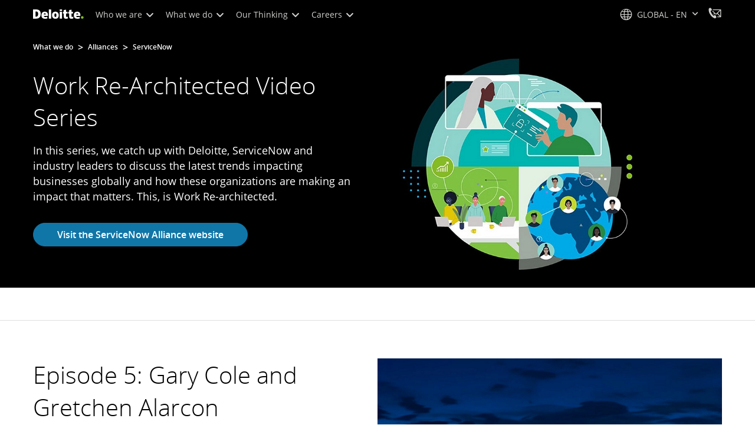

--- FILE ---
content_type: text/css;charset=utf-8
request_url: https://www.deloitte.com/etc.clientlibs/modern/clientlibs/clientlib-site/templates/clientlib-site-alliances-details.lc-47dbefc1871874621fc483e784e79821-lc.min.css
body_size: 47375
content:
@media print{body{-webkit-print-color-adjust:exact;color-adjust:exact}@page{size:auto;margin:2em 4.5em}}.audible{left:-999em;position:absolute}:host-context([dir="rtl"]) .audible{display:none}[dir=rtl] .audible{display:none}.ds-highlight{font-weight:700}.cmp-search-no-results{background:#fff;max-width:1200px;margin:-10px auto 12px!important;width:85.5%;padding:30px;display:flex;justify-content:center}.cmp-search-no-results>div{display:flex;justify-content:center;flex-direction:column}.cmp-search-no-results>div .title-v2 h2{font-size:1em;line-height:1em;color:#595959;font-weight:400;padding-bottom:1.25em}.cmp-search-no-results>div .title-v2 h2 strong{color:#000;font-weight:400}.cmp-search-no-results>div ul,.cmp-search-no-results>div ol{list-style-type:revert!important;padding:revert;margin:revert;color:#595959}.cmp-search-no-results>div .cmp-text p{color:#000;margin:revert}@media screen and (max-width: 767px){.cmp-search-no-results{padding:0 20px;margin:0 auto 10px;width:96%}}.cmp-search-no-results .cmp-search-no-results__icon{padding-right:1px}@media screen and (max-width: 767px){.cmp-search-no-results .cmp-search-no-results__icon{padding-right:0;width:100%!important}}.cmp-search-no-results .cmp-search-no-results__icon img{height:64px!important}.cmp-search-no-results .cmp-search-no-results__icon .cmp-advanced-image{display:flex;justify-content:flex-end}@media all and (-ms-high-contrast: none),(-ms-high-contrast: active){.cmp-search-no-results .cmp-search-no-results__icon .cmp-advanced-image .cmp-image{max-width:64px}}@media screen and (max-width: 767px){.cmp-search-no-results .cmp-search-no-results__icon .cmp-advanced-image{justify-content:center;margin-top:30px}}.cmp-search-no-results .cmp-search-no-results__content{float:left!important;margin-top:18px;padding-left:12px}.cmp-search-no-results .cmp-search-no-results__content h1{font-size:2em;line-height:.75;font-weight:600;margin-bottom:28px}@media screen and (max-width: 767px){.cmp-search-no-results .cmp-search-no-results__content h1{font-size:1.5em;line-height:1.35;font-weight:700;margin-bottom:16px}}.cmp-search-no-results .cmp-search-no-results__content h2{font-size:1em;line-height:2;margin-bottom:0}.cmp-search-no-results .cmp-search-no-results__content ul{margin-left:1em}.cmp-search-no-results .cmp-search-no-results__content ul li{font-size:1em;line-height:2;margin-bottom:.625em}@media all and (-ms-high-contrast: none),(-ms-high-contrast: active){.cmp-search-no-results .cmp-search-no-results__content ul{margin-left:0}}@supports (-ms-ime-align: auto){.cmp-search-no-results .cmp-search-no-results__content ul{margin-left:0}}.cmp-search-no-results .cmp-search-no-results__content p{line-height:2}@media screen and (max-width: 767px){.cmp-search-no-results .cmp-search-no-results__content p{line-height:1.75}}.cmp-search-no-results .cmp-image--advanced{margin-bottom:20px}.cmp-search__form{position:static}.internal-search-results-page{background:#e8eae9!important}.internal-search-results-page .cmp-header-container.cmp-container-width,.internal-search-results-page .cmp-footer .cmp-container-width{padding:0!important}@media screen and (max-width: 767px){.internal-search-component{padding:0}}.search-promo-1 .results-promotion ul li{display:flex;padding:30px;background:#ebebeb}@media screen and (max-width: 767px){.search-promo-1 .results-promotion ul li{padding:20px}}.search-promo-1 .results-promotion ul li .promotion-image-container{min-width:100px}@media screen and (max-width: 767px){.search-promo-1 .results-promotion ul li .promotion-image-container{display:none}}.search-promo-1 .results-promotion ul li .promotion-image-container img{width:100px;height:100px}.search-promo-1 .results-promotion ul li .promotion-text-container{padding-left:25px}@media screen and (max-width: 767px){.search-promo-1 .results-promotion ul li .promotion-text-container{padding-left:0}}.search-promo-1 .results-promotion ul li .promotion-text-container .tertiary-headline{font-weight:600;font-size:1.125em;padding-bottom:0;margin-bottom:.25em}@media screen and (max-width: 767px){.search-promo-1 .results-promotion ul li .promotion-text-container .tertiary-headline{font-size:1em;line-height:1.8}}.search-promo-1 .results-promotion ul li .promotion-text-container p:last-child{margin-bottom:0}@media screen and (max-width: 767px){.search-promo-1 .results-promotion ul li .promotion-text-container p:last-child{font-size:.875em;line-height:1.425}}

/*
 *  Copyright 2019 Adobe
 *
 *  Licensed under the Apache License, Version 2.0 (the "License");
 *  you may not use this file except in compliance with the License.
 *  You may obtain a copy of the License at
 *
 *      http://www.apache.org/licenses/LICENSE-2.0
 *
 *  Unless required by applicable law or agreed to in writing, software
 *  distributed under the License is distributed on an "AS IS" BASIS,
 *  WITHOUT WARRANTIES OR CONDITIONS OF ANY KIND, either express or implied.
 *  See the License for the specific language governing permissions and
 *  limitations under the License.
 */
.cmp-accordion__header {
  margin: 0;
}
.cmp-accordion__button {
  display: block;
  width: 100%;
  text-align: left;
}
.cmp-accordion__panel--hidden {
  display: none;
}
.cmp-accordion__panel--expanded {
  display: block;
}


/*
 *  Copyright 2021 Adobe
 *
 *  Licensed under the Apache License, Version 2.0 (the "License");
 *  you may not use this file except in compliance with the License.
 *  You may obtain a copy of the License at
 *
 *      http://www.apache.org/licenses/LICENSE-2.0
 *
 *  Unless required by applicable law or agreed to in writing, software
 *  distributed under the License is distributed on an "AS IS" BASIS,
 *  WITHOUT WARRANTIES OR CONDITIONS OF ANY KIND, either express or implied.
 *  See the License for the specific language governing permissions and
 *  limitations under the License.
 */
/** @define image */
.cmp-image__image {
  width: 100%;
  height: auto;
}


.cmp-accordion-v3 .cmp-accordion__panel{position:relative}.cmp-accordion-v3 .cmp-accordion__panel--expanded{display:block;opacity:1;height:auto;transition:cubic-bezier(0,1,1,1) .35s opacity}.cmp-accordion-v3 .cmp-accordion__panel--hidden{display:block;height:0;opacity:0;transition:cubic-bezier(0,1,1,1) .35s opacity}.cmp-accordion-v3 .cmp-accordion__panel>div:last-child{margin-bottom:0}.cmp-accordion-v3 .cmp-accordion__item-head .cmp-accordion__button--expanded{transition:linear .1s background-color}.cmp-accordion-v3 .cmp-accordion__item-head .cmp-accordion__button--expanded .cmp-accordion__item-head-icon:before,.cmp-accordion-v3 .cmp-accordion__item-head .cmp-accordion__button--expanded .cmp-accordion__item-head-icon:after{background-color:#fff}.cmp-accordion-v3 .cmp-accordion__item-head .cmp-accordion__button--expanded .cmp-accordion__item-head-icon:after{display:none}.cmp-accordion-v3 .cmp-accordion__item-head .cmp-title,.cmp-accordion-v3 .cmp-accordion__item-head .cmp-text{-webkit-line-clamp:1;line-clamp:1;overflow:hidden;display:-webkit-box;-webkit-box-orient:vertical}.cmp-accordion-v3 .cmp-accordion__responsive-grid--content>.aem-Grid>.aem-GridColumn:last-child{margin-bottom:0}.cmp-accordion-v3--event-details .title-v2.font-size-h4{font-size:1.25em}.cmp-accordion-v3--standard{background-color:transparent}.cmp-accordion-v3--standard .cmp-accordion__header{text-align:center}.cmp-accordion-v3--standard .cmp-accordion__item{margin-bottom:8px}.cmp-accordion-v3--standard .cmp-accordion__item-head{position:relative;display:block}.cmp-accordion-v3--standard .cmp-accordion__item-head .cmp-accordion__item-head-image-bg{background-color:#53565a;opacity:0}.cmp-accordion-v3--standard .cmp-accordion__item-head .cmp-accordion__button{border-radius:16px;overflow:hidden;padding:24px 64px 24px 32px;background-color:#e7e9e8;display:flex;flex-direction:column;justify-content:center;cursor:pointer;width:auto;transition:linear .1s background-color}@media screen and (max-width:767px){.cmp-accordion-v3--standard .cmp-accordion__item-head .cmp-accordion__button .cmp-text{display:none}}.cmp-accordion-v3--standard .cmp-accordion__item-head .cmp-accordion__button .cmp-title .cmp-title__text{display:-webkit-box;-webkit-box-orient:vertical;text-overflow:ellipsis;overflow:hidden;-webkit-line-clamp:1}@media screen and (max-width:1023px){.cmp-accordion-v3--standard .cmp-accordion__item-head .cmp-accordion__button .cmp-title .cmp-title__text{-webkit-line-clamp:2}}.cmp-accordion-v3--standard .cmp-accordion__item-head .cmp-accordion__button--expanded{background-color:#53565a}.cmp-accordion-v3--standard .cmp-accordion__item-head .cmp-accordion__button--expanded .cmp-accordion__item-head-image-bg{background-color:#86bc25}.cmp-accordion-v3--standard .cmp-accordion__item-head .cmp-accordion__button--expanded .cmp-title .cmp-title__text,.cmp-accordion-v3--standard .cmp-accordion__item-head .cmp-accordion__button--expanded .cmp-text{color:inherit}.cmp-accordion-v3--standard .cmp-accordion__item-head .cmp-accordion__button:not(.cmp-accordion-v3--standard .cmp-accordion__item-head .cmp-accordion__button--expanded):hover{background-color:#b9baba}.cmp-accordion-v3--standard .cmp-accordion__item-head p{margin:0}.cmp-accordion-v3--standard .cmp-accordion__item-head .cmp-accordion__item-head-icon{position:absolute;right:30px;top:50%;transform:translateY(-50%);width:24px;height:24px}.cmp-accordion-v3--standard .cmp-accordion__item-head .cmp-accordion__item-head-icon:before{content:"";position:absolute;height:2px;width:24px;top:50%;left:0;transform:translateY(-50%);background-color:#000}.cmp-accordion-v3--standard .cmp-accordion__item-head .cmp-accordion__item-head-icon:after{content:"";position:absolute;width:2px;height:24px;left:12px;top:0;transform:translate(-50%);background-color:#000}.cmp-accordion-v3--standard .cmp-accordion__item-head-image{position:absolute;left:30px;top:50%;transform:translateY(-50%)}.cmp-accordion-v3--standard .cmp-accordion__item-head-image-bg{position:absolute;content:"";width:48px;height:48px;z-index:-1;transform:translate(-50%,-50%);top:50%;left:50%;border-radius:100%}@media screen and (max-width:767px){.cmp-accordion-v3--standard .cmp-accordion__item-head-image-bg{width:40px;height:40px}}.cmp-accordion-v3--standard .cmp-accordion__item-head-image i{font-size:1.5em}@media screen and (max-width:767px){.cmp-accordion-v3--standard .cmp-accordion__item-head-image i{font-size:1.25em}}.cmp-accordion-v3--standard .cmp-accordion__item-body .cmp-accordion__panel,.cmp-accordion-v3--standard .cmp-accordion__item-body .cmp-accordion__panel--expanded{padding:24px 32px;border-radius:16px;overflow:hidden}.cmp-accordion-v3--standard .cmp-accordion__item-body .cmp-accordion__panel--expanded{background-color:#fff;border:1px solid #E7E9E8}@media screen and (max-width:767px){.cmp-accordion-v3--standard .cmp-accordion__item-body .cmp-accordion__panel--expanded{padding:24px}}.cmp-accordion-v3--standard .cmp-accordion__item-body .cmp-accordion__panel--hidden{padding:0;margin:0}.cmp-accordion-v3--standard.cmp-accordion-v3--standard--has-icon .cmp-accordion__button--expanded .cmp-accordion__item-head-image i{color:#fff}.cmp-accordion-v3--standard.cmp-accordion-v3--standard--has-icon .cmp-accordion__item-head .cmp-accordion__button{padding-inline-start:80px}.cmp-accordion-v3--standard.cmp-accordion-v3--standard--has-icon .cmp-accordion__item-head:not(:has(.cmp-accordion__item-head-image-bg)) .cmp-accordion__button{padding-inline-start:24px}.cmp-accordion-v3--standard.cmp-accordion-v3--standard--has-circle .cmp-accordion__button--expanded .cmp-accordion__item-head-image i{color:#000}.cmp-accordion-v3--standard.cmp-accordion-v3--standard--has-circle .cmp-accordion__item-head-image-bg{opacity:1}.cmp-accordion-v3--standard.cmp-accordion-v3--standard--has-circle .cmp-accordion__item-head-image i{color:#fff}.cmp-accordion-v3--standard--has-icon.cmp-accordion-v3--standard--has-circle .cmp-accordion__item-head .cmp-accordion__item-head-image-bg{background-color:#fff}.cmp-accordion-v3--standard--has-icon.cmp-accordion-v3--standard--has-circle .cmp-accordion__item-head i{color:#000}.cmp-accordion-v3 .cmp-accordion__item-body:has(.cmp-accordion-v3__infogram-v2--standard) .cmp-accordion__panel,.cmp-accordion-v3 .cmp-accordion__item-body:has(.cmp-accordion-v3__infogram-v2--standard) .cmp-accordion__panel--expanded{padding:32px 48px}@media screen and (max-width:767px){.cmp-accordion-v3 .cmp-accordion__item-body:has(.cmp-accordion-v3__infogram-v2--standard) .cmp-accordion__panel,.cmp-accordion-v3 .cmp-accordion__item-body:has(.cmp-accordion-v3__infogram-v2--standard) .cmp-accordion__panel--expanded{padding:24px}}.cmp-accordion-v3 .cmp-accordion__item-body:has(.cmp-accordion-v3__infogram-v2--standard) .cmp-accordion__panel .cmp-infogram__standard--v2,.cmp-accordion-v3 .cmp-accordion__item-body:has(.cmp-accordion-v3__infogram-v2--standard) .cmp-accordion__panel--expanded .cmp-infogram__standard--v2{outline:none;box-shadow:none}.cmp-accordion-v3 .cmp-accordion__item-body:has(.cmp-accordion-v3__infogram-v2--standard) .cmp-accordion__panel .cmp-infogram__standard--v2 .cmp-infogram__container,.cmp-accordion-v3 .cmp-accordion__item-body:has(.cmp-accordion-v3__infogram-v2--standard) .cmp-accordion__panel--expanded .cmp-infogram__standard--v2 .cmp-infogram__container{padding-top:0}.cmp-accordion-v3 .cmp-accordion__item-body:has(.cmp-accordion-v3__infogram-v2--standard) .cmp-accordion__panel .cmp-infogram__standard--v2 .cmp-infogram__container .cmp-infogram__header,.cmp-accordion-v3 .cmp-accordion__item-body:has(.cmp-accordion-v3__infogram-v2--standard) .cmp-accordion__panel--expanded .cmp-infogram__standard--v2 .cmp-infogram__container .cmp-infogram__header{padding-inline-start:0}.cmp-accordion-v3 .cmp-accordion__item-body:has(.cmp-accordion-v3__infogram-v2--standard) .cmp-accordion__panel .cmp-infogram__standard--v2 .cmp-infogram__container .cmp-infogram__details .cmp-infogram__details-container.cmp-infogram__details-text-description,.cmp-accordion-v3 .cmp-accordion__item-body:has(.cmp-accordion-v3__infogram-v2--standard) .cmp-accordion__panel--expanded .cmp-infogram__standard--v2 .cmp-infogram__container .cmp-infogram__details .cmp-infogram__details-container.cmp-infogram__details-text-description{margin-bottom:0;padding-top:0}.cmp-accordion-v3 .cmp-accordion__item-body:has(.cmp-accordion-v3__infogram-v2--standard) .cmp-accordion__panel .cmp-infogram__standard--v2 .cmp-infogram__container .cmp-infogram__details .cmp-infogram__details-container.cmp-infogram__details-text-description .cmp-infogram__details-title,.cmp-accordion-v3 .cmp-accordion__item-body:has(.cmp-accordion-v3__infogram-v2--standard) .cmp-accordion__panel--expanded .cmp-infogram__standard--v2 .cmp-infogram__container .cmp-infogram__details .cmp-infogram__details-container.cmp-infogram__details-text-description .cmp-infogram__details-title{padding:0}.cmp-accordion-v3 .cmp-accordion__item-body:has(.cmp-accordion-v3__infogram-v2--standard) .cmp-accordion__panel .cmp-infogram__standard--v2 .cmp-infogram__container .cmp-infogram__details .cmp-infogram__details-container.cmp-infogram__details-text-description .cmp-infogram__details-text,.cmp-accordion-v3 .cmp-accordion__item-body:has(.cmp-accordion-v3__infogram-v2--standard) .cmp-accordion__panel--expanded .cmp-infogram__standard--v2 .cmp-infogram__container .cmp-infogram__details .cmp-infogram__details-container.cmp-infogram__details-text-description .cmp-infogram__details-text{padding-inline-start:0}.cmp-accordion-v3 .cmp-accordion__item-body:has(.cmp-accordion-v3__infogram-v2--standard) .cmp-accordion__panel .cmp-infogram__standard--v2 .cmp-infogram__container .cmp-infogram__details .cmp-infogram__details-container.cmp-infogram__details-text-description .cmp-infogram__details-text .cmp-text,.cmp-accordion-v3 .cmp-accordion__item-body:has(.cmp-accordion-v3__infogram-v2--standard) .cmp-accordion__panel--expanded .cmp-infogram__standard--v2 .cmp-infogram__container .cmp-infogram__details .cmp-infogram__details-container.cmp-infogram__details-text-description .cmp-infogram__details-text .cmp-text{padding:0}.cmp-accordion-v3 .cmp-accordion__item-body:has(.cmp-accordion-v3__infogram-v2--standard) .cmp-infogram__container>.aem-GridColumn{padding-top:24px;padding-bottom:24px}@media screen and (max-width:767px){.cmp-accordion-v3 .cmp-accordion__item-body:has(.cmp-accordion-v3__infogram-v2--standard) .cmp-infogram__container>.aem-GridColumn{padding-top:16px!important;padding-bottom:16px!important}}.responsivegrid.display-flex .aem-Grid--default--12:has(.cmp-accordion-v3){width:100%!important}.cmp-accordion-v3--standard--teal .cmp-accordion__item-head .cmp-accordion__button{background-color:#cfe6e9}.cmp-accordion-v3--standard--teal .cmp-accordion__item-head .cmp-accordion__button--expanded{background-color:#0d8390;color:#fff}.cmp-accordion-v3--standard--teal .cmp-accordion__item-head .cmp-accordion__button--expanded .cmp-accordion__item-head-image-bg{background-color:#cfe6e9!important}.cmp-accordion-v3--standard--teal .cmp-accordion__item-head .cmp-accordion__button--expanded .cmp-accordion__item-head-image i{color:inherit}.cmp-accordion-v3--standard--teal .cmp-accordion__item-head .cmp-accordion__button .cmp-accordion__item-head-image-bg{background-color:#0d8390}.cmp-accordion-v3--standard--green:not([class*=standard--full-bleed]) .cmp-accordion__item-head .cmp-accordion__button{background-color:#e7f2d3}.cmp-accordion-v3--standard--green:not([class*=standard--full-bleed]) .cmp-accordion__item-head .cmp-accordion__button .cmp-accordion__item-head-icon:after,.cmp-accordion-v3--standard--green:not([class*=standard--full-bleed]) .cmp-accordion__item-head .cmp-accordion__button .cmp-accordion__item-head-icon:before{background-color:#000}.cmp-accordion-v3--standard--green:not([class*=standard--full-bleed]) .cmp-accordion__item-head .cmp-accordion__button h5,.cmp-accordion-v3--standard--green:not([class*=standard--full-bleed]) .cmp-accordion__item-head .cmp-accordion__button p{color:inherit}.cmp-accordion-v3--standard--green:not([class*=standard--full-bleed]) .cmp-accordion__item-head .cmp-accordion__button--expanded{background-color:#86bc25;color:#000}.cmp-accordion-v3--standard--green:not([class*=standard--full-bleed]) .cmp-accordion__item-head .cmp-accordion__button--expanded .cmp-accordion__item-head-icon:after,.cmp-accordion-v3--standard--green:not([class*=standard--full-bleed]) .cmp-accordion__item-head .cmp-accordion__button--expanded .cmp-accordion__item-head-icon:before{background-color:#000}.cmp-accordion-v3--standard--green:not([class*=standard--full-bleed]) .cmp-accordion__item-head .cmp-accordion__button--expanded .cmp-accordion__item-head-image-bg{background-color:#e7f2d3!important}.cmp-accordion-v3--standard--green:not([class*=standard--full-bleed]) .cmp-accordion__item-head .cmp-accordion__button--expanded .cmp-accordion__item-head-image i{color:inherit}.cmp-accordion-v3--standard--green:not([class*=standard--full-bleed]) .cmp-accordion__item-head .cmp-accordion__button .cmp-accordion__item-head-image-bg{background-color:#86bc25}.cmp-accordion-v3--standard--blue .cmp-accordion__item-head .cmp-accordion__button{background-color:#cfe4ee}.cmp-accordion-v3--standard--blue .cmp-accordion__item-head .cmp-accordion__button--expanded{background-color:#1076a8;color:#fff}.cmp-accordion-v3--standard--blue .cmp-accordion__item-head .cmp-accordion__button--expanded .cmp-accordion__item-head-image-bg{background-color:#cfe4ee!important}.cmp-accordion-v3--standard--blue .cmp-accordion__item-head .cmp-accordion__button--expanded .cmp-accordion__item-head-image i{color:inherit}.cmp-accordion-v3--standard--blue .cmp-accordion__item-head .cmp-accordion__button .cmp-accordion__item-head-image-bg{background-color:#1076a8}.cmp-accordion-v3--standard--teal-embed-form .cmp-accordion__item-head h5,.cmp-accordion-v3--standard--teal-embed-form .cmp-accordion__item-head p,.cmp-accordion-v3--standard--teal-embed-form .cmp-accordion__item-head .cmp-text,.cmp-accordion-v3--standard--teal-embed-form .cmp-accordion__item-head .cmp-title,.cmp-accordion-v3--standard--teal-embed-form .cmp-accordion__item-head i{color:#fff;text-align:center}.cmp-accordion-v3--standard--teal-embed-form .cmp-accordion__item-head .cmp-accordion__button{background-color:#0d8390;border-radius:0}@media screen and (max-width:767px){.cmp-accordion-v3--standard--teal-embed-form .cmp-accordion__item-head .cmp-accordion__button .title-v2{width:100%;text-align:left}.cmp-accordion-v3--standard--teal-embed-form .cmp-accordion__item-head .cmp-accordion__button .title-v2 .cmp-title{margin-left:0;text-align:left}.cmp-accordion-v3--standard--teal-embed-form .cmp-accordion__item-head .cmp-accordion__button .title-v2 .cmp-title .cmp-title__text{text-align:left}.cmp-accordion-v3--standard--teal-embed-form .cmp-accordion__item-head .cmp-accordion__button .cmp-text{display:block;width:100%;text-align:left}}.cmp-accordion-v3--standard--teal-embed-form .cmp-accordion__item-head .cmp-accordion__button--expanded,.cmp-accordion-v3--standard--teal-embed-form .cmp-accordion__item-head .cmp-accordion__button--expanded .cmp-accordion__item-head-image-bg{background-color:#0d8390}.cmp-accordion-v3--standard--teal-embed-form .cmp-accordion__item-head .cmp-accordion__button--expanded .cmp-accordion__item-head-image i{color:#000}.cmp-accordion-v3--standard--teal-embed-form .cmp-accordion__item-head .cmp-accordion__button .cmp-accordion__item-head-icon{position:absolute;right:30px;top:50%;transform:translateY(-50%);width:24px;height:24px}.cmp-accordion-v3--standard--teal-embed-form .cmp-accordion__item-head .cmp-accordion__button .cmp-accordion__item-head-icon:before{background-color:#fff}.cmp-accordion-v3--standard--teal-embed-form .cmp-accordion__item-head .cmp-accordion__button .cmp-accordion__item-head-icon:after{background-color:#fff}.cmp-accordion-v3--standard--teal-embed-form .cmp-accordion__item-head .cmp-accordion__button .cmp-accordion__item-head-image-bg{background-color:#0d8390}.cmp-accordion-v3--standard--teal-embed-form .cmp-accordion__item-body{background-color:#f8f8f8}.cmp-accordion-v3--standard--teal-embed-form .cmp-accordion__item-body .cmp-accordion__panel--expanded{border-radius:0}.cmp-accordion-v3--standard--white{background-color:transparent!important}.cmp-accordion-v3--standard--white .cmp-accordion__item{margin-bottom:24px}@media screen and (max-width:767px){.cmp-accordion-v3--standard--white .cmp-accordion__item{margin-bottom:16px}}.cmp-accordion-v3--standard--white .cmp-accordion__item-head .cmp-accordion__button{background-color:#fff}.cmp-accordion-v3--standard--white .cmp-accordion__item-head .cmp-accordion__button .cmp-title .cmp-title__text,.cmp-accordion-v3--standard--white .cmp-accordion__item-head .cmp-accordion__button .text-v2 .cmp-text{color:#000}.cmp-accordion-v3--standard--white .cmp-accordion__item-head .cmp-accordion__button--expanded,.cmp-accordion-v3--standard--white .cmp-accordion__item-head .cmp-accordion__button--expanded .cmp-accordion__item-head-image-bg{background-color:#fff}.cmp-accordion-v3--standard--white .cmp-accordion__item-head .cmp-accordion__button--expanded .cmp-accordion__item-head-image i{color:#000}.cmp-accordion-v3--standard--white .cmp-accordion__item-head .cmp-accordion__button .cmp-accordion__item-head-icon{position:absolute;right:30px;top:50%;transform:translateY(-50%);width:24px;height:24px}.cmp-accordion-v3--standard--white .cmp-accordion__item-head .cmp-accordion__button .cmp-accordion__item-head-icon:before{background-color:#000}.cmp-accordion-v3--standard--white .cmp-accordion__item-head .cmp-accordion__button .cmp-accordion__item-head-icon:after{background-color:#000}.cmp-accordion-v3--standard--white .cmp-accordion__item-head .cmp-accordion__button .cmp-accordion__item-head-image-bg{background-color:#fff}.cmp-accordion-v3--standard--white .cmp-accordion__item-head .cmp-accordion__button .cmp-accordion__item-head-image i{color:#000}.cmp-accordion-v3--standard--white .cmp-accordion__item-body .cmp-accordion__panel{background-color:#fff}.cmp-accordion-v3--standard--white .cmp-accordion__item-body .cmp-accordion__panel--expanded{border-radius:8px}.cmp-accordion-v3--standard--accessible-blue .cmp-accordion__item-head .cmp-accordion__button{background-color:#cce5ef}.cmp-accordion-v3--standard--accessible-blue .cmp-accordion__item-head .cmp-accordion__button--expanded{background-color:#007cb0}.cmp-accordion-v3--standard--accessible-blue .cmp-accordion__item-head .cmp-accordion__button--expanded .cmp-accordion__item-head-image-bg{background-color:#cce5ef!important}.cmp-accordion-v3--standard--accessible-blue .cmp-accordion__item-head .cmp-accordion__button--expanded .cmp-accordion__item-head-image i{color:#000}.cmp-accordion-v3--standard--accessible-blue .cmp-accordion__item-head .cmp-accordion__button .cmp-accordion__item-head-image-bg{background-color:#007cb0}.cmp-accordion-v3--standard--accessible-green .cmp-accordion__item-head .cmp-accordion__button{background-color:#d4e7cf}.cmp-accordion-v3--standard--accessible-green .cmp-accordion__item-head .cmp-accordion__button--expanded{background-color:#26890d}.cmp-accordion-v3--standard--accessible-green .cmp-accordion__item-head .cmp-accordion__button--expanded .cmp-accordion__item-head-image-bg{background-color:#d4e7cf!important}.cmp-accordion-v3--standard--accessible-green .cmp-accordion__item-head .cmp-accordion__button--expanded .cmp-accordion__item-head-image i{color:#000}.cmp-accordion-v3--standard--accessible-green .cmp-accordion__item-head .cmp-accordion__button .cmp-accordion__item-head-image-bg{background-color:#26890d}.cmp-accordion-v3--standard--accessible-teal .cmp-accordion__item-head .cmp-accordion__button{background-color:#cfe6e9}.cmp-accordion-v3--standard--accessible-teal .cmp-accordion__item-head .cmp-accordion__button--expanded{background-color:#0d8390}.cmp-accordion-v3--standard--accessible-teal .cmp-accordion__item-head .cmp-accordion__button--expanded .cmp-accordion__item-head-image-bg{background-color:#cfe6e9!important}.cmp-accordion-v3--standard--accessible-teal .cmp-accordion__item-head .cmp-accordion__button--expanded .cmp-accordion__item-head-image i{color:#000}.cmp-accordion-v3--standard--accessible-teal .cmp-accordion__item-head .cmp-accordion__button .cmp-accordion__item-head-image-bg{background-color:#0d8390}.cmp-accordion-v3--standard .cmp-accordion__item-head:has(.cmp-accordion__button--expanded){color:#fff}.cmp-accordion-v3--standard .cmp-accordion__item-head:has(.cmp-accordion__button--expanded),.cmp-accordion-v3--standard .cmp-accordion__item-head:has(.cmp-accordion__button--expanded) .cmp-accordion__item-head-icon{box-shadow:0 8px 5px -10px #53565a}.cmp-accordion-v3--standard--teal[class*=standard--has-circle] .cmp-accordion__item-head .cmp-accordion__button--expanded .cmp-accordion__item-head-image i,.cmp-accordion-v3--standard--blue[class*=standard--has-circle] .cmp-accordion__item-head .cmp-accordion__button--expanded .cmp-accordion__item-head-image i{color:#000}@media screen and (min-width:1201px){.cmp-carousel-scrollbar__profile-promo [data-desktop-slides="1"] .swiper-slide{width:100%!important;padding-inline-end:64px}.cmp-carousel-scrollbar__profile-promo [data-desktop-slides="2"] .swiper-slide{width:50%!important;padding-inline-end:64px}.cmp-carousel-scrollbar__profile-promo [data-desktop-slides="3"] .swiper-slide,.cmp-carousel-scrollbar__profile-promo .swiper-slide{width:33.3333%!important;padding-inline-end:64px}}@media screen and (min-width:768px) and (max-width:1200px){.cmp-carousel-scrollbar__profile-promo [data-desktop-slides="1"] .swiper-slide{width:100%!important;padding-right:64px}.cmp-carousel-scrollbar__profile-promo .swiper-slide{width:50%!important;padding-right:64px}}.cmp-carousel-scrollbar__profile-promo--sme{border:none}.cmp-carousel-scrollbar__profile-promo--sme .swiper-slide{padding:16px 24px 8px}@media screen and (min-width:768px){.cmp-carousel-scrollbar__profile-promo--sme .swiper-slide{margin-right:0!important;height:auto;border-inline-end:1px solid #e7e9e8}.cmp-carousel-scrollbar__profile-promo--sme .swiper-slide:last-child:after{display:none}}@media screen and (max-width:1023px){.cmp-carousel-scrollbar__profile-promo--sme .swiper-slide-active{padding-left:0}.cmp-carousel-scrollbar__profile-promo--sme .swiper-slide-next{padding-right:0}}@media screen and (max-width:767px){.cmp-carousel-scrollbar__profile-promo--sme .swiper-slide{padding-left:0;padding-right:0}}.cmp-carousel-scrollbar__profile-promo--sme .swiper-slide.swiper-slide-prev:after{display:none}.cmp-carousel-scrollbar__profile-promo--sme .cmp-carousel-scrollbar__controls,.cmp-carousel-scrollbar__profile-promo--sme .cmp-slider__controls{padding:0}.cmp-carousel-scrollbar__profile-promo--sme .cmp-carousel-scrollbar__scrollbar,.cmp-carousel-scrollbar__profile-promo--sme .cmp-slider__scrollbar{margin:32px 0}@media screen and (max-width:767px){.cmp-carousel-scrollbar__profile-promo--sme .cmp-carousel-scrollbar__scrollbar,.cmp-carousel-scrollbar__profile-promo--sme .cmp-slider__scrollbar{margin:16px 0}}.cmp-carousel-scrollbar__profile-promo--sme .swiper-slide[aria-label="1 / 1"]{border-inline-end:none}@media screen and (min-width:1201px){.cmp-carousel-scrollbar__profile-promo--sme.cmp-carousel-scrollbar [data-desktop-slides="2"] .swiper-slide{width:50%!important}.cmp-carousel-scrollbar__profile-promo--sme.cmp-carousel-scrollbar [data-desktop-slides="3"] .swiper-slide,.cmp-carousel-scrollbar__profile-promo--sme.cmp-carousel-scrollbar [data-desktop-slides="4"] .swiper-slide{width:33.33%!important}}@media screen and (min-width:1400px){.cmp-carousel-scrollbar__profile-promo--sme.cmp-carousel-scrollbar [data-desktop-slides="4"] .swiper-slide{width:25%!important}}@media screen and (min-width:768px) and (max-width:1200px){.cmp-carousel-scrollbar__profile-promo--sme.cmp-carousel-scrollbar [data-desktop-slides="2"] .swiper-slide,.cmp-carousel-scrollbar__profile-promo--sme.cmp-carousel-scrollbar [data-desktop-slides="3"] .swiper-slide,.cmp-carousel-scrollbar__profile-promo--sme.cmp-carousel-scrollbar [data-desktop-slides="4"] .swiper-slide{width:50%!important}}.cmp-carousel-scrollbar__profile-promo .swiper-wrapper{margin-top:64px}@media screen and (max-width:767px){.cmp-carousel-scrollbar__profile-promo .swiper-wrapper{margin-top:32px}}.cmp-carousel-scrollbar__profile-promo .cmp-slider__controls{margin-top:48px!important}.cmp-carousel-scrollbar__profile-promo .cmp-slider__controls:has(.cmp-slider__scrollbar[style*="display: none"]){margin-top:0!important}.cmp-carousel-scrollbar__profile-promo.cmp-carousel-scrollbar,.cmp-carousel-scrollbar__profile-promo .cmp-slider{padding:0!important}.cmp-carousel-scrollbar__profile-promo--no-margin-swiper .swiper-wrapper{margin:0}@media screen and (max-width:767px){.cmp-carousel-scrollbar__profile-promo--alliance-leader-margin-0 .cmp-slider__controls{margin-top:0!important}}@media screen and (max-width:1200px){.cmp-slider__controls--no-margin-devices .cmp-carousel-scrollbar__profile-promo .cmp-slider__controls{margin-top:0!important}}.cmp-carousel-scrollbar--padding.cmp-carousel-scrollbar{padding:0 56px!important}.cmp-carousel-scrollbar--padding .swiper-slide-prev{opacity:0;border-inline-end-width:0}@media screen and (max-width:767px){.cmp-carousel-scrollbar--padding.cmp-carousel-scrollbar{padding:0 24px!important}.cmp-carousel-scrollbar--padding .swiper-slide-next{opacity:0}}@media screen and (min-width:768px) and (max-width:1200px){.cmp-carousel-scrollbar--padding .cmp-profile-promo__sme .cmp-profile-promo__container{flex-direction:column}.cmp-carousel-scrollbar--padding.cmp-carousel-scrollbar{padding:0 24px!important}}.cmp-cta__standard-img--full-width .cmp-cta__container-content{max-width:100%;width:100%}.cmp-cta__standard-img--hyperlinked{position:relative}.cmp-cta__standard-img--hyperlinked .aem-GridColumn{padding:0}.cmp-cta__standard-img--hyperlinked .cmp-cta__container-content{display:flex;padding:20px;box-sizing:border-box}.cmp-cta__standard-img--hyperlinked .cmp-cta__img-container{width:48px!important;height:48px;border-radius:50%;padding:12px;background:#007cb0;margin-inline-end:24px}.cmp-cta__standard-img--hyperlinked .cmp-cta__text-wrapper{width:calc(100% - 128px)!important}.cmp-cta__standard-img--hyperlinked .cmp-cta__button-wrapper{margin-inline-start:24px;width:32px!important;font-size:2.5em;color:#75787b}.cmp-cta__standard-img--hyperlinked .cmp-cta__button-wrapper a:before{content:"\e899";font-family:Dcom-EDE!important;font-style:normal!important;font-weight:400!important;speak:none;line-height:1;-webkit-font-smoothing:antialiased;-moz-osx-font-smoothing:grayscale}.cmp-cta__standard-img--hyperlinked .cmp-cta__button-wrapper a:before{font-size:40px;color:#75787b}.cmp-cta__standard-img--hyperlinked .cmp-title{text-align:left!important}.cmp-cta__standard-img--hyperlinked .cmp-text{font-size:1em;line-height:1.5;display:-webkit-box;-webkit-line-clamp:2;-webkit-box-orient:vertical;overflow:hidden;margin:0}@media screen and (max-width:767px){.cmp-cta__standard-img--hyperlinked .cmp-text{-webkit-line-clamp:3;padding:0}}.cmp-cta__standard-img--hyperlinked .cmp-text p{line-height:1.5}.cmp-cta__standard-img--hyperlinked img{max-width:100%;height:auto}.cmp-cta__standard-img--hyperlinked .cmp-btn{font-size:0}.cmp-cta__standard-img--hyperlinked .cmp-btn .button-container{padding:0;border:none}.cmp-cta__standard-img--hyperlinked .cmp-btn a:focus{outline:none}.cmp-cta__standard-img--hyperlinked .cmp-btn a:focus:after{outline:.5px dashed #75787b}.cmp-cta__standard-img--hyperlinked .cmp-btn a:after{position:absolute;inset:0;z-index:1;pointer-events:auto;content:"";background-color:#0000}@media screen and (max-width:1200px){.cmp-cta__standard-img--center-mobile-link .cmp-cta__button-container{justify-content:center}}.cmp-cta__standard-img--large .aem-GridColumn{padding:0}.cmp-cta__standard-img--large .cmp-cta__container-content{display:grid;column-gap:56px}.cmp-cta__standard-img--large .cmp-cta__img-container,.cmp-cta__standard-img--large .cmp-cta__text-wrapper,.cmp-cta__standard-img--large .cmp-cta__button-wrapper{width:100%!important}.cmp-cta__standard-img--large .cmp-cta__img-container{line-height:0;grid-area:image;align-self:stretch;display:flex}.cmp-cta__standard-img--large .cmp-cta__img-container>div{width:100%}.cmp-cta__standard-img--large .cmp-cta__img-container img{width:100%;height:100%;object-fit:cover}.cmp-cta__standard-img--large .cmp-cta__text-wrapper{grid-area:text;align-self:flex-end;padding-top:0}.cmp-cta__standard-img--large .cmp-cta__button-wrapper{grid-area:button;align-self:flex-start;padding-bottom:0}.cmp-cta__standard-img--large .cmp-cta__button-wrapper .cmp-btn{margin-left:0;width:auto}.cmp-cta__standard-img--large .cmp-cta__button-container{gap:24px 16px;flex-wrap:wrap}.cmp-cta__standard-img--large--left .cmp-cta__container-content{grid-template-areas:"image text" "image button";grid-template-columns:57% calc(43% - 56px)}@media screen and (max-width:1200px){.cmp-cta__standard-img--large--left .cmp-cta__container-content{grid-template-areas:"image" "text" "button";grid-template-columns:100%;padding:0 28px}}@media screen and (max-width:767px){.cmp-cta__standard-img--large--left .cmp-cta__container-content{padding:0}}.cmp-cta__standard-img--large--left-50 .cmp-cta__container-content{grid-template-columns:50% calc(50% - 56px)}@media screen and (max-width:1200px){.cmp-cta__standard-img--large--left-50 .cmp-cta__container-content{grid-template-columns:100%}}.cmp-cta__standard-img--large--left-25 .cmp-cta__container-content{grid-template-columns:25% calc(75% - 56px)}@media screen and (max-width:1200px){.cmp-cta__standard-img--large--left-25 .cmp-cta__container-content{grid-template-columns:100%;grid-template-rows:minmax(25%,250px) auto auto}}@media screen and (min-width:768px) and (max-width:1200px){.cmp-cta__standard-img--large--left-25 .cmp-cta__container-content .cmp-cta__img-container{justify-content:center}.cmp-cta__standard-img--large--left-25 .cmp-cta__container-content .cmp-cta__img-container>div:first-child{width:50%}}.cmp-cta__standard-img--large--right .cmp-cta__container-content{grid-template-areas:"text image" "button image";grid-template-columns:calc(43% - 56px) 57%}@media screen and (max-width:1200px){.cmp-cta__standard-img--large--right .cmp-cta__container-content{grid-template-areas:"text" "button" "image";grid-template-columns:100%;padding:0 28px}}@media screen and (max-width:767px){.cmp-cta__standard-img--large--right .cmp-cta__container-content{padding:0}}@media screen and (max-width:1200px){.cmp-cta__standard-img--large--right .cmp-cta__text-wrapper{padding-top:0}}.cmp-cta__standard-img--large--right-50 .cmp-cta__container-content{grid-template-columns:50%;column-gap:8.33333333%}@media screen and (max-width:1200px){.cmp-cta__standard-img--large--right-50 .cmp-cta__container-content{grid-template-columns:100%}}@media screen and (max-width:1200px){.cmp-cta__standard-img--large--mobile-top .cmp-cta__container-content{grid-template-areas:"image" "text" "button"}}.cmp-cta__standard-img--equal-height .cmp-cta__img-container{position:relative}.cmp-cta__standard-img--equal-height .cmp-cta__img-container img{position:absolute;width:100%;height:100%}@media screen and (max-width:1200px){.cmp-cta__standard-img--equal-height .cmp-cta__img-container img{position:static}}.cmp-cta__standard-img--equal-height .cmp-cta__text-wrapper{padding-top:0}.cmp-cta__standard-img--equal-height .cmp-cta__button-wrapper{padding-bottom:0}.cmp-cta__standard-img__button--gap--large .cmp-cta__button-container{column-gap:56px;row-gap:16px}@media screen and (max-width:767px){.cmp-cta__standard-img__button--gap--large .cmp-cta__button-container{column-gap:24px}}.cmp-cta__standard-img--square .cmp-cta__img-container .s7responsiveContainer{aspect-ratio:1 / 1}.cmp-cta__standard-img--align-top .cmp-cta__container-content,.cmp-cta__standard-img--align-center .cmp-cta__container-content{grid-template-rows:auto 1fr}.cmp-cta__standard-img--align-top .cmp-cta__text-wrapper,.cmp-cta__standard-img--align-center .cmp-cta__text-wrapper{padding-top:0}.cmp-cta__standard-img--align-top .cmp-cta__button-wrapper,.cmp-cta__standard-img--align-center .cmp-cta__button-wrapper{padding-bottom:0}.cmp-cta__standard-img--align-top .cmp-cta__container-content{align-items:flex-start!important;grid-template-rows:auto 1fr}.cmp-cta__standard-img--align-center .cmp-cta__container-content{align-items:center!important;grid-template-rows:auto auto}@media screen and (max-width:1200px){.cmp-cta__standard-img--content-center--devices .cmp-cta__text-wrapper{text-align:center}.cmp-cta__standard-img--content-center--devices .cmp-cta__button-container{justify-content:center}}.cmp-cta__standard-img--circular .cmp-cta__container-content .cmp-cta__img-container{display:flex;width:100%!important;margin:auto auto 16px}.cmp-cta__standard-img--circular .cmp-cta__container-content .cmp-cta__img-container .s7responsiveContainer,.cmp-cta__standard-img--circular .cmp-cta__container-content .cmp-cta__img-container .s7dm-dynamic-media{justify-content:center}.cmp-cta__standard-img--circular .cmp-cta__container-content .cmp-cta__img-container img{border-radius:50%;object-fit:cover;max-width:252px!important;max-height:252px!important}@media screen and (max-width:767px){.cmp-cta__standard-img--circular .cmp-cta__container-content .cmp-cta__img-container{width:230px}}.cmp-cta__standard-img--circular .cmp-cta__container-content .cmp-cta__text-wrapper,.cmp-cta__standard-img--circular .cmp-cta__container-content .cmp-cta__button-wrapper{width:100%!important}.cmp-cta__standard-img--circular .cmp-cta__container-text{text-align:center}.cmp-cta__standard-img--circular .button{justify-content:center}@media screen and (min-width:768px) and (max-width:1023px){.cmp-cta__bg-gradient.cmp-cta__bg.cmp-cta [data-tablet-img-path]{background-size:100% auto!important}.cmp-cta__bg-gradient.cmp-cta__bg.cmp-cta__header-banner .cmp-cta__gradient{background-position:right 10%;max-height:100%!important}.cmp-cta__bg-gradient.cmp-cta__bg.cmp-cta__bottom-banner .cmp-cta__gradient{background-position:left 10% top 0;max-height:100%!important}.cmp-cta__bg-img--hero .cmp-cta__container-content{min-height:100%;padding:200px 56px 96px;display:flex;align-items:flex-end}}@media screen and (min-width:768px) and (max-width:1023px){.cmp-cta-teaser--carousel .cmp-cta-teaser--bg-image .cmp-cta-teaser__content{top:78px}.cmp-cta-teaser--carousel .cmp-cta-teaser--bg-image .cmp-cta-teaser__content .cmp-title__text{font-size:1.165em;line-height:1.35}.cmp-cta-teaser--carousel .cmp-cta-teaser--bg-image .cmp-cta-teaser__content .cmp-text{font-size:1.5em;line-height:1.34}}@media screen and (min-width:768px) and (max-width:1200px){.cmp-cta__standard-img--large .cmp-cta__text-wrapper{padding-top:40px}.cmp-cta__standard-img--large .cmp-cta__button-wrapper{padding-bottom:0}.cmp-cta__standard-img--large--right .cmp-cta__text-wrapper{padding-top:0}.cmp-cta__standard-img--80--tablet .cmp-cta__img-container{width:80%!important;margin:0 auto}.cmp-cta__standard-img--equal-height .cmp-cta__button-wrapper{padding-bottom:0}.cmp-cta__standard-img__button--equal-width--tablet .cmp-cta__button-container{gap:24px 16px;flex-wrap:wrap}.cmp-cta__standard-img__button--equal-width--tablet .cmp-cta__button-container .cmp-btn{min-width:calc((100% - 2 * 16px) / 3)}.cmp-cta__standard-img__button--equal-width--tablet .cmp-cta__button-container .cmp-btn .button-container{width:100%}}.cmp-events-promo-v2{padding:24px 16px 16px!important;position:relative;cursor:pointer}.cmp-events-promo-v2 .cmp-events-promo__type{margin-bottom:24px}.cmp-events-promo-v2 .cmp-events-promo__type span{font-size:.875em;color:#fff;background:#000;padding:3px 10px;display:inline-block}.cmp-events-promo-v2 .cmp-events-promo__title{font-size:1.25em;font-weight:400;line-height:1.375;margin-bottom:16px}.cmp-events-promo-v2 .cmp-events-promo__title.dot-ellipsis{display:-webkit-box;-webkit-line-clamp:3;-webkit-box-orient:vertical;overflow:hidden}.cmp-events-promo-v2 .cmp-events-promo__event-types,.cmp-events-promo-v2 .cmp-events-promo__event-date,.cmp-events-promo-v2 .cmp-events-promo__links{display:flex;flex-wrap:wrap;align-items:center;line-height:22px}.cmp-events-promo-v2 .cmp-events-promo__event-types{font-weight:var(--font-weight-bold);font-size:.875em;margin-bottom:8px;color:#000}.cmp-events-promo-v2 .cmp-events-promo__event-types-separator{margin-right:4px}.cmp-events-promo-v2 .cmp-events-promo__event-date{font-size:.875em;color:#000}.cmp-events-promo-v2 .cmp-events-promo__description{color:#53565a;font-size:.875em;line-height:1.375em;margin:16px 0 32px}.cmp-events-promo-v2 .cmp-events-promo__description p{margin-top:0;margin-bottom:0}.cmp-events-promo-v2 .cmp-events-promo__description.dot-ellipsis{display:-webkit-box;-webkit-line-clamp:3;-webkit-box-orient:vertical;overflow:hidden}.cmp-events-promo-v2 .cmp-events-promo__links{font-weight:var(--font-weight-bold);font-size:1em}.cmp-events-promo-v2 .cmp-events-promo__links .cmp-events-promo__divider{margin:0 16px}.cmp-events-promo-v2 .cmp-events-promo__links a:hover{text-decoration:underline}.cmp-events-promo-v2 .cmp-events-promo__links>.cmp-events-promo__divider:first-child{display:none}.cmp-events-promo-v2 .cmp-events-promo__link{color:#007cb0!important;position:relative;z-index:3}.cmp-events-promo-v2 .cmp-events-promo__link:hover{text-decoration:underline}.cmp-events-promo-v2 .cmp-events-promo__location__date,.cmp-events-promo-v2 .cmp-events-promo__content-type__read-time{display:flex;align-items:center;font-size:.875em;color:#53565a}.cmp-events-promo-v2 .cmp-events-promo__content__type{color:#000;font-weight:var(--font-weight-bold)}.cmp-events-promo-v2 .cmp-events-promo__divider{height:16px;margin:0 8px;border-left:1px solid #53565a}.cmp-events-promo-v2:hover .cmp-events-promo__title{text-decoration:underline}.cmp-events-promo-v2.cmp-events-promo__link-hovered .cmp-events-promo__title{text-decoration:none}.cmp-events-promo-v2--featured .cmp-events-promo__image{margin-top:16px;overflow:hidden;position:relative;line-height:0;border-radius:8px}.cmp-events-promo-v2--featured .cmp-events-promo__image img{max-width:100%;height:auto;transition:all .3s ease}.cmp-events-promo-v2--featured .cmp-events-promo__image__event-date{font-size:1.625em}.cmp-events-promo-v2--featured .cmp-events-promo__image__event-date-month{background:#000;color:#fff;display:flex;flex-direction:column;position:absolute;top:0;right:16px;padding:8px;text-align:center;line-height:1}.cmp-events-promo-v2--featured .cmp-events-promo__image__event-month,.cmp-events-promo-v2--featured .cmp-events-promo__image__event-past{font-size:.875em}.cmp-events-promo-v2--featured:hover .cmp-events-promo__image img:not(.cmp-co-branding-img){transform:scale(1.1)}.cmp-events-promo-v2--sessions{padding:0!important;height:100%}.cmp-events-promo-v2--sessions .cmp-events-promo__image{margin-top:0}.cmp-events-promo-v2--sessions .cmp-events-promo__title{font-size:1.25em}.cmp-events-promo-v2--sessions .cmp-events-promo__description{margin:16px 0;font-size:.875em;color:#75787b}.cmp-events-promo-v2--sessions .cmp-events-promo__description a{position:relative;z-index:10}.cmp-events-promo-v2--sessions .cmp-events-promo__description a:hover{text-decoration:underline}.cmp-events-promo-v2--sessions .cmp-events-promo--content{padding:16px}.cmp-events-promo-v2--sessions:has(.cmp-events-promo__description a:hover) .cmp-events-promo--content .cmp-events-promo__title{text-decoration:none!important}.cmp-events-promo-v2--no-image .cmp-events-promo__image{display:none}.cmp-events-promo-v2--standard .cmp-events-promo__top__event-date{font-size:1.625em}.cmp-events-promo-v2--standard .cmp-events-promo__top__event-date-month{background:#bbbcbc;color:#000;display:flex;flex-direction:column;position:absolute;top:0;right:16px;padding:8px;text-align:center}.cmp-events-promo-v2--standard .cmp-events-promo__top__event-month,.cmp-events-promo-v2--standard .cmp-events-promo__top__event-past{font-size:.875em}.cmp-footer-v2 .cmp-content-width{padding:0 56px}.cmp-footer-v2__top{padding:96px 0}.cmp-footer-v2__section-title .cmp-title{font-size:2.5em;color:#f5f6f6;font-weight:var(--font-weight-regular)}.cmp-footer-v2__social-section{display:flex!important;justify-content:flex-end;flex:1 0 0}@media screen and (min-width:1024px){.cmp-footer-v2__social-section{align-self:flex-end}}.cmp-footer-v2__social-section .cmp-linklist__item{width:auto;position:relative;margin:0}.cmp-footer-v2__social-section .cmp-linklist__item-link,.cmp-footer-v2__social-section .cmp-linklist__item-link i{color:inherit;transition:.3s ease}.cmp-footer-v2__social-section .cmp-linklist__item-link:hover,.cmp-footer-v2__social-section .cmp-linklist__item-link i:hover{color:#fff}.cmp-footer-v2__social-section .cmp-linklist__item-link{font-size:inherit}.cmp-footer-v2__social-section .cmp-linklist__item a[data-footer-icon-color]{color:var(--footer-icon-color)}.cmp-footer-v2__social-section .cmp-linklist__with-icons [class^=icon-]{position:static;font-size:1.5em;padding:0}.cmp-footer-v2__social-section .cmp-linklist__with-icons .cmp-linklist__item-link{padding:0}.cmp-footer-v2__social-section .cmp-linklist__container{flex-direction:column;padding:0}.cmp-footer-v2__social-section .cmp-linklist__list{gap:16px;flex-direction:row;display:flex}.cmp-footer-v2__social-section .cmp-linklist__title{margin:0 0 8px;align-self:flex-start;font-size:1em}.cmp-footer-v2__social-section .cmp-linklist__title .title-v2{font-size:.875em}.cmp-footer-v2__links-section{padding:0;display:flex;column-gap:96px;flex:1 0 0;white-space:nowrap}.cmp-footer-v2__links-section a{transition:.3s ease;color:inherit!important}.cmp-footer-v2__links-and-social-wrapper{column-gap:16px;justify-content:space-between;display:flex!important}.cmp-footer-v2__links-and-social-wrapper:before,.cmp-footer-v2__links-and-social-wrapper:after{display:none}.cmp-footer-v2__links-and-social-wrapper ul{list-style:none;padding:0;margin:0}.cmp-footer-v2 .cmp-footer-v2__primary-footer-links ul{font-size:1.5em;padding:0;list-style:none}.cmp-footer-v2 .cmp-footer-v2__primary-footer-links ul li{margin:0 0 16px}.cmp-footer-v2 .cmp-footer-v2__primary-footer-links ul li a{display:inline;color:inherit!important;transition:.3s ease-in;position:relative;text-decoration:none!important;z-index:1}.cmp-footer-v2 .cmp-footer-v2__primary-footer-links ul li a:before{content:"";position:absolute;bottom:2px;left:0;width:0;transition:width .5s ease,opacity .5s ease;border-bottom:2px solid #43B02A;display:flex;opacity:0;z-index:-1}.cmp-footer-v2 .cmp-footer-v2__primary-footer-links ul li a:active,.cmp-footer-v2 .cmp-footer-v2__primary-footer-links ul li a:hover:before{width:100%;opacity:1}.cmp-footer-v2 .cmp-footer-v2__primary-footer-links ul li a:hover{color:#fff!important}.cmp-footer-v2 .cmp-footer-v2__primary-footer-links ul li:last-child{margin-bottom:0}.cmp-footer-v2 .cmp-footer-v2__secondary-footer-links{display:flex;gap:24px 64px;flex:1 0 0}.cmp-footer-v2 .cmp-footer-v2__secondary-footer-links ul{padding:0;list-style:none}.cmp-footer-v2 .cmp-footer-v2__secondary-footer-links ul li{margin:0 0 16px}.cmp-footer-v2 .cmp-footer-v2__secondary-footer-links ul li a{display:inline;font-size:.875em;color:inherit!important;position:relative;text-decoration:none!important;z-index:1}.cmp-footer-v2 .cmp-footer-v2__secondary-footer-links ul li a:before{content:"";position:absolute;bottom:1px;left:0;width:0;transition:width .5s ease,opacity .5s ease;border-bottom:1px solid #43B02A;display:flex;opacity:0;z-index:-1}.cmp-footer-v2 .cmp-footer-v2__secondary-footer-links ul li a:active,.cmp-footer-v2 .cmp-footer-v2__secondary-footer-links ul li a:hover:before{width:100%;opacity:1}.cmp-footer-v2 .cmp-footer-v2__secondary-footer-links ul li a:hover{color:#fff!important}.cmp-footer-v2 .cmp-footer-v2__secondary-footer-links ul li:last-child{margin-bottom:0}.cmp-footer-v2__bottom__sponsorship{display:flex;justify-content:flex-end;font-size:0}.cmp-footer-v2__bottom__sponsorship img{max-width:100%;height:auto}.cmp-footer-v2__bottom__content{font-size:.75em}@media screen and (min-width:1024px){.cmp-footer-v2__bottom__content{display:flex;align-items:flex-end}}.cmp-footer-v2__bottom__links{margin:2px 0 16px}.cmp-footer-v2__bottom__links ul{list-style:none;margin:0;padding:0;display:flex;flex-wrap:wrap;gap:16px 32px}.cmp-footer-v2__bottom__links ul li{margin:0}.cmp-footer-v2__bottom__links ul li a{color:#000;position:relative;text-decoration:none!important;z-index:1}.cmp-footer-v2__bottom__links ul li a:before{content:"";position:absolute;bottom:1px;left:0;width:0;transition:width .3s ease,opacity .3s ease;border-bottom:1px solid currentColor;display:flex;opacity:0;z-index:-1}.cmp-footer-v2__bottom__links ul li a:active,.cmp-footer-v2__bottom__links ul li a:hover:before{width:100%;opacity:1}.cmp-footer-v2__bottom__links ul li a:visited{color:#000}.cmp-footer-v2__bottom__links ul li a:hover{color:#007cb0}.cmp-footer-v2__copyright p:last-child{margin-bottom:0}.cmp-footer-v2__copyright a{color:#007cb0!important;transition:.3s ease}.cmp-footer-v2__copyright a:hover{color:#007cb0!important}.cmp-footer-v2--multi-linklist .cmp-footer-v2__primary-footer-links{margin-bottom:0}@media screen and (min-width:768px) and (max-width:1200px){.cmp-footer-v2--multi-linklist .cmp-footer-v2__primary-footer-links{width:100%}}.cmp-footer-v2--multi-linklist .cmp-footer-v2__secondary-footer-links{margin-bottom:0}.cmp-footer-v2--multi-linklist a .audible{left:-999em;position:absolute}.cmp-footer-v2--multi-linklist .cmp-footer-v2__links-section{column-gap:80px!important;flex-wrap:wrap;row-gap:40px}@media screen and (min-width:768px) and (max-width:1200px){.cmp-footer-v2--multi-linklist .cmp-footer-v2__links-section{flex-wrap:wrap;column-gap:40px!important}}@media screen and (max-width:767px){.cmp-footer-v2--multi-linklist .cmp-footer-v2__links-section{flex-direction:column;flex-basis:unset}}.cmp-footer-v2--multi-linklist .cmp-footer-v2__links-and-social-wrapper{display:flex!important;flex-direction:column;row-gap:56px;column-gap:0}@media screen and (min-width:1201px){.cmp-footer-v2--multi-linklist .cmp-footer-v2__links-and-social-wrapper{row-gap:40px}}.cmp-footer-v2--multi-linklist .cmp-footer-v2__links-and-social-wrapper:after,.cmp-footer-v2--multi-linklist .cmp-footer-v2__links-and-social-wrapper:before{display:none}.cmp-footer-v2--multi-linklist .cmp-footer-v2__top{padding:80px 0 64px}.cmp-footer-v2--multi-linklist .cmp-footer-v2__secondary-links ul{gap:0 40px;list-style:none;opacity:0;will-change:opacity;column-count:1;white-space:normal}@media screen and (min-width:768px) and (max-width:1200px){.cmp-footer-v2--multi-linklist .cmp-footer-v2__secondary-links ul li{min-width:120px;max-width:120px}}@media screen and (min-width:1201px){.cmp-footer-v2--multi-linklist .cmp-footer-v2__secondary-links ul li{min-width:144px;max-width:144px}}.cmp-footer-v2--multi-linklist .cmp-footer-v2__secondary-links h4{margin-bottom:16px}@media screen and (min-width:768px){.cmp-footer-v2--multi-linklist .cmp-footer-v2__secondary-links .column-count--10{column-count:10}.cmp-footer-v2--multi-linklist .cmp-footer-v2__secondary-links .column-count--9{column-count:9}.cmp-footer-v2--multi-linklist .cmp-footer-v2__secondary-links .column-count--8{column-count:8}.cmp-footer-v2--multi-linklist .cmp-footer-v2__secondary-links .column-count--7{column-count:7}.cmp-footer-v2--multi-linklist .cmp-footer-v2__secondary-links .column-count--6{column-count:6}.cmp-footer-v2--multi-linklist .cmp-footer-v2__secondary-links .column-count--5{column-count:5}.cmp-footer-v2--multi-linklist .cmp-footer-v2__secondary-links .column-count--4{column-count:4}.cmp-footer-v2--multi-linklist .cmp-footer-v2__secondary-links .column-count--3{column-count:3}.cmp-footer-v2--multi-linklist .cmp-footer-v2__secondary-links .column-count--2{column-count:2}.cmp-footer-v2--multi-linklist .cmp-footer-v2__secondary-links .column-count--1{column-count:1}}.cmp-footer-v2--multi-linklist .cmp-footer-v2__secondary-footer-links{gap:40px;flex:0 0 0}@media screen and (min-width:768px) and (max-width:1200px){.cmp-footer-v2--multi-linklist .cmp-footer-v2__social-section{align-self:flex-start}}@media screen and (min-width:768px) and (max-width:1023px){.cmp-footer-v2__links-and-social-wrapper{flex-direction:column}.cmp-footer-v2__links-section{flex-wrap:wrap}.cmp-footer-v2__social-section{justify-content:flex-start}.cmp-footer-v2__social-wrapper .cmp-text__item{text-align:left}.cmp-footer-v2__bottom__content>.aem-GridColumn{width:100%!important}.cmp-footer-v2__bottom__sponsorship{justify-content:flex-start;margin:32px 0 0;flex-direction:column-reverse;align-items:flex-start}.cmp-footer-v2__bottom__links{margin:0 0 16px}.cmp-footer-v2__primary-footer-links,.cmp-footer-v2__secondary-footer-links{margin:0 0 40px}}.cmp-infogram{width:100%;position:relative}.cmp-infogram__fallback img{object-fit:cover;width:100%;height:auto}.cmp-infogram__no-description .cmp-infogram__btn-details{display:none}.cmp-infogram__no-description .cmp-infogram__details{background-color:#fff}.cmp-infogram__details-caption-info{text-align:end;display:block}.cmp-infogram__action-container{display:flex;justify-content:space-between;align-items:center}.cmp-infogram__header-share{text-align:right;display:flex}.cmp-infogram__details{background-color:#f8f8f8;position:relative;padding:10px;cursor:pointer}.cmp-infogram__details-open .cmp-infogram__details-caption-info{display:none}.cmp-infogram__details-open .cmp-infogram__details-container{visibility:visible;height:auto;animation:fade-in;background-color:#fff}.cmp-infogram__details-open .cmp-infogram__btn-text{display:none}.cmp-infogram__details-open .cmp-infogram__btn-details{position:absolute;top:-17px}.cmp-infogram__details-title{padding-top:30px;padding-left:40px;padding-right:60px;width:auto}.cmp-infogram__details-text{padding-top:30px;width:60%}.cmp-infogram__no-description-and-caption .cmp-infogram__details{display:none}.cmp-infogram__details-text{border-left:1px solid #d0d0ce}.cmp-infogram__details-caption-info{font-size:.75em}.cmp-infogram__details-container{visibility:hidden;overflow:hidden;height:0;display:flex;justify-content:space-between}.cmp-infogram__header-title{width:90%}.cmp-infogram__header{display:flex;justify-content:space-between}.cmp-infogram__header .cmp-infogram__hide-share .cmp-share-bar .cmp-share-bar__container .cmp-share-bar__list .cmp-share-bar__item--socials{display:none!important}.cmp-infogram__btn-details{display:flex;left:30px;position:relative;cursor:pointer;align-items:center;scroll-margin-top:100px}.cmp-infogram__btn-details:focus{outline-width:1px;outline-style:dashed;outline-color:#a7a8aa}.cmp-infogram__btn-icons{background-color:#75787b;border-radius:50%;text-align:center;color:#fff;display:inline-block;width:30px;height:30px}.cmp-infogram__btn-icons:hover{background-color:#000}.cmp-infogram__btn-text{font-size:.875em;padding-left:10px;color:#000}.cmp-infogram__icons{z-index:99;position:relative;top:4px}.cmp-infogram.no-outline{outline:none}.cmp-infogram .cmp-skip-infogram-navigation-link{position:absolute;background:#1076a8;color:#fff!important;top:-70px;left:-10000px;z-index:-9001;width:248px;height:65px;box-sizing:border-box;box-shadow:1px 2px 8px #00000029;opacity:1;border-radius:13px;padding:20px 44px;font-size:16px;font-weight:var(--font-weight-bold);text-align:left;line-height:22px;letter-spacing:0px}.cmp-infogram .cmp-skip-infogram-navigation-link:focus,.cmp-infogram .cmp-skip-infogram-navigation-link:active{display:block;z-index:100;width:auto;height:auto;opacity:1;left:0}.cmp-infogram [id*=infogram-more-details]{scroll-margin-top:100px}.cmp-infogram__no-outline{outline:none!important}.cmp-infogram__no-outline .cmp-infogram__container{padding-top:0!important}.cmp-infogram__standard--v2{outline:2px solid #e7e9e8}.cmp-infogram__standard--v2__full-bleed{outline:none!important}.cmp-infogram__standard--v2__full-bleed .cmp-infogram__container{padding-top:0!important}@media screen and (min-width:768px) and (max-width:1023px){.cmp-infogram__standard--v2__full-bleed .cmp-infogram__container{margin:64px 0}}.cmp-infogram__standard--v2__full-bleed .cmp-infogram__header,.cmp-infogram__standard--v2__full-bleed .cmp-infogram__details{display:none}.cmp-infogram__standard--v2 .cmp-infogram__container{padding-top:32px}.cmp-infogram__standard--v2 .cmp-infogram__header{align-items:baseline;align-content:baseline;padding-inline-start:24px}.cmp-infogram__standard--v2 .cmp-infogram__header-title{font-weight:var(--font-weight-bold)}.cmp-infogram__standard--v2 .cmp-infogram__header-title .cmp-title{margin-bottom:8px;font-size:24px}.cmp-infogram__standard--v2 .cmp-infogram__header-title .cmp-subtitle__text{font-weight:400;font-size:16px}.cmp-infogram__standard--v2 .cmp-infogram__header-share{display:block;width:auto}.cmp-infogram__standard--v2 .cmp-infogram__header-share .cmp-share-bar{display:flex;justify-content:flex-end}.cmp-infogram__standard--v2 .cmp-infogram__header-share .cmp-share-bar__item{margin-inline-end:15px!important;display:flex}.cmp-infogram__standard--v2 .cmp-infogram__header-share .cmp-share-bar__item--socials{padding-right:0}.cmp-infogram__standard--v2 .cmp-infogram__header-share .cmp-share-bar__menu{border:none;left:-250px;display:flex;margin:0}.cmp-infogram__standard--v2 .cmp-infogram__header-share .cmp-share-bar__menu.cmp-share-bar_menu-slide{gap:8px;width:auto;left:unset;right:-4px;justify-content:flex-start;border:none;min-width:auto;animation:none;top:0}.cmp-infogram__standard--v2 .cmp-infogram__header-share .cmp-share-bar__menu.cmp-share-bar_menu-slide.slide-in{-webkit-animation:slide-in-right .5s cubic-bezier(.25,.46,.45,.94) both;z-index:1;animation:slide-in-right .5s cubic-bezier(.25,.46,.45,.94) both}.cmp-infogram__standard--v2 .cmp-infogram__header-share .cmp-share-bar__menu.cmp-share-bar_menu-slide.slide-in-right-reverse{-webkit-animation:slide-in-right-reverse .3s cubic-bezier(.25,.46,.45,.94) reverse both;animation:slide-in-right-reverse .3s cubic-bezier(.25,.46,.45,.94) reverse both;z-index:1}.cmp-infogram__standard--v2 .cmp-infogram__header-share .cmp-share-bar__menu li:last-child{margin:0}.cmp-infogram__standard--v2 .cmp-infogram__header-share .cmp-share-bar .cmp-share-bar__list{display:flex;margin:0}.cmp-infogram__standard--v2 .cmp-infogram__header-share .cmp-share-bar .cmp-share-bar__list a{text-decoration:none}.cmp-infogram__standard--v2 .cmp-infogram__header-share .cmp-share-bar_btn-close:before{background-color:#000}.cmp-infogram__standard--v2 .cmp-infogram__header-share .cmp-share-bar_btn-close:after{background-color:#000}.cmp-infogram__standard--v2 .cmp-infogram__header-share .cmp-share-bar__links{border:none;outline:none}.cmp-infogram__standard--v2 .cmp-infogram__header-share .cmp-share-bar__links.icon-twitter{background-color:#000}.cmp-infogram__standard--v2 .cmp-infogram__header-share .cmp-share-bar__links.icon-twitter:hover{background-color:#a1a2a3}.cmp-infogram__standard--v2 .cmp-infogram__header-share .cmp-share-bar__links.icon-share-alt-o .cmp-share-bar__tooltip{border-radius:4px;background-color:#63666a}.cmp-infogram__standard--v2 .cmp-infogram__header-share .cmp-share-bar__links.icon-share-alt-o .cmp-share-bar__tooltip:after{border-color:#63666a transparent transparent transparent;transform:rotate(-90deg)}.cmp-infogram__standard--v2 .cmp-infogram__header-share .cmp-share-bar__links.icon-download-alt{cursor:pointer;color:#000}.cmp-infogram__standard--v2 .cmp-infogram__header-share .cmp-share-bar__links.icon-download-alt:focus{outline:none}.cmp-infogram__standard--v2 .cmp-infogram__header-share .cmp-share-bar__links.icon-download-alt .cmp-share-bar__tooltip{border-radius:4px;background-color:#63666a;top:45px!important}.cmp-infogram__standard--v2 .cmp-infogram__header-share .cmp-share-bar__links.icon-download-alt .cmp-share-bar__tooltip:after{transform:rotate(180deg);top:-35%!important;left:45%;border-color:#63666a transparent transparent transparent}.cmp-infogram__standard--v2 .cmp-infogram__header-share .cmp-share-bar__links.icon-share-alt-o,.cmp-infogram__standard--v2 .cmp-infogram__header-share .cmp-share-bar__links.icon-download-alt{font-size:1.75em!important}.cmp-infogram__standard--v2 .cmp-infogram__header-share .cmp-share-bar__links.icon-share-alt-o:hover,.cmp-infogram__standard--v2 .cmp-infogram__header-share .cmp-share-bar__links.icon-download-alt:hover{border:none!important;outline:none;background-color:#fff;color:#000}.cmp-infogram__standard--v2 .cmp-infogram__header-share .cmp-share-bar__links .cmp-share-bar_tooltip-left{right:40px}.cmp-infogram__standard--v2 .cmp-infogram__details,.cmp-infogram__standard--v2 .cmp-infogram__details-open{background-color:#e7e9e8;position:relative;cursor:pointer;padding:0}.cmp-infogram__standard--v2 .cmp-infogram__details .cmp-infogram__details-title,.cmp-infogram__standard--v2 .cmp-infogram__details-open .cmp-infogram__details-title{padding-top:24px;padding-inline-start:16px}.cmp-infogram__standard--v2 .cmp-infogram__details .cmp-infogram__details-text,.cmp-infogram__standard--v2 .cmp-infogram__details-open .cmp-infogram__details-text{padding-top:8px;padding-inline-start:16px;margin-bottom:8px;box-sizing:border-box}.cmp-infogram__standard--v2 .cmp-infogram__details .cmp-infogram__details-fixed-container,.cmp-infogram__standard--v2 .cmp-infogram__details-open .cmp-infogram__details-fixed-container{padding-top:0;padding-left:0}.cmp-infogram__standard--v2 .cmp-infogram__details .cmp-infogram__btn-details,.cmp-infogram__standard--v2 .cmp-infogram__details-open .cmp-infogram__btn-details{flex-direction:row-reverse;justify-content:space-between;left:0;position:relative;top:0}.cmp-infogram__standard--v2 .cmp-infogram__details .cmp-infogram__btn-details .cmp-infogram__btn-text,.cmp-infogram__standard--v2 .cmp-infogram__details-open .cmp-infogram__btn-details .cmp-infogram__btn-text{font-weight:var(--font-weight-bold);font-size:1em;padding-inline-start:28px}.cmp-infogram__standard--v2 .cmp-infogram__details .cmp-infogram__action-container,.cmp-infogram__standard--v2 .cmp-infogram__details-open .cmp-infogram__action-container{display:block;padding:12px}.cmp-infogram__standard--v2 .cmp-infogram__details-text,.cmp-infogram__standard--v2 .cmp-infogram__details-open-text{padding-top:30px;padding-left:30px;width:calc(100% - 32px);border:none!important}.cmp-infogram__standard--v2 .cmp-infogram__details-open .cmp-infogram__details-container,.cmp-infogram__standard--v2 .cmp-infogram__details-open-open .cmp-infogram__details-container,.cmp-infogram__standard--v2 .cmp-infogram__details-open .cmp-infogram__btn-icons,.cmp-infogram__standard--v2 .cmp-infogram__details-open-open .cmp-infogram__btn-icons{display:block}.cmp-infogram__standard--v2 .cmp-infogram__details-open .cmp-infogram__btn-text,.cmp-infogram__standard--v2 .cmp-infogram__details-open-open .cmp-infogram__btn-text{display:block;font-weight:var(--font-weight-bold);font-size:1em;padding-left:40px}.cmp-infogram__standard--v2 .cmp-infogram__details .cmp-infogram__details-container.cmp-infogram__details-text-description,.cmp-infogram__standard--v2 .cmp-infogram__details-open .cmp-infogram__details-container.cmp-infogram__details-text-description{display:block;visibility:visible;height:auto;background-color:#fff;padding-top:30px;margin-bottom:40px}@media screen and (max-width:767px){.cmp-infogram__standard--v2 .cmp-infogram__details .cmp-infogram__details-container.cmp-infogram__details-text-description,.cmp-infogram__standard--v2 .cmp-infogram__details-open .cmp-infogram__details-container.cmp-infogram__details-text-description{padding-top:20px;margin-bottom:30px}}.cmp-infogram__standard--v2 .cmp-infogram__details .cmp-infogram__btn-icons,.cmp-infogram__standard--v2 .cmp-infogram__details-open .cmp-infogram__btn-icons{background-color:transparent}.cmp-infogram__standard--v2 .cmp-infogram__details .cmp-infogram__btn-icons .icon-plus,.cmp-infogram__standard--v2 .cmp-infogram__details-open .cmp-infogram__btn-icons .icon-plus,.cmp-infogram__standard--v2 .cmp-infogram__details .cmp-infogram__btn-icons .icon-minus,.cmp-infogram__standard--v2 .cmp-infogram__details-open .cmp-infogram__btn-icons .icon-minus{font-size:24px;padding-inline-end:30px;color:#000}.cmp-infogram__standard--v2--header-enabled .cmp-infogram__header{display:block;padding-left:0}.cmp-infogram__standard--v2--header-align .cmp-infogram__header{display:flex!important}.cmp-link-list-v3--quicklinks{display:flex;justify-content:center;align-items:center;border-bottom:1px solid #e0e0e0;min-height:56px;z-index:2004;position:relative}.cmp-link-list-v3--quicklinks[data-expanded=true] .cmp-link-list-v3__content__list--popout{height:auto}.cmp-link-list-v3--quicklinks[data-expanded=true] .icon-chevron-down:before{transform:rotate(180deg)}.cmp-link-list-v3--quicklinks[data-expanded=true] .cmp-link-list-v3__content__dropdown{display:block;height:auto}.cmp-link-list-v3--quicklinks .cmp-link-list-v3 ul,.cmp-link-list-v3--quicklinks .cmp-link-list-v3 li{margin:0;padding:0}.cmp-link-list-v3--quicklinks .cmp-link-list-v3__container{display:flex;justify-content:center;align-items:center;max-width:1512px;margin-left:auto;margin-right:auto;padding:0 56px;width:100%}@media screen and (max-width:767px){.cmp-link-list-v3--quicklinks .cmp-link-list-v3__container{flex-direction:column;align-items:normal;padding:0 24px!important}}@media screen and (min-width:768px) and (max-width:1200px){.cmp-link-list-v3--quicklinks .cmp-link-list-v3__container{flex-direction:column;align-items:normal}}.cmp-link-list-v3--quicklinks .cmp-link-list-v3__head{display:flex}@media screen and (max-width:1200px){.cmp-link-list-v3--quicklinks .cmp-link-list-v3__head{justify-content:space-between;flex:1;flex-direction:row;flex-basis:100%;min-height:56px}.cmp-link-list-v3--quicklinks .cmp-link-list-v3__head .cmp-link-list-v3__showMore{display:flex!important;padding:0}.cmp-link-list-v3--quicklinks .cmp-link-list-v3__head .cmp-link-list-v3__showMore:before{content:"";position:absolute;width:100%;height:100%;background:transparent;top:0;left:0}}.cmp-link-list-v3--quicklinks .cmp-link-list-v3__group{display:flex;align-items:center}.cmp-link-list-v3--quicklinks .cmp-link-list-v3__logo{margin-right:8px;max-height:32px}.cmp-link-list-v3--quicklinks .cmp-link-list-v3__title{margin-inline-end:16px;white-space:nowrap}@media screen and (max-width:767px){.cmp-link-list-v3--quicklinks .cmp-link-list-v3__title{white-space:normal}}.cmp-link-list-v3--quicklinks .cmp-link-list-v3__showMore{border:0;background-color:transparent;cursor:pointer;align-items:center;justify-content:center;gap:8px;padding:0 20px;font-size:16px;white-space:nowrap}.cmp-link-list-v3--quicklinks .cmp-link-list-v3__content,.cmp-link-list-v3--quicklinks .cmp-link-list-v3__content__list-container{display:flex}.cmp-link-list-v3--quicklinks .cmp-link-list-v3__content__list{font-size:16px;font-weight:400;padding-left:0;line-height:1;list-style-type:none}.cmp-link-list-v3--quicklinks .cmp-link-list-v3__content__list--horizontal{display:flex;flex-direction:row;overflow:hidden}@media screen and (max-width:1200px){.cmp-link-list-v3--quicklinks .cmp-link-list-v3__content__list--horizontal{flex-direction:column}}.cmp-link-list-v3--quicklinks .cmp-link-list-v3__content__list--horizontal .cmp-link-list-v3__content__list-item{padding:0 20px;white-space:nowrap;min-height:56px;display:flex;align-items:center;margin:0;gap:8px}@media screen and (max-width:767px){.cmp-link-list-v3--quicklinks .cmp-link-list-v3__content__list--horizontal .cmp-link-list-v3__content__list-item{white-space:normal;padding:15px 24px;min-height:0;border-bottom:1px solid #F5F5F5}}@media screen and (min-width:768px) and (max-width:1200px){.cmp-link-list-v3--quicklinks .cmp-link-list-v3__content__list--horizontal .cmp-link-list-v3__content__list-item{white-space:normal;padding:15px 56px;min-height:0;border-bottom:1px solid #F5F5F5}}.cmp-link-list-v3--quicklinks .cmp-link-list-v3__content__list--horizontal .cmp-link-list-v3__content__list-item-label{border-bottom:1px solid transparent;padding:0}.cmp-link-list-v3--quicklinks .cmp-link-list-v3__content__list--horizontal .cmp-link-list-v3__content__list-item-label:hover{border-bottom:1px solid #86BC25;background-color:transparent}@media screen and (max-width:1200px){.cmp-link-list-v3--quicklinks .cmp-link-list-v3__content__list--horizontal .cmp-link-list-v3__content__list-item-label{display:flex;flex:1;align-items:baseline}.cmp-link-list-v3--quicklinks .cmp-link-list-v3__content__list--horizontal .cmp-link-list-v3__content__list-item-label:hover{border-bottom:1px solid transparent}}.cmp-link-list-v3--quicklinks .cmp-link-list-v3__content__dropdown{display:flex;flex-direction:column;overflow:visible}@media screen and (max-width:1200px){.cmp-link-list-v3--quicklinks .cmp-link-list-v3__content__dropdown{display:none;background:#fff;border-top:1px solid #e0e0e0;height:0;left:0;overflow:hidden;position:absolute;width:100%}}.cmp-link-list-v3--quicklinks .cmp-link-list-v3__content__list--popout{position:absolute;z-index:1;top:100%;height:0;overflow:hidden;border-radius:4px;margin-top:10px;box-shadow:0 10px 30px #0000001a;background:#fff;width:248px}@media screen and (max-width:1200px){.cmp-link-list-v3--quicklinks .cmp-link-list-v3__content__list--popout{display:none}}.cmp-link-list-v3--quicklinks .cmp-link-list-v3__content__list-item{padding:0;margin:0}.cmp-link-list-v3--quicklinks .cmp-link-list-v3__content__list-item-label{padding:16px;display:flex;gap:8px;align-items:baseline}.cmp-link-list-v3--quicklinks .cmp-link-list-v3__content__list-item-label:hover{background-color:#f5f5f5;text-decoration:none}.cmp-link-list-v3--quicklinks .cmp-link-list-v3__content__list.right{left:auto!important;right:10px!important}@media screen and (max-width:1200px){.cmp-link-list-v3--quicklinks .cmp-link-list-v3__content .cmp-link-list-v3__showMore{display:none!important}}.cmp-link-list-v3--quicklinks .icon-chevron-down:before{transition:.3s ease;transform-origin:center;margin-top:4px}.cmp-link-list-v3--quicklinks .icon-external-link:before{transform:scale(.8)}.cmp-link-list-v3--quicklinks a{color:#000!important}.cmp-link-list-v3--quicklinks .hidden{display:none}.cmp-link-list-v3--quicklinks--sticky-bar{border:none;min-height:auto;width:auto!important;align-self:flex-start}.cmp-link-list-v3--quicklinks--sticky-bar .cmp-link-list-v3__content__dropdown{border:none}.cmp-link-list-v3--quicklinks--sticky-bar .cmp-link-list-v3__title{font-weight:var(--font-weight-bold);white-space:normal;display:-webkit-box;-webkit-box-orient:vertical;overflow:hidden;-webkit-line-clamp:3}.cmp-link-list-v3--quicklinks--sticky-bar .cmp-link-list-v3__container{padding-left:0!important}.cmp-link-list-v3--quicklinks--sticky-bar .cmp-link-list-v3__head{min-height:32px}.cmp-link-list-v3--quicklinks--group-left .cmp-link-list-v3__container{display:flex;justify-content:flex-start}.cmp-link-list-v3--minimal .cmp-link-list-v3__container{margin-left:0;justify-content:flex-start}.cmp-list-image-v2:not(.swiper){display:flex;width:100%;flex-wrap:wrap}.cmp-list-image-v2:not(.swiper) .cmp-list-image-v2__body .cmp-image__image{width:100%}.cmp-list-image-v2:not(.swiper){row-gap:32px}@media screen and (max-width:767px){.cmp-list-image-v2:not(.swiper){row-gap:16px}}.cmp-list-image-v2:not(.swiper):not(.cmp-list-image-v2:not(.swiper)--left-svg-with-right-content),.cmp-list-image-v2:not(.swiper):not(.cmp-list-image-v2:not(.swiper)--rows-with-left-image-vertical){row-gap:16px}.cmp-list-image-v2:not(.swiper):has(.cmp-list-image-v2){row-gap:0}.cmp-list-image-v2:not(.swiper):has(.cmp-list-image-v2) .cmp-list-image-v2{row-gap:16px}.cmp-list-image-v2__body{display:flex;flex-direction:column}.cmp-list-image-v2__body .cmp-title{height:auto!important}@media screen and (max-width:767px){.cmp-list-image-v2__body .cmp-title{font-weight:var(--font-weight-bold)!important}}.cmp-list-image-v2__body .cmp-title a{word-break:break-word}.cmp-list-image-v2__body .cmp-title a:hover{text-decoration:underline}.cmp-list-image-v2__body .cmp-text p{word-break:break-word}.cmp-list-image-v2__body--no-link a{pointer-events:none}.cmp-list-image-v2__body a{display:block}.cmp-list-image-v2__body .cmp-btn .button-container{text-align:left}.cmp-list-image-v2__body .cmp-list-image-v2--svg-img{display:flex;align-items:center}.cmp-list-image-v2__body .cmp-list-image-v2--svg-img img{max-width:100%;max-height:fit-content}.cmp-list-image-v2__body.cmp-list-image-v2__body--non-svgs .cmp-text{margin-bottom:24px}@media screen and (max-width:767px){.cmp-list-image-v2:not(.cmp-list-image-v2--card-style)>div:last-child .cmp-list-image-v2__body-with-svg{margin-bottom:0}}.cmp-list-image-v2__text{display:flex;flex-direction:column}.cmp-list-image-v2--centered{display:flex;justify-content:center;align-items:center}@media screen and (max-width:767px){.cmp-list-image-v2--mobile-column{flex-direction:column}}.cmp-list-image-v2--ratio1-1 img{aspect-ratio:1}.cmp-list-image-v2--ratio3-2 img{aspect-ratio:1.5}.cmp-list-image-v2--row .cmp-list-image-v2__body{flex-direction:row}.cmp-list-image-v2--row .cmp-list-image-v2__body .aem-Grid{width:100%}.cmp-list-image-v2--awards>div>div>div{margin-bottom:56px!important}@media screen and (max-width:767px){.cmp-list-image-v2--awards>div>div>div{margin-bottom:32px!important}}.cmp-list-image-v2--awards>div>div>div:last-child{margin-bottom:0!important}.cmp-list-image-v2--awards .cmp-list-image-v2__body>div>div:first-child{max-width:100px;height:auto;margin:0}@media screen and (max-width:767px){.cmp-list-image-v2--awards .cmp-list-image-v2__body>div>div:first-child{max-width:72px;height:auto}}.cmp-list-image-v2--awards .cmp-list-image-v2__body>div>div:last-child{padding:0 0 0 16px;margin:0}.cmp-list-image-v2--awards .cmp-list-image-v2__body .cmp-list-image-v2__text{margin-bottom:0}.cmp-list-image-v2--awards:last-child{margin-bottom:0!important}.cmp-list-image-v2--awards .cmp-list-image-v2__text .title-v2{display:none}.cmp-list-image-v2--awards .cmp-list-image-v2__text .cmp-text{font-size:1em!important;line-height:1.5em!important;font-weight:var(--font-weight-bold)}.cmp-list-image-v2--left-aligned{justify-content:left!important}.cmp-list-image-v2__link-wrap .cmp-list-image-v2__text .cmp-btn .button-container a{white-space:initial}.cmp-list-image-v2--link-with-chevron .list-image-link-chevron{padding:40px 0 104px;font-weight:var(--font-weight-bold)}@media screen and (max-width:767px){.cmp-list-image-v2--link-with-chevron .list-image-link-chevron{padding:16px 0 32px}}.cmp-list-image-v2--link-with-chevron .list-image-link-chevron a{color:#007cb0;position:relative;text-decoration:none!important;z-index:1}.cmp-list-image-v2--link-with-chevron .list-image-link-chevron a:before{content:"";position:absolute;bottom:1px;left:0;width:0;transition:width .3s ease,opacity .3s ease;border-bottom:1px solid currentColor;display:flex;opacity:0;z-index:-1}.cmp-list-image-v2--link-with-chevron .list-image-link-chevron a:active,.cmp-list-image-v2--link-with-chevron .list-image-link-chevron a:hover:before{width:100%;opacity:1}.cmp-list-image-v2--link-with-chevron .list-image-link-chevron a:after{content:"\e899";font-family:Dcom-EDE;font-weight:400;font-style:normal;display:inline-block;text-decoration:inherit;margin-inline-start:4px}@media screen and (max-width:767px){.cmp-list-image-v2--link-with-chevron .cmp-list-image-v2__body{margin-bottom:0}.cmp-list-image-v2--link-with-chevron .cmp-list-image-v2__body .cmp-text{margin-bottom:0!important}}.cmp-list-image-v2--link-with-chevron .content-width-900--with-padding{padding-left:0!important;padding-right:0!important;margin-left:0!important;margin-right:0!important}.cmp-list-image-v2--link-with-chevron .list-img-desc{width:40vw}@media screen and (max-width:767px){.cmp-list-image-v2--link-with-chevron .list-img-desc{width:100%}.cmp-list-image-v2--link-with-chevron .list-img-desc .cmp-text{margin:0!important}}.cmp-list-image-v2--link-with-chevron--center-aligned .list-image-link-chevron{font-weight:var(--font-weight-bold)}.cmp-list-image-v2--link-with-chevron--center-aligned .list-image-link-chevron a{color:#007cb0;cursor:pointer;text-decoration:none;background-image:linear-gradient(currentColor,currentColor);background-position:0% 100%;background-repeat:no-repeat;background-size:0% 1px;transition:background-size .3s ease;display:inline}.cmp-list-image-v2--link-with-chevron--center-aligned .list-image-link-chevron a:hover:not(.cmp-btn__rounded a,.cmp-profile-promo__email a,.cmp-profile-promo__phone a,.cmp-mosaic-grid__download--link a){background-size:100% 1px}.cmp-list-image-v2--link-with-chevron--center-aligned .list-image-link-chevron a:after{content:"\e899";font-family:Dcom-EDE;font-weight:400;font-style:normal;display:inline-block;text-decoration:inherit;margin-inline-start:4px}.cmp-list-image-v2--rows-with-left-image-vertical .cmp-list-image-v2__text{margin-bottom:24px!important}.cmp-list-image-v2--rows-with-left-image-vertical .cmp-list-image-v2__text .cmp-text p{margin-bottom:0}@media screen and (max-width:767px){.cmp-list-image-v2--rows-with-left-image-vertical .cmp-list-image-v2__text{margin-bottom:32px!important}}.cmp-list-image-v2--rows-with-left-image-vertical .subtitle-v2{margin-bottom:36px!important}.cmp-list-image-v2--rows-with-left-image-vertical .aem-Grid{display:flex!important}.cmp-list-image-v2--rows-with-left-image-vertical .aem-Grid :first-child{width:auto!important}.cmp-list-image-v2--rows-with-left-image-vertical img{max-width:79px;max-height:43px;margin-top:4px}.cmp-list-image-v2--rows-with-left-image-vertical>div>div{padding-left:0!important}.cmp-list-image-v2--left-svg-with-right-content .title-v2 a:hover{text-decoration:underline}.cmp-list-image-v2--column-with-icon,.cmp-list-image-v2--column-with-svg{flex-wrap:nowrap!important}@media screen and (max-width:767px){.cmp-list-image-v2--column-with-icon,.cmp-list-image-v2--column-with-svg{flex-direction:column}}@media screen and (max-width:767px){.cmp-list-image-v2__body-with-icon,.cmp-list-image-v2__body-with-svg{margin-bottom:0}}.cmp-list-image-v2__body-with-icon img,.cmp-list-image-v2__body-with-svg img{display:flex;font-size:48px;margin-bottom:16px}.cmp-list-image-v2__body-with-icon .cmp-list-image-v2__text,.cmp-list-image-v2__body-with-svg .cmp-list-image-v2__text{margin-bottom:40px}.cmp-list-image-v2__body-with-icon .cmp-list-image-v2__text .cmp-title__text,.cmp-list-image-v2__body-with-svg .cmp-list-image-v2__text .cmp-title__text{font-weight:var(--font-weight-regular)}.cmp-list-image-v2__body-with-icon .cmp-list-image-v2__text .cmp-text,.cmp-list-image-v2__body-with-svg .cmp-list-image-v2__text .cmp-text{font-size:.875em}.cmp-list-image-v2__body-with-icon .cmp-list-image-v2__text .cmp-text p,.cmp-list-image-v2__body-with-svg .cmp-list-image-v2__text .cmp-text p{line-height:22px;margin:0;line-break:strict;word-break:keep-all}.cmp-list-image-v2--column-with-logo-link .cmp-btn .button-container{text-align:left;padding:0}.cmp-list-image-v2--column-with-logo-link .cmp-text{margin-bottom:24px}.cmp-list-image-v2--column-with-logo-link .cmp-btn a{color:#007cb0;font-weight:var(--font-weight-bold);position:relative;text-decoration:none!important;z-index:1}.cmp-list-image-v2--column-with-logo-link .cmp-btn a:before{content:"";position:absolute;bottom:1px;left:0;width:0;transition:width .3s ease,opacity .3s ease;border-bottom:1px solid #007CB0;display:flex;opacity:0;z-index:-1}.cmp-list-image-v2--column-with-logo-link .cmp-btn a:active,.cmp-list-image-v2--column-with-logo-link .cmp-btn a:hover:before{width:100%;opacity:1}.cmp-list-image-v2--card-style .cmp-list-image-v2__body{background-color:#fff;backdrop-filter:blur(15px);padding:24px;border-radius:24px}@media screen and (max-width:767px){.cmp-list-image-v2--card-style .cmp-list-image-v2__body{margin-bottom:16px}}.cmp-list-image-v2--card-style .cmp-list-image-v2__text{margin-bottom:0}.cmp-list-image-v2--column-centered .cmp-list-image-v2{justify-content:center}.cmp-list-image-v2--column-centered .cmp-list-image-v2__body{align-items:center}.cmp-list-image-v2--column-centered .cmp-list-image-v2__body .cmp-title__text{font-weight:var(--font-weight-bold)}@media screen and (max-width:767px){.cmp-list-image-v2--column-centered .cmp-list-image-v2__body{margin-bottom:40px}}.cmp-list-image-v2--column-centered img{display:flex;justify-content:center;margin:0 auto 24px}.cmp-list-image-v2--column-centered .cmp-list-image-v2__text{display:block;text-align:center}.cmp-list-image-v2--column-centered .cmp-list-image-v2__text .cmp-text{margin-bottom:24px}.cmp-list-image-v2--column-centered .cmp-list-image-v2__text .cmp-btn{display:flex;justify-content:center}.cmp-list-image-v2--column-centered .cmp-list-image-v2__text .cmp-btn a{font-weight:var(--font-weight-bold);cursor:pointer;text-decoration:none;background-image:linear-gradient(#007cb0,#007cb0);background-position:0% 100%;background-repeat:no-repeat;background-size:0% 2px;transition:background-size .3s ease;display:inline;padding:0;white-space:normal}.cmp-list-image-v2--column-centered .cmp-list-image-v2__text .cmp-btn a:hover:not(.cmp-btn__rounded a,.cmp-profile-promo__email a,.cmp-profile-promo__phone a,.cmp-mosaic-grid__download--link a){background-size:100% 2px}.cmp-list-image-v2--column-centered .cmp-list-image-v2__text .cmp-btn a:before{display:none}.cmp-list-image-v2--column-centered .cmp-list-image-v2__text .cmp-btn a i{display:inline-block;font-size:inherit}.cmp-list-image-v2--column-centered--awards{max-width:700px;float:none!important;margin-right:auto;margin-left:auto;padding:0}.cmp-list-image-v2--column-centered--awards .cmp-list-image-v2>div{margin-bottom:0;padding:0 40px}.cmp-list-image-v2--column-centered--awards .cmp-list-image-v2>div .cmp-list-image-v2__body img{margin-bottom:0!important;max-width:132px;height:auto;aspect-ratio:1/1;width:100%}.cmp-list-image-v2--column-centered--awards .cmp-list-image-v2>div .cmp-list-image-v2__body>div{width:100%}.cmp-list-image-v2--column-centered--awards .cmp-list-image-v2>div .cmp-list-image-v2__body>div>div,.cmp-list-image-v2--column-centered--awards .cmp-list-image-v2>div .cmp-list-image-v2__body>div .cmp-image{margin-bottom:0}@media screen and (max-width:767px){.cmp-list-image-v2--column-centered--awards .cmp-list-image-v2>div{margin-bottom:0!important;padding:0 40px!important}.cmp-list-image-v2--column-centered--awards .cmp-list-image-v2>div .cmp-list-image-v2__body{margin-bottom:24px}.cmp-list-image-v2--column-centered--awards .cmp-list-image-v2>div .cmp-list-image-v2__body:last-child{margin-bottom:0}}.cmp-list-image-v2--column-centered--awards .cmp-list-image-v2--column-centered--awards>div>div>div{max-width:212px;height:auto}.cmp-list-image-v2--column-centered--awards .cmp-btn.cmp-btn__link .button-container{text-align:center}.cmp-list-image-v2--column-centered--multiple-columns{max-width:1400px;padding-top:8px}.cmp-list-image-v2--column-centered--multiple-columns .cmp-list-image-v2{padding-top:8px}.cmp-list-image-v2--column-centered--multiple-columns .cmp-list-image-v2>div{margin-bottom:0;padding:0 20px}.cmp-list-image-v2--column-centered--multiple-columns .cmp-title{text-align:center}.cmp-list-image-v2--column-centered--multiple-columns .cmp-list-image-v2__text{margin-top:16px}@media screen and (max-width:767px){.cmp-list-image-v2--column-centered--multiple-columns .cmp-list-image-v2__text{margin-bottom:32px}.cmp-list-image-v2--column-centered--multiple-columns .cmp-list-image-v2__text:last-of-type{margin-bottom:0}}@media screen and (max-width:767px){.cmp-list-image-v2--column-centered--multiple-columns .cmp-section-divider{display:none}.cmp-list-image-v2--column-centered--multiple-columns .cmp-list-image-v2__body{max-width:200px;margin-right:auto;margin-left:auto}}.cmp-list-image-v2--column-centered--four-columns .cmp-list-image-v2{gap:40px;padding-top:8px}@media screen and (max-width:767px){.cmp-list-image-v2--column-centered--four-columns .cmp-list-image-v2{gap:32px;padding-top:0}}.cmp-list-image-v2--column-centered--four-columns .cmp-list-image-v2>div{width:calc(25% - 30px)!important;padding:0}@media screen and (max-width:767px){.cmp-list-image-v2--column-centered--four-columns .cmp-list-image-v2>div{width:100%!important}}.cmp-list-image-v2--column-centered--four-columns .cmp-list-image-v2:before,.cmp-list-image-v2--column-centered--four-columns .cmp-list-image-v2:after{display:none}.cmp-list-image-v2--column-centered--width-900 .cmp-list-image-v2{max-width:900px;margin:0 auto}@media screen and (max-width:1023px){.cmp-list-image-v2--column-centered.cmp-list-image-v2--smaller-spacings .cmp-list-image-v2__body{margin-bottom:0!important}.cmp-list-image-v2--column-centered.cmp-list-image-v2--smaller-spacings .cmp-list-image-v2__body>div>div{margin-bottom:0!important}.cmp-list-image-v2--column-centered.cmp-list-image-v2--smaller-spacings .cmp-list-image-v2__body .cmp-image{margin-bottom:0}.cmp-list-image-v2--column-centered.cmp-list-image-v2--smaller-spacings .cmp-list-image-v2__body .cmp-text{margin-bottom:0!important}}.cmp-list-image-v2--column-centered .cmp-list-image-v2__body.cmp-list-image-v2__body--no-link>.aem-Grid{width:100%!important}.cmp-list-image-v2--non-clickable .aem-Grid:has(.aem-GridColumn>.title-v2) .subtitle-v2{display:none}.cmp-list-image-v2--non-clickable .aem-Grid:has(.aem-GridColumn>.title-v2) .text-v2{display:none}.cmp-list-image-v2--non-clickable .text-v2 .cmp-text{margin-bottom:0!important;font-size:1em!important}@media screen and (max-width:767px){.cmp-list-image-v2--non-clickable .cmp-list-image-v2__text{margin-bottom:0!important}.cmp-list-image-v2--non-clickable .cmp-list-image-v2__body{margin-bottom:32px!important}.cmp-list-image-v2--non-clickable .font-size__sm .font-size-h3{font-size:1.5em!important}}.cmp-list-image-v2--non-clickable img{margin-bottom:16px!important}.cmp-list-image-v2--non-clickable .cmp-title{text-align:center}@media screen and (min-width:768px) and (max-width:1023px){.cmp-list-image-v2--non-clickable .cmp-list-image-v2__body.cmp-list-image-v2__body-with-svg .aem-Grid img{width:100%}}.cmp-list-image-v2--svg-non-clickable .aem-Grid:has(.aem-GridColumn>.title-v2) .subtitle-v2{display:none}.cmp-list-image-v2--svg-non-clickable .aem-Grid:has(.aem-GridColumn>.title-v2) .text-v2{display:none}.cmp-list-image-v2--svg-non-clickable .text-v2 .cmp-text{margin-bottom:0!important;font-size:1em!important}.cmp-list-image-v2--svg-non-clickable .cmp-list-image-v2__text .cmp-title{font-weight:var(--font-weight-bold)}.cmp-list-image-v2--svg-non-clickable img{margin-bottom:40px!important;max-width:122px}.cmp-list-image-v2--svg-non-clickable .cmp-title{text-align:center}@media screen and (max-width:767px){.cmp-list-image-v2--svg-non-clickable .cmp-list-image-v2__text{margin-bottom:0!important}.cmp-list-image-v2--svg-non-clickable .cmp-list-image-v2__body{margin-bottom:48px!important}.cmp-list-image-v2--svg-non-clickable .cmp-list-image-v2 .aem-GridColumn:last-of-type .cmp-list-image-v2__body{margin-bottom:40px!important}.cmp-list-image-v2--svg-non-clickable .font-size__sm .font-size-h3{font-size:1.125em!important}.cmp-list-image-v2--svg-non-clickable img{margin-bottom:16px!important}}.cmp-list-image-v2--left-svg-with-right-content .cmp-list-image-v2__body.cmp-list-image-v2__body-with-svg>.aem-Grid{width:100%;display:flex}.cmp-list-image-v2--left-svg-with-right-content .cmp-list-image-v2__body.cmp-list-image-v2__body-with-svg>.aem-Grid:has(.aem-GridColumn+.aem-GridColumn) .aem-GridColumn+.aem-GridColumn{width:auto!important;display:flex;padding-left:24px}@media screen and (max-width:767px){.cmp-list-image-v2--left-svg-with-right-content .cmp-list-image-v2__body.cmp-list-image-v2__body-with-svg>.aem-Grid:has(.aem-GridColumn+.aem-GridColumn) .aem-GridColumn+.aem-GridColumn{padding-left:16px}}.cmp-list-image-v2--left-svg-with-right-content .cmp-list-image-v2__body.cmp-list-image-v2__body-with-svg>.aem-Grid:has(.aem-GridColumn+.aem-GridColumn)>.aem-GridColumn:first-child{width:auto!important;display:flex}.cmp-list-image-v2--left-svg-with-right-content .cmp-list-image-v2__body.cmp-list-image-v2__body-with-svg>.aem-Grid:has(.aem-GridColumn+.aem-GridColumn)>.aem-GridColumn:first-child img{margin-bottom:0}.cmp-list-image-v2--left-svg-with-right-content .cmp-list-image-v2__body.cmp-list-image-v2__body-with-svg>.aem-Grid .cmp-list-image-v2__text{margin-bottom:0}.cmp-list-image-v2--left-svg-with-right-content .cmp-list-image-v2__body.cmp-list-image-v2__body-with-svg>.aem-Grid .cmp-title{height:auto!important;font-size:16px!important}.cmp-list-image-v2--left-svg-with-right-content .cmp-list-image-v2__body.cmp-list-image-v2__body-with-svg>.aem-Grid .cmp-title__text{font-weight:700!important;font-size:1.125em}.cmp-list-image-v2--left-svg-with-right-content .cmp-list-image-v2__body.cmp-list-image-v2__body-with-svg>.aem-Grid .title-v2{padding-bottom:4px}.cmp-profile-promo__sme:before,.cmp-profile-promo__sme:after{display:none}.cmp-profile-promo__sme .aem-GridColumn{padding:0}.cmp-profile-promo__sme .cmp-profile-promo__container{display:flex;gap:16px}@media screen and (min-width:768px) and (max-width:1023px){.cmp-profile-promo__sme .cmp-profile-promo__container{flex-direction:column}}@media screen and (max-width:767px){.cmp-profile-promo__sme .cmp-profile-promo__container{flex-direction:column}}.cmp-profile-promo__sme .cmp-profile-promo__image.img-circular{flex-shrink:0;width:96px;height:96px;border-radius:50%;overflow:hidden}.cmp-profile-promo__sme .cmp-profile-promo__image.img-circular .cmp-image-v3{height:100%}.cmp-profile-promo__sme .cmp-profile-promo__image.img-circular img{max-width:96px;max-height:96px;display:flex}.cmp-profile-promo__sme .cmp-profile-promo__image.img-circular:focus-within{outline:.5px dashed #75787b}.cmp-profile-promo__sme .cmp-profile-promo__name{margin-bottom:8px;font-size:1.125em;font-weight:var(--font-weight-bold)}@media screen and (max-width:767px){.cmp-profile-promo__sme .cmp-profile-promo__name{font-size:1em}}.cmp-profile-promo__sme .cmp-profile-promo__name a{color:#007cb0;position:relative;text-decoration:none!important;z-index:1}.cmp-profile-promo__sme .cmp-profile-promo__name a:before{content:"";position:absolute;bottom:1px;left:0;width:0;transition:width .3s ease,opacity .3s ease;border-bottom:1px solid currentColor;display:flex;opacity:0;z-index:-1}.cmp-profile-promo__sme .cmp-profile-promo__name a:active,.cmp-profile-promo__sme .cmp-profile-promo__name a:hover:before{width:100%;opacity:1}.cmp-profile-promo__sme .cmp-profile-promo__title{margin-bottom:8px;font-size:.875em;color:#53565a}.cmp-profile-promo__sme .cmp-profile-promo__email,.cmp-profile-promo__sme .cmp-profile-promo__phone{margin-bottom:8px}.cmp-profile-promo__sme .cmp-profile-promo__email a,.cmp-profile-promo__sme .cmp-profile-promo__phone a{display:flex;color:#007cb0;font-size:.875em;font-weight:var(--font-weight-bold)}.cmp-profile-promo__sme .cmp-profile-promo__email a:before,.cmp-profile-promo__sme .cmp-profile-promo__phone a:before{font-family:Dcom-EDE!important;speak:none;font-style:normal;font-weight:400;font-variant:normal;text-transform:none;line-height:1;-webkit-font-smoothing:antialiased;-moz-osx-font-smoothing:grayscale;margin-inline-end:8px}.cmp-profile-promo__sme .cmp-profile-promo__email a:hover,.cmp-profile-promo__sme .cmp-profile-promo__phone a:hover{text-decoration:none;color:#09577b}.cmp-profile-promo__sme .cmp-profile-promo__email span,.cmp-profile-promo__sme .cmp-profile-promo__phone span{display:inline;position:relative;text-decoration:none!important;z-index:1}.cmp-profile-promo__sme .cmp-profile-promo__email span:before,.cmp-profile-promo__sme .cmp-profile-promo__phone span:before{content:"";position:absolute;bottom:1px;left:0;width:0;transition:width .3s ease,opacity .3s ease;border-bottom:1px solid currentColor;display:flex;opacity:0;z-index:-1}.cmp-profile-promo__sme .cmp-profile-promo__email span:active,.cmp-profile-promo__sme .cmp-profile-promo__phone span:active,.cmp-profile-promo__sme .cmp-profile-promo__email span:hover:before,.cmp-profile-promo__sme .cmp-profile-promo__phone span:hover:before{width:100%;opacity:1}.cmp-profile-promo__sme .cmp-profile-promo__email a:before{content:"\f003";font-size:1.25em;margin-top:2px}.cmp-profile-promo__sme .cmp-profile-promo__email{overflow-wrap:break-word;overflow-wrap:anywhere}.cmp-profile-promo__sme .cmp-profile-promo__phone a:before{content:"\e926";font-size:1em}.cmp-profile-promo__sme .cmp-profile-promo__connections ul{display:flex;gap:8px;margin:16px 0 0;flex-wrap:wrap}.cmp-profile-promo__sme .cmp-profile-promo__connections ul a{font-size:.875em;transition:.3s ease;display:flex;align-items:center;justify-content:center;width:32px;height:32px;line-height:28px;border-width:2px;border-style:solid;border-radius:50%;box-sizing:border-box}.cmp-profile-promo__sme .cmp-profile-promo__connections ul a.icon-linkedin{border-color:#007bb6;color:#007bb6!important}.cmp-profile-promo__sme .cmp-profile-promo__connections ul a.icon-linkedin:hover{background:#007bb6;color:#fff!important;text-decoration:none!important}.cmp-profile-promo__sme .cmp-profile-promo__connections ul a.icon-email{color:#1076a8}.cmp-profile-promo__sme .cmp-profile-promo__connections ul a.icon-email:hover{background:#1076a8;border-color:#1076a8;color:#fff}.cmp-profile-promo__sme .cmp-profile-promo__connections ul a.icon-twitter{border-color:#000;color:#000!important}.cmp-profile-promo__sme .cmp-profile-promo__connections ul a.icon-twitter:hover{background:#000;color:#fff!important;text-decoration:none!important}.cmp-profile-promo__ellipses-7-line .cmp-profile-promo__container .cmp-profile-promo__bio{margin-bottom:8px}.cmp-profile-promo__ellipses-7-line .cmp-profile-promo__container .cmp-profile-promo__bio p{display:-webkit-box;-webkit-box-orient:vertical;text-overflow:ellipsis;-webkit-line-clamp:7;overflow:hidden}.cmp-profile-promo__sme-centered .cmp-profile-promo__container{display:flex;gap:32px}@media screen and (max-width:1023px){.cmp-profile-promo__sme-centered .cmp-profile-promo__container{align-items:flex-start;gap:16px}}.cmp-profile-promo__sme-centered .cmp-profile-promo__content .cmp-profile-promo__bio{font-size:.875em}.cmp-profile-promo__sme-centered .cmp-profile-promo__content .cmp-profile-promo__bio .cmp-text p{line-height:20px}.cmp-profile-promo__sme-centered .cmp-profile-promo__image.img-circular{width:145px;height:145px}@media screen and (max-width:1023px){.cmp-profile-promo__sme-centered .cmp-profile-promo__image.img-circular{width:96px;height:96px}}.cmp-profile-promo__sme-centered .cmp-profile-promo__image.img-circular img{max-width:145px;max-height:145px}@media screen and (max-width:1023px){.cmp-profile-promo__sme-centered .cmp-profile-promo__image.img-circular img{max-width:96px;max-height:96px}}.cmp-profile-promo__bio{font-size:1em}.cmp-profile-promo__bio .cmp-text{font-size:.875em}.cmp-promo-container{padding:0}.cmp-promo-container-wrapper{position:relative;max-width:1400px;margin:0 auto}.cmp-promo-container__footer--view-all{text-align:right;padding:64px 0 0!important;font-weight:var(--font-weight-bold)}@media screen and (max-width:767px){.cmp-promo-container__footer--view-all{text-align:center;padding:0!important}}.cmp-promo-container__footer--view-all a{color:#007cb0;position:relative;text-decoration:none!important;z-index:1}.cmp-promo-container__footer--view-all a:before{content:"";position:absolute;bottom:1px;left:0;width:0;transition:width .3s ease,opacity .3s ease;border-bottom:1px solid currentColor;display:flex;opacity:0;z-index:-1}.cmp-promo-container__footer--view-all a:active,.cmp-promo-container__footer--view-all a:hover:before{width:100%;opacity:1}.cmp-promo-container__footer--view-all a:after{content:"\e899";font-family:Dcom-EDE;font-weight:400;font-style:normal;display:inline-block;text-decoration:inherit;margin-inline-start:4px}@media screen and (min-width:1024px){.cmp-promo-container-lg-padding .cmp-promo-container__content{gap:40px!important}.cmp-promo-container-lg-padding .cmp-promo-container__content>div{gap:64px!important;flex-wrap:nowrap!important}}.cmp-promo-container-header--no-padding .cmp-promo-container__header--intro{padding:0}.cmp-promo-container--single-row-multiple-profile-people [data-desktop-promos="1"] .cmp-promo-container__content-item{max-width:100%;width:100%!important}.cmp-promo-container--single-row-multiple-profile-people [data-desktop-promos="2"] .cmp-promo-container__content-item{max-width:50%}.cmp-promo-container--single-row-multiple-profile-people [data-desktop-promos="3"] .cmp-promo-container__content-item{max-width:33.33%}.cmp-promo-container--single-row-multiple-profile-people [data-desktop-promos="4"] .cmp-promo-container__content-item{max-width:25%}.cmp-promo-container--single-row-multiple-profile-people [data-desktop-promos] .cmp-promo-container__content-item{padding:0 10px}@media screen and (min-width:768px) and (max-width:1023px){.cmp-promo-container--single-row-multiple-profile-people [data-desktop-promos] .cmp-promo-container__content-item{max-width:50%}}@media screen and (max-width:767px){.cmp-promo-container--single-row-multiple-profile-people [data-desktop-promos] .cmp-promo-container__content-item{max-width:100%;margin-bottom:40px}.cmp-promo-container--single-row-multiple-profile-people [data-desktop-promos] .cmp-promo-container__content-item:last-child{margin-bottom:0}.cmp-promo-container--single-row-multiple-profile-people [data-desktop-promos] .cmp-promo-container__content-item .cmp-profile-promo__connections ul li{margin-bottom:0}.cmp-promo-container--single-row-multiple-profile-people [data-desktop-promos] .cmp-promo-container__content-item .cmp-profile-promo__content:has(.cmp-profile-promo__link) .cmp-profile-promo__connections.social-connections ul li{margin-bottom:16px!important}}.cmp-promo-container--single-row-multiple-profile-people [data-desktop-promos] .cmp-promo-container__content-item .cmp-profile-promo{padding:0}.cmp-promo-container--single-row-multiple-profile-people [data-desktop-promos] .cmp-promo-container__content-item .cmp-profile-promo__link a{cursor:pointer;text-decoration:none;background-image:linear-gradient(currentColor,currentColor);background-position:0% 100%;background-repeat:no-repeat;background-size:0% 1px;transition:background-size .3s ease;display:inline}.cmp-promo-container--single-row-multiple-profile-people [data-desktop-promos] .cmp-promo-container__content-item .cmp-profile-promo__link a:hover:not(.cmp-btn__rounded a,.cmp-profile-promo__email a,.cmp-profile-promo__phone a,.cmp-mosaic-grid__download--link a){background-size:100% 1px}.cmp-promo-container__promos-with-no-title .cmp-promo-container-local__content .cmp-promo__content__title{display:none}.cmp-promo-container__promos-with-no-title .cmp-promo-container-local__content .cmp-promo__content__desc{color:#000;margin-top:8px;margin-bottom:16px}@media screen and (max-width:767px){.cmp-promo-container__promos-with-no-title .cmp-promo-container-local__content .cmp-promo-container__content-item{padding:0 0 16px}}.cmp-promo-container.cmp-promo-container--2-col-xl-5promos .cmp-promo-container-wrapper .cmp-promo-container__content .cmp-promo-container__content-item .cmp-promo--featured-primary .cmp-promo__image.img-square.img-position-bottom{display:none}.cmp-promo-container.cmp-promo-container--2-col-xl-5promos .cmp-promo-container-wrapper .cmp-promo-container__content .cmp-promo-container__content-item:first-of-type .cmp-promo--featured-primary .cmp-promo__image.img-position-bottom{display:block}.promocontainerv2.cmp-promo-container__footer--black .cmp-promo-container__footer--view-all a{color:#000!important}.promocontainerv2 .cmp-promo-container__content .eventspromo.cmp-events-promo-v2.cmp-events-promo-v2--featured{margin-bottom:16px}@media screen and (max-width:767px){.promocontainerv2:not(.display-none){display:flex!important;flex-direction:column}.promocontainerv2 .cmp-promo-container__header{order:-1}.promocontainerv2 .cmp-promo-container__header--intro{text-align:center}.promocontainerv2 .cmp-promo-container__header--intro .cmp-title__text{font-size:.875em}.promocontainerv2 .cmp-meet-author{order:-1}.promocontainerv2.cmp-promo-container--single-row-multi-columns .cmp-promo-container-local__content:not(.swiper-container){margin-bottom:32px}}@media screen and (max-width:767px) and screen and (max-width:767px){.promocontainerv2.cmp-promo-container--single-row-multi-columns .cmp-promo-container-local__content:not(.swiper-container):last-child{margin-bottom:0}}.promocontainerv2 .swiper-wrapper.cmp-promo-container-single-row-1-people-profile:not(:has(.cmp-download)){align-items:center;justify-content:center}.promocontainerv2 .swiper-wrapper.cmp-promo-container-single-row-1-people-profile:not(:has(.cmp-download)) .swiper-slide{justify-content:center;width:510px!important}@media screen and (max-width:1023px){.promocontainerv2 .swiper-wrapper.cmp-promo-container-single-row-1-people-profile:not(:has(.cmp-download)) .swiper-slide{justify-content:flex-start;width:100%!important}}.promocontainerv2.cmp-promo-container-single-row-2-people-profiles .cmp-slider__controls{margin-top:0!important}@media screen and (max-width:767px){.promocontainerv2.cmp-promo-container-single-row-2-people-profiles .cmp-slider__controls{margin-top:32px!important}}.promocontainerv2.cmp-promo-container-single-row-2-people-profiles .swiper-wrapper{margin-top:0;align-items:flex-start!important;justify-content:flex-start!important}.promocontainerv2.cmp-promo-container-single-row-2-people-profiles .swiper-wrapper .swiper-slide{justify-content:left!important;width:calc((100% - 16px)/2)!important;padding:0 16px}@media screen and (max-width:1200px){.promocontainerv2.cmp-promo-container-single-row-2-people-profiles .swiper-wrapper .swiper-slide{width:100%!important}}.promocontainerv2.cmp-promo-container-single-row-2-people-profiles .swiper-wrapper .swiper-slide .cmp-profile-promo__sme .cmp-profile-promo__container,.promocontainerv2.cmp-promo-container-single-row-2-people-profiles .swiper-wrapper .swiper-slide .cmp-profile-promo__sme-centered .cmp-profile-promo__container{display:flex;gap:16px}@media screen and (max-width:1200px){.promocontainerv2.cmp-promo-container-single-row-2-people-profiles .swiper-wrapper .swiper-slide .cmp-profile-promo__sme .cmp-profile-promo__container,.promocontainerv2.cmp-promo-container-single-row-2-people-profiles .swiper-wrapper .swiper-slide .cmp-profile-promo__sme-centered .cmp-profile-promo__container{align-items:flex-start;gap:16px}}.promocontainerv2.cmp-promo-container-single-row-2-people-profiles .swiper-wrapper .swiper-slide .cmp-profile-promo__sme .cmp-profile-promo__container .cmp-profile-promo__connections ul,.promocontainerv2.cmp-promo-container-single-row-2-people-profiles .swiper-wrapper .swiper-slide .cmp-profile-promo__sme-centered .cmp-profile-promo__container .cmp-profile-promo__connections ul,.promocontainerv2.cmp-promo-container-single-row-2-people-profiles .swiper-wrapper .swiper-slide .cmp-profile-promo__sme .cmp-profile-promo__container .cmp-profile-promo__connections ul li,.promocontainerv2.cmp-promo-container-single-row-2-people-profiles .swiper-wrapper .swiper-slide .cmp-profile-promo__sme-centered .cmp-profile-promo__container .cmp-profile-promo__connections ul li{margin:0}.promocontainerv2.cmp-promo-container-single-row-2-people-profiles .swiper-wrapper .swiper-slide .cmp-profile-promo__sme .cmp-profile-promo__image.img-circular,.promocontainerv2.cmp-promo-container-single-row-2-people-profiles .swiper-wrapper .swiper-slide .cmp-profile-promo__sme-centered .cmp-profile-promo__image.img-circular{width:102px!important;height:102px!important}.promocontainerv2.cmp-promo-container-single-row-2-people-profiles .swiper-wrapper .swiper-slide .cmp-profile-promo__sme .cmp-profile-promo__image.img-circular img,.promocontainerv2.cmp-promo-container-single-row-2-people-profiles .swiper-wrapper .swiper-slide .cmp-profile-promo__sme-centered .cmp-profile-promo__image.img-circular img{max-width:102px!important;max-height:102px!important}@media screen and (min-width:768px) and (max-width:1200px){.promocontainerv2.cmp-promo-container-single-row-2-people-profiles .swiper-wrapper[data-desktop-slides="2"] .swiper-slide{width:50%!important}}.promocontainerv2.cmp-promo__image--hide .cmp-promo-container .promo .cmp-promo__image{display:none!important}.promocontainerv2.cmp-promo__image--show .cmp-promo-container .promo .cmp-promo__image{display:block!important}.promocontainerv2 .prefilter-promo{display:flex;justify-content:center;align-items:center;float:right;position:relative;z-index:2}.promocontainerv2 .prefilter-promo .filter-by{margin-inline-end:16px;font-weight:var(--font-weight-bold);font-size:14px;line-height:28px}.promocontainerv2 .prefilter-promo .filter-fieldset{border:1px solid #53565A;border-radius:4px;display:inline-block;padding:0;height:auto}.promocontainerv2 .prefilter-promo .filter-fieldset legend{display:none;margin:-10px 7px;font-size:14px;padding:0 4px;font-weight:700;color:#007cb0}.promocontainerv2 .prefilter-promo .filter-fieldset .select-button{position:absolute;top:46%;right:24px;pointer-events:none;transform:translateY(-50%) rotate(180deg);transition:transform .2s;transform-origin:center}.promocontainerv2 .prefilter-promo .filter-fieldset .select-button.opened{animation:.2s ease;transform:translateY(-50%) rotate(0)}@keyframes rotate180{0%{transform:translateY(-50%) rotate(0)}to{transform:translateY(-50%) rotate(180deg)}}.promocontainerv2 .prefilter-promo .filter-fieldset .arrow-icon{width:16px;height:16px;fill:#007cb0;transition:fill .2s}.promocontainerv2 .prefilter-promo .filter-fieldset .select-options{opacity:0;transform:translateY(-10px);pointer-events:none;transition:opacity .2s,transform .2s}.promocontainerv2 .prefilter-promo .filter-fieldset .select-button.opened~.select-options{opacity:1;transform:translateY(0);pointer-events:auto}.promocontainerv2 .prefilter-promo .filter-fieldset .custom-dropdown{position:relative;width:200px;height:auto}.promocontainerv2 .prefilter-promo .filter-fieldset .selected-option{padding:16px 43px 16px 24px;border:0;border-radius:4px;cursor:pointer;white-space:nowrap;overflow:hidden;text-overflow:ellipsis;max-width:100%;background-color:#fff}.promocontainerv2 .prefilter-promo .filter-fieldset.is-dropdown-open .selected-option{padding:12px}.promocontainerv2 .prefilter-promo .filter-fieldset .options{display:none;position:absolute;background-color:#fff;border:1px solid #ccc;list-style:none;padding:0;margin:0;width:100%;opacity:0;transform:translateY(-10px);transition:opacity .3s ease,transform .3s ease;max-height:30vh;overflow-y:auto}.promocontainerv2 .prefilter-promo .filter-fieldset .options li{padding:8px;margin:0}.promocontainerv2 .prefilter-promo .filter-fieldset .options li:hover{background-color:#d3d3d3;cursor:pointer}.promocontainerv2 .prefilter-promo .filter-fieldset .options li:focus,.promocontainerv2 .prefilter-promo .filter-fieldset .options li:active{outline:1px dotted #000;background:#f5f5f5}.promocontainerv2 .prefilter-promo .filter-fieldset .options.active{display:block;opacity:1;transform:translateY(0);background:#fff;z-index:2;margin-top:-1px;border:2px solid #007cb0}.promocontainerv2 .prefilter-promo .filter-fieldset.is-dropdown-open{border:2px solid #007cb0}.promocontainerv2 .prefilter-promo .filter-fieldset.is-dropdown-open legend{display:block}.cmp-promo-container--single-row-multi-columns .cmp-promo-container-local__content:not(.swiper-container){display:flex;flex-wrap:wrap;gap:16px}.cmp-promo-container--single-row-multi-columns .cmp-promo-container-local__content:not(.swiper-container):before,.cmp-promo-container--single-row-multi-columns .cmp-promo-container-local__content:not(.swiper-container):after{display:none}.cmp-promo-container--single-row-multi-columns .cmp-promo-container-local__content:not(.swiper-container) .cmp-promo-container__content-item{padding:0}@media screen and (min-width:1201px){.cmp-promo-container--single-row-multi-columns .cmp-promo-container-local__content:not(.swiper-container) .cmp-promo-container__content-item{width:calc((100% - 48px)/4)!important}}@media screen and (min-width:768px) and (max-width:1200px){.cmp-promo-container--single-row-multi-columns .cmp-promo-container-local__content:not(.swiper-container) .cmp-promo-container__content-item{width:calc((100% - 16px)/2)!important}}@media screen and (min-width:1201px){.cmp-promo-container--single-row-multi-columns.two-promos .cmp-promo-container-local__content:not(.swiper-container) .cmp-promo-container__content-item{width:calc((100% - 16px)/2)!important}}.cmp-promo-container--single-row-multi-columns.two-promos .cmp-promo-container-local__content:not(.swiper-container) .cmp-promo-container__content-item[id*=target-1-3],.cmp-promo-container--single-row-multi-columns.two-promos .cmp-promo-container-local__content:not(.swiper-container) .cmp-promo-container__content-item[id*=target-1-4]{display:none}@media screen and (min-width:1201px){.cmp-promo-container--single-row-multi-columns.three-promos .cmp-promo-container-local__content:not(.swiper-container) .cmp-promo-container__content-item{width:calc((100% - 2 * 16px) / 3)!important}}.cmp-promo-container--single-row-multi-columns.three-promos .cmp-promo-container-local__content:not(.swiper-container) .cmp-promo-container__content-item[id*=target-1-4]{display:none}.cmp-promo-container--single-row-multi-columns .title-v2.font-size__xs.no-padding-left-right{color:#53565a;margin-bottom:12px;line-height:30px}@media screen and (max-width:767px){.cmp-promo-container--single-row-multi-columns .title-v2.font-size__xs.no-padding-left-right .cmp-title__text{font-size:1.14em}}.cmp-promo-container--single-row-multi-columns .title-v2.font-size__xs.no-padding-left-right .cmp-title__text span{font-weight:600}.cmp-promo-container__header--centered .cmp-promo-container__header--intro{width:100%}.cmp-promo-container--single-row-multi-columns.swiper.swiper-initialized{overflow:hidden}.cmp-promo-container--single-row-multi-columns.swiper:not(.swiper-initialized){overflow:visible}.cmp-promo-container--landing-single-row-multi-columns{float:none!important}.cmp-promo-container--landing-single-row-multi-columns .cmp-promo-container__header{width:100%;padding:0!important;margin-bottom:36px}.cmp-promo-container--landing-single-row-multi-columns .cmp-promo-container__header h2{font-size:1em;font-weight:var(--font-weight-regular)}.cmp-promo-container--landing-single-row-multi-columns .cmp-promo-container-local__content{padding:0}.cmp-promo-container--landing-single-row-multi-columns .cmp-promo-container-local__content:not(.swiper-container){display:flex;flex-wrap:wrap;column-gap:16px}@media screen and (min-width:768px) and (max-width:1200px){.cmp-promo-container--landing-single-row-multi-columns .cmp-promo-container-local__content:not(.swiper-container){row-gap:16px}}.cmp-promo-container--landing-single-row-multi-columns .cmp-promo-container-local__content:not(.swiper-container):before,.cmp-promo-container--landing-single-row-multi-columns .cmp-promo-container-local__content:not(.swiper-container):after{display:none}.cmp-promo-container--landing-single-row-multi-columns .cmp-promo-container-local__content:not(.swiper-container) .cmp-promo-container__content-item{padding:0!important}@media screen and (min-width:1201px){.cmp-promo-container--landing-single-row-multi-columns .cmp-promo-container-local__content:not(.swiper-container) .cmp-promo-container__content-item{width:calc((100% - 48px)/4)!important}}@media screen and (min-width:768px) and (max-width:1200px){.cmp-promo-container--landing-single-row-multi-columns .cmp-promo-container-local__content:not(.swiper-container) .cmp-promo-container__content-item{width:calc((100% - 16px)/2)!important}}@media screen and (min-width:1201px){.cmp-promo-container--landing-single-row-multi-columns.two-promos .cmp-promo-container-local__content:not(.swiper-container) .cmp-promo-container__content-item{width:calc((100% - 16px)/2)!important}}.cmp-promo-container--landing-single-row-multi-columns.two-promos .cmp-promo-container-local__content:not(.swiper-container) .cmp-promo-container__content-item[id*=target-1-3],.cmp-promo-container--landing-single-row-multi-columns.two-promos .cmp-promo-container-local__content:not(.swiper-container) .cmp-promo-container__content-item[id*=target-1-4]{display:none}@media screen and (min-width:1201px){.cmp-promo-container--landing-single-row-multi-columns.three-promos .cmp-promo-container-local__content:not(.swiper-container) .cmp-promo-container__content-item{width:calc((100% - 2 * 16px) / 3)!important}}.cmp-promo-container--landing-single-row-multi-columns.three-promos .cmp-promo-container-local__content:not(.swiper-container) .cmp-promo-container__content-item[id*=target-1-4]{display:none}@media screen and (max-width:767px){.cmp-promo-container--landing-single-row-multi-columns .cmp-promo-container__header{margin-bottom:24px}.cmp-promo-container--landing-single-row-multi-columns .cmp-promo-container__header .cmp-title{font-size:1.25em}.cmp-promo-container--landing-single-row-multi-columns .cmp-promo-container-local__content:not(.swiper-container) .cmp-promo-container__content-item{margin-bottom:40px}.cmp-promo-container--landing-single-row-multi-columns .cmp-promo-container-local__content:not(.swiper-container) .cmp-promo-container__content-item:last-child{margin-bottom:0}.cmp-promo-container--landing-single-row-multi-columns--large-title--mobile .cmp-promo-container__header .cmp-title{font-size:2em}}.cmp-promo-container--details-single-row-multi-columns{float:none!important}.cmp-promo-container--details-single-row-multi-columns .cmp-promo-container__header{width:100%;padding:0!important;margin-bottom:16px}.cmp-promo-container--details-single-row-multi-columns .cmp-promo-container-local__content{padding:0}.cmp-promo-container--details-single-row-multi-columns .cmp-promo-container-local__content:not(.swiper-container){display:flex;flex-wrap:wrap;column-gap:16px}.cmp-promo-container--details-single-row-multi-columns .cmp-promo-container-local__content:not(.swiper-container):before,.cmp-promo-container--details-single-row-multi-columns .cmp-promo-container-local__content:not(.swiper-container):after{display:none}.cmp-promo-container--details-single-row-multi-columns .cmp-promo-container-local__content:not(.swiper-container) .cmp-promo-container__content-item{padding:0!important}@media screen and (min-width:768px) and (max-width:1200px){.cmp-promo-container--details-single-row-multi-columns .cmp-promo-container-local__content:not(.swiper-container) .cmp-promo-container__content-item:nth-child(4n),.cmp-promo-container--details-single-row-multi-columns .cmp-promo-container-local__content:not(.swiper-container) .cmp-promo-container__content-item:nth-child(5n){padding-top:16px!important}}@media screen and (min-width:1201px){.cmp-promo-container--details-single-row-multi-columns .cmp-promo-container-local__content:not(.swiper-container) .cmp-promo-container__content-item{width:calc((100% - 48px)/4)!important}}@media screen and (min-width:768px) and (max-width:1200px){.cmp-promo-container--details-single-row-multi-columns .cmp-promo-container-local__content:not(.swiper-container) .cmp-promo-container__content-item{width:calc((100% - 16px)/2)!important}}@media screen and (min-width:1201px){.cmp-promo-container--details-single-row-multi-columns.two-promos .cmp-promo-container-local__content:not(.swiper-container) .cmp-promo-container__content-item{width:calc((100% - 16px)/2)!important}}.cmp-promo-container--details-single-row-multi-columns.two-promos .cmp-promo-container-local__content:not(.swiper-container) .cmp-promo-container__content-item[id*=target-1-3],.cmp-promo-container--details-single-row-multi-columns.two-promos .cmp-promo-container-local__content:not(.swiper-container) .cmp-promo-container__content-item[id*=target-1-4]{display:none}@media screen and (min-width:1201px){.cmp-promo-container--details-single-row-multi-columns.three-promos .cmp-promo-container-local__content:not(.swiper-container) .cmp-promo-container__content-item{width:calc((100% - 2 * 16px) / 3)!important}}.cmp-promo-container--details-single-row-multi-columns.three-promos .cmp-promo-container-local__content:not(.swiper-container) .cmp-promo-container__content-item[id*=target-1-4]{display:none}@media screen and (max-width:767px){.cmp-promo-container--details-single-row-multi-columns .cmp-promo-container-local__content:not(.swiper-container) .cmp-promo-container__content-item{margin-bottom:24px}.cmp-promo-container--details-single-row-multi-columns .cmp-promo-container-local__content:not(.swiper-container) .cmp-promo-container__content-item:last-child{margin-bottom:0}}.cmp-promo-tracking{display:block}.cmp-promo-divider{width:1px;background-color:#53565a}.cmp-promo__content__title,.cmp-promo__content__desc{color:#000;margin-bottom:4px}.cmp-promo__content [class*=theme__] .cmp-promo__content__title,.cmp-promo__content [class*=theme__] .cmp-promo__content__desc{color:inherit}.cmp-promo__content__publish{color:#53565a}.cmp-promo__background{background-repeat:no-repeat;background-position:center;background-size:cover;width:100%;height:100%}.cmp-container__column .aem-Grid{width:100%}.promocontainerv2 .swiper-slide{height:100%!important}.dcom-theme3-5 div:has([class*=cmp-promo]) a{text-decoration:none}.cmp-promo--featured-primary{padding:24px 16px 16px!important}.cmp-promo--featured-primary .cmp-promo{display:flex;flex-direction:column;justify-content:space-between}@media screen and (max-width:767px){.cmp-promo--featured-primary .cmp-promo{height:auto!important}}@media screen and (min-width:1201px){.cmp-promo--featured-primary .cmp-promo{height:auto!important}}.cmp-promo--featured-primary .cmp-promo__type{margin-bottom:8px}.cmp-promo--featured-primary .cmp-promo__type span{font-size:.875em;color:#fff;background:#000;padding:3px 10px;display:inline-block}.cmp-promo--featured-primary .cmp-promo__content__title{font-size:1.25em;font-weight:400;line-height:28px;margin-bottom:16px;color:#000}.cmp-promo--featured-primary .cmp-promo__content__title.dot-ellipsis{display:-webkit-box;-webkit-box-orient:vertical;overflow:hidden}.cmp-promo--featured-primary .cmp-promo__content__title.dot-ellipsis:not([class*=dot-lines-]){-webkit-line-clamp:3}.cmp-promo--featured-primary .cmp-promo__content__primary-author{font-size:.875em;font-weight:700;color:#53565a;margin-bottom:16px}.cmp-promo--featured-primary .cmp-promo__content__primary-author__preposition{font-weight:var(--font-weight-bold)}.cmp-promo--featured-primary .cmp-promo__content__desc{color:#53565a;font-size:.875em;line-height:20px;margin:0 0 16px}.cmp-promo--featured-primary .cmp-promo__content__desc.dot-ellipsis{display:-webkit-box;-webkit-box-orient:vertical;overflow:hidden}.cmp-promo--featured-primary .cmp-promo__content__desc.dot-ellipsis:not([class*=dot-lines-]){-webkit-line-clamp:3}.cmp-promo--featured-primary .cmp-promo__location__date,.cmp-promo--featured-primary .cmp-promo__content-type__read-time{display:flex;align-items:center;font-size:.875em;color:#53565a;margin:0 0 8px}.cmp-promo--featured-primary .cmp-promo__content__type{color:#000;font-weight:var(--font-weight-bold)}.cmp-promo--featured-primary .cmp-promo-divider{height:12px;margin:0 8px;width:1px;background-color:#53565a}.cmp-promo--featured-primary .cmp-promo__image{overflow:hidden;line-height:0;border-radius:8px;position:relative}.cmp-promo--featured-primary .cmp-promo__image .cmp-co-branding{margin-bottom:16px}.cmp-promo--featured-primary .cmp-promo__image.img-position-bottom{margin-top:16px}.cmp-promo--featured-primary .cmp-promo__image.img-position-top{margin-bottom:16px}.cmp-promo--featured-primary .cmp-promo__image img:not(.cmp-co-branding-img){max-width:100%;transition:transform .3s linear;width:100%;height:100%}.cmp-promo--featured-primary .cmp-promo__image__format-tag{position:absolute;top:8px;right:8px;display:flex;align-items:center;gap:4px;background:#fff;padding:4px 8px;border:1px solid #EDEDED;border-radius:4px;color:#000;z-index:1}.cmp-promo--featured-primary .cmp-promo__image__format-tag-image{width:16px}.cmp-promo--featured-primary .cmp-promo__image__format-tag-text{font-size:.75em;line-height:17px}.cmp-promo--featured-primary .cmp-promo__image__format-tag img{width:100%;height:auto;transition:none;object-fit:unset!important;aspect-ratio:unset!important}.cmp-promo--featured-primary .cmp-promo .img-square img{aspect-ratio:1/1;object-fit:cover}.cmp-promo--featured-primary .cmp-promo .img-custom img{aspect-ratio:auto}.cmp-promo--featured-primary .cmp-promo .img-3-2{aspect-ratio:3/2;object-fit:cover}.cmp-promo--featured-primary:focus,.cmp-promo--featured-primary:focus-within{outline:.5px dashed #75787b}.cmp-promo--featured-primary:focus *,.cmp-promo--featured-primary:focus-within *{outline:none!important}.cmp-promo--featured-primary:focus span:empty,.cmp-promo--featured-primary:focus-within span:empty{height:12px}.cmp-promo--featured-primary .cmp-promo-tracking{text-decoration:none}.cmp-promo--featured-primary a:hover .cmp-promo__content__title{text-decoration:underline}.cmp-promo--featured-primary a:hover .cmp-promo__image img:not(.cmp-co-branding-img){transform:scale(1.1)}.cmp-promo--featured-primary a[target=_blank]{position:relative}.cmp-promo--featured-primary a[target=_blank]:before{content:"\f08e";font-family:Dcom-EDE!important;font-style:normal!important;font-weight:400!important;font-variant:normal!important;font-size:1em;color:#000;position:absolute;top:0;right:0}.cmp-promo--featured-primary a[target=_blank] .cmp-promo__content__title{margin-right:16px;margin-inline-start:0px}.cmp-promo--us-poc-promo-description-theme .cmp-promo__content__desc{color:#fff!important}.cmp-promo--standard-primary{padding:16px!important}.cmp-promo--standard-primary .cmp-promo{display:flex;flex-direction:column;justify-content:space-between}@media screen and (max-width:767px){.cmp-promo--standard-primary .cmp-promo{height:auto!important}}@media screen and (min-width:1201px){.cmp-promo--standard-primary .cmp-promo{height:auto!important}}.cmp-promo--standard-primary .cmp-promo__type{margin-bottom:8px}.cmp-promo--standard-primary .cmp-promo__type span{font-size:.875em;color:#fff;background:#000;padding:3px 10px;display:inline-block}.cmp-promo--standard-primary .cmp-promo__content__title{font-size:1.5em;font-weight:400;line-height:1.375;margin-bottom:0;color:#000}.cmp-promo--standard-primary .cmp-promo__content__title.dot-ellipsis{display:-webkit-box;-webkit-box-orient:vertical;overflow:hidden}.cmp-promo--standard-primary .cmp-promo__content__title.dot-ellipsis:not([class*=dot-lines-]){-webkit-line-clamp:3}@media screen and (max-width:767px){.cmp-promo--standard-primary .cmp-promo__content__title{font-size:1.125em}}.cmp-promo--standard-primary .cmp-promo__content__primary-author{font-size:.875em;font-weight:700;color:#53565a}.cmp-promo--standard-primary .cmp-promo__content__primary-author__preposition{font-weight:var(--font-weight-bold)}.cmp-promo--standard-primary .cmp-promo__content__desc{color:#53565a;font-size:1em;line-height:1.375em;margin:24px 0 40px}.cmp-promo--standard-primary .cmp-promo__content__desc.dot-ellipsis{display:-webkit-box;-webkit-box-orient:vertical;overflow:hidden}.cmp-promo--standard-primary .cmp-promo__content__desc.dot-ellipsis:not([class*=dot-lines-]){-webkit-line-clamp:3}.cmp-promo--standard-primary .cmp-promo__location__date,.cmp-promo--standard-primary .cmp-promo__content-type__read-time{display:flex;align-items:center;font-size:.875em;color:#53565a}.cmp-promo--standard-primary .cmp-promo__content__type{color:#000;font-weight:var(--font-weight-bold)}.cmp-promo--standard-primary .cmp-promo-divider{height:12px;margin:0 8px;width:1px;background-color:#53565a}.cmp-promo--standard-primary a:hover .cmp-promo__content__title{text-decoration:underline}.cmp-pull-quote .cmp-text p{margin:0}.cmp-pull-quote .cmp-text p:first-of-type{line-height:50px;font-size:36px}@media screen and (max-width:767px){.cmp-pull-quote .cmp-text p:first-of-type{line-height:34px;font-size:24px}}.cmp-pull-quote .cmp-text p:last-of-type{line-height:1.25!important}.cmp-pull-quote .cmp-text .small-body-copy{font-size:14px;line-height:14px;font-style:italic;font-weight:400}@media screen and (max-width:767px){.cmp-pull-quote .cmp-text{font-size:24px}}.cmp-pull-quote__standard--border-left .cmp-pull-quote-content{max-width:100%}.cmp-pull-quote__standard--border-left .cmp-pull-quote-content__wrapper{border-inline-start:3px solid #86bc25;padding-inline-start:16px}.cmp-pull-quote__standard--border-left .cmp-pull-quote-content__wrapper p{margin-top:0;margin-bottom:16px}.cmp-pull-quote__standard--border-left .cmp-pull-quote-content__wrapper p:last-child{margin-bottom:0}.cmp-pull-quote__standard--border-left .cmp-text .small-body-copy{font-size:14px;color:inherit;display:block;line-height:1;font-style:italic;font-weight:400}.cmp-pull-quote .cmp-text p:has(>.small-body-copy){color:inherit;margin-top:8px}.cmp-pull-quote--no-padding .cmp-pull-quote,.cmp-pull-quote--no-padding .cmp-pull-quote .cmp-content-width.cmp-pull-quote-content{padding:0}.cmp-pull-quote--no-padding .cmp-carousel-scrollbar{padding:0!important}.cmp-pull-quote.dcom-theme1-6 .cmp-pull-quote-content__wrapper{border-inline-start:3px solid #86bc25!important}.cmp-pull-quote.dcom-theme2-11 .cmp-pull-quote-content__wrapper,.cmp-pull-quote.dcom-theme3-5 .cmp-pull-quote-content__wrapper,.cmp-pull-quote.dcom-theme4-10 .cmp-pull-quote-content__wrapper{border-inline-start:3px solid #000!important}.cmp-pull-quote.font-weight__light b{font-weight:700}.cmp-pull-quote--full-bleed{padding:80px 16px}@media screen and (min-width:768px) and (max-width:1023px){.cmp-pull-quote--full-bleed{padding:80px 96px}}@media screen and (max-width:767px){.cmp-pull-quote--full-bleed{padding:48px 48px 48px 16px}}.cmp-pull-quote--full-bleed .cmp-pull-quote-content__wrapper{padding:16px 0;padding-inline-start:24px}@media screen and (min-width:768px) and (max-width:1023px){.cmp-pull-quote--full-bleed .cmp-pull-quote-content__wrapper{padding:0 0 0 24px}}@media screen and (max-width:767px){.cmp-pull-quote--full-bleed .cmp-pull-quote-content__wrapper{padding:0 0 0 16px}}.cmp-pull-quote--full-bleed-block .cmp-pull-quote-content{width:664px;margin:0 auto}.cmp-pull-quote--full-bleed-block .cmp-pull-quote-content__wrapper{padding:0 24px}.cmp-pull-quote--full-bleed-block .cmp-pull-quote-content__wrapper .cmp-text{font-size:2.25em}.cmp-pull-quote--full-bleed-block .cmp-pull-quote-content__wrapper .cmp-text p,.cmp-pull-quote--full-bleed-block .cmp-pull-quote-content__wrapper .cmp-text q,.cmp-pull-quote--full-bleed-block .cmp-pull-quote-content__wrapper .cmp-text blockquote{line-height:1.4em!important}@media screen and (max-width:767px){.cmp-pull-quote--full-bleed-block .cmp-pull-quote-content{width:322px}.cmp-pull-quote--full-bleed-block .cmp-pull-quote-content__wrapper{padding-left:24px}.cmp-pull-quote--full-bleed-block .cmp-pull-quote-content__wrapper .cmp-text{font-size:1.75em}}.cmp-pull-quote--full-bleed-120-margin{text-align:start;margin:120px 8.33333% 120px auto;max-width:calc(700px - 8.33333%);padding-left:56px!important;padding-right:0;display:flex;flex-direction:column;justify-content:center;width:auto!important;float:none!important}.aem-AuthorLayer-structure .cmp-pull-quote--full-bleed-120-margin{display:none}.cmp-layout-container-split__panel:nth-child(2) .cmp-pull-quote--full-bleed-120-margin{margin:120px auto 120px 8.33333%}.cmp-layout-container-split--align-top .cmp-pull-quote--full-bleed-120-margin{align-self:flex-start}@media screen and (max-width:1200px){.cmp-pull-quote--full-bleed-120-margin{padding:0!important;max-width:none;width:auto;margin:44px 24px}.cmp-layout-container-split__panel:nth-child(2) .cmp-pull-quote--full-bleed-120-margin{margin:44px 24px}.cmp-pull-quote--full-bleed-120-margin .cmp-pull-quote-content__wrapper{padding-left:24px}.cmp-pull-quote--full-bleed-120-margin .cmp-pull-quote-content__wrapper .cmp-text{font-size:1.75em}}.cmp-pull-quote--full-bleed-120-margin .cmp-pull-quote-content__wrapper{padding-left:24px;border-left:3px solid}.cmp-pull-quote--full-bleed-120-margin .cmp-pull-quote-content__wrapper .cmp-text{font-size:2.25em}.cmp-pull-quote--full-bleed-120-margin .cmp-pull-quote-content__wrapper .cmp-text p,.cmp-pull-quote--full-bleed-120-margin .cmp-pull-quote-content__wrapper .cmp-text q,.cmp-pull-quote--full-bleed-120-margin .cmp-pull-quote-content__wrapper .cmp-text blockquote{line-height:1.4em!important}.cmp-pull-quote--full-bleed-block-green-text-no-bg .cmp-pull-quote-content__wrapper .cmp-text p,.cmp-pull-quote--full-bleed-block-green-text-no-bg .cmp-pull-quote-content__wrapper .cmp-text q,.cmp-pull-quote--full-bleed-block-green-text-no-bg .cmp-pull-quote-content__wrapper .cmp-text blockquote{color:#046a38}.cmp-pull-quote--full-bleed-block-black-text-no-bg .cmp-pull-quote-content__wrapper .cmp-text p,.cmp-pull-quote--full-bleed-block-black-text-no-bg .cmp-pull-quote-content__wrapper .cmp-text q,.cmp-pull-quote--full-bleed-block-black-text-no-bg .cmp-pull-quote-content__wrapper .cmp-text blockquote{color:#000}.cmp-pull-quote--full-bleed-block-white-text-no-bg .cmp-pull-quote-content__wrapper .cmp-text p,.cmp-pull-quote--full-bleed-block-white-text-no-bg .cmp-pull-quote-content__wrapper .cmp-text q,.cmp-pull-quote--full-bleed-block-white-text-no-bg .cmp-pull-quote-content__wrapper .cmp-text blockquote{color:#fff}.cmp-pull-quote--full-bleed-block-black-bar .cmp-pull-quote-content__wrapper{border-inline-start:3px solid #000!important}.cmp-pull-quote--full-bleed-block-white-bar .cmp-pull-quote-content__wrapper{border-inline-start:3px solid #fff!important}.cmp-pull-quote--full-bleed-block-green-bar .cmp-pull-quote-content__wrapper{border-inline-start:3px solid #86bc25!important}.cmp-pull-quote--full-bleed--restricted-900:not(:has(img)) .cmp-pull-quote-content{max-width:900px;margin:0 auto}.cmp-pull-quote--quote-with-image,.cmp-pull-quote--quote-with-image-large{padding:0!important;margin:0!important}@media screen and (max-width:1023px){.cmp-pull-quote--quote-with-image>div:before,.cmp-pull-quote--quote-with-image-large>div:before{content:"";position:absolute;inset:0;background:#000000b3}}.cmp-pull-quote--quote-with-image>div{position:relative;background-repeat:no-repeat;background-size:cover;background-position:center center;padding:80px 32px}@media screen and (min-width:768px) and (max-width:1023px){.cmp-pull-quote--quote-with-image>div{padding:72px 96px}}@media screen and (max-width:767px){.cmp-pull-quote--quote-with-image>div{padding:360px 16px 48px}}.cmp-pull-quote--quote-with-image .cmp-pull-quote-content{display:flex}.cmp-pull-quote--quote-with-image .cmp-pull-quote-content__wrapper{flex-basis:50%;padding:0 0 0 24px}@media screen and (min-width:768px) and (max-width:1023px){.cmp-pull-quote--quote-with-image .cmp-pull-quote-content__wrapper{flex-basis:75%;padding:0 0 0 24px}}@media screen and (max-width:767px){.cmp-pull-quote--quote-with-image .cmp-pull-quote-content__wrapper{flex-basis:100%;padding:0 0 0 16px}}.cmp-pull-quote--quote-with-image-large>div{position:relative;background-repeat:no-repeat;background-size:cover;background-position:center center;padding:160px}@media screen and (max-width:1023px){.cmp-pull-quote--quote-with-image-large>div{padding:120px 24px}}.cmp-pull-quote--quote-with-image-large .cmp-pull-quote-content{display:flex}.cmp-pull-quote--quote-with-image-large .cmp-pull-quote-content__wrapper{flex-basis:50%;padding:0 0 0 24px}@media screen and (min-width:768px) and (max-width:1023px){.cmp-pull-quote--quote-with-image-large .cmp-pull-quote-content__wrapper{flex-basis:100%;padding:0 24px}}@media screen and (max-width:767px){.cmp-pull-quote--quote-with-image-large .cmp-pull-quote-content__wrapper{flex-basis:100%;padding:0 0 0 16px}}.cmp-pull-quote--quote-with-image-1,.cmp-pull-quote--quote-with-image-large-1{color:#f5f6f6}.cmp-pull-quote--quote-with-image-1 .cmp-pull-quote-content__wrapper,.cmp-pull-quote--quote-with-image-large-1 .cmp-pull-quote-content__wrapper{border-inline-start:3px solid #86bc25}.cmp-pull-quote--quote-with-image-1 .cmp-text .small-body-copy,.cmp-pull-quote--quote-with-image-large-1 .cmp-text .small-body-copy{color:#f5f6f6}.cmp-pull-quote--quote-with-image-2,.cmp-pull-quote--quote-with-image-large-2{color:#000}.cmp-pull-quote--quote-with-image-2 .cmp-pull-quote-content__wrapper,.cmp-pull-quote--quote-with-image-large-2 .cmp-pull-quote-content__wrapper{border-inline-start:3px solid #86bc25}.cmp-pull-quote--quote-with-image-2 .cmp-text .small-body-copy,.cmp-pull-quote--quote-with-image-large-2 .cmp-text .small-body-copy,.cmp-pull-quote--quote-with-image-3,.cmp-pull-quote--quote-with-image-large-3{color:#000}.cmp-pull-quote--quote-with-image-3 .cmp-pull-quote-content__wrapper,.cmp-pull-quote--quote-with-image-large-3 .cmp-pull-quote-content__wrapper{border-inline-start:3px solid #fff}.cmp-pull-quote--quote-with-image-3 .cmp-text .small-body-copy,.cmp-pull-quote--quote-with-image-large-3 .cmp-text .small-body-copy{color:#000}.cmp-pull-quote--block-image .cmp-pull-quote-content{display:flex;flex-wrap:nowrap;align-items:center;gap:24px;row-gap:48px;padding:0 80px}@media screen and (max-width:1023px){.cmp-pull-quote--block-image .cmp-pull-quote-content{flex-direction:column-reverse}}@media screen and (max-width:767px){.cmp-pull-quote--block-image .cmp-pull-quote-content{padding:0 10px}}.cmp-pull-quote--block-image .cmp-pull-quote-content__image,.cmp-pull-quote--block-image .cmp-pull-quote-content__wrapper{flex:1 1 0}.cmp-pull-quote--block-image .cmp-pull-quote-content__image img,.cmp-pull-quote--block-image .cmp-pull-quote-content__wrapper img{width:100%}.cmp-pull-quote--block-image .cmp-pull-quote-content__wrapper{padding:16px 0 16px 24px}@media screen and (min-width:768px) and (max-width:1023px){.cmp-pull-quote--block-image .cmp-pull-quote-content__wrapper{padding:0 0 0 24px}}@media screen and (max-width:767px){.cmp-pull-quote--block-image .cmp-pull-quote-content__wrapper{padding:0 0 0 16px}}@media screen and (max-width:767px){.cmp-pull-quote.cmp-pull-quote--quote-with-logo-link .cmp-pull-quote-content__wrapper{padding:0}}.cmp-pull-quote--profile-image .cmp-pull-quote-content{display:flex;flex-wrap:nowrap;align-items:center;gap:48px;row-gap:48px;padding:0 80px;box-sizing:initial}@media screen and (max-width:1023px){.cmp-pull-quote--profile-image .cmp-pull-quote-content{flex-direction:column}}@media screen and (max-width:767px){.cmp-pull-quote--profile-image .cmp-pull-quote-content{padding:0 12px}}.cmp-pull-quote--profile-image .cmp-pull-quote-content__image img,.cmp-pull-quote--profile-image .cmp-pull-quote-content__wrapper img{height:262px;width:262px;border-radius:50%}@media screen and (min-width:768px) and (max-width:1023px){.cmp-pull-quote--profile-image .cmp-pull-quote-content__image img,.cmp-pull-quote--profile-image .cmp-pull-quote-content__wrapper img{height:432px;width:432px}}@media screen and (max-width:767px){.cmp-pull-quote--profile-image .cmp-pull-quote-content__image img,.cmp-pull-quote--profile-image .cmp-pull-quote-content__wrapper img{height:320px;width:320px}}.cmp-pull-quote--profile-image .cmp-pull-quote-content__image{min-width:262px}@media screen and (min-width:768px) and (max-width:1023px){.cmp-pull-quote--profile-image .cmp-pull-quote-content__image{min-width:432px}}@media screen and (max-width:767px){.cmp-pull-quote--profile-image .cmp-pull-quote-content__image{min-width:320px;padding:0 60px}}.cmp-pull-quote--profile-image .cmp-pull-quote-content__wrapper{padding:16px 16px 16px 24px}@media screen and (min-width:768px) and (max-width:1023px){.cmp-pull-quote--profile-image .cmp-pull-quote-content__wrapper{padding:0 0 0 24px}}@media screen and (max-width:767px){.cmp-pull-quote--profile-image .cmp-pull-quote-content__wrapper{padding:0 0 0 16px}}.cmp-pull-quote--block-image-small{padding:80px 0}.cmp-pull-quote--block-image-small .cmp-pull-quote-content{display:flex;flex-direction:row-reverse;flex-wrap:nowrap;align-items:center;justify-content:center;gap:24px;row-gap:48px;padding:0 80px}@media screen and (max-width:1023px){.cmp-pull-quote--block-image-small .cmp-pull-quote-content{flex-direction:column-reverse}}.cmp-pull-quote--block-image-small .cmp-pull-quote-content__image{flex:0 0 25%}.cmp-pull-quote--block-image-small .cmp-pull-quote-content__image img{width:100%}.cmp-pull-quote--block-image-small .cmp-pull-quote-content__wrapper{flex:0 0 75%;padding:16px 0 16px 24px}@media screen and (min-width:768px) and (max-width:1023px){.cmp-pull-quote--block-image-small .cmp-pull-quote-content__wrapper{padding:0 0 0 24px}}@media screen and (max-width:767px){.cmp-pull-quote--block-image-small .cmp-pull-quote-content__wrapper{padding:0 0 0 16px}}@media screen and (max-width:1023px){.cmp-pull-quote--block-image-large{padding:80px 0}}.cmp-pull-quote--block-image-large .cmp-pull-quote-content{display:flex;flex-direction:row-reverse;flex-wrap:nowrap;align-items:center;justify-content:center;gap:24px;row-gap:48px;padding:0 80px}@media screen and (max-width:1023px){.cmp-pull-quote--block-image-large .cmp-pull-quote-content{flex-direction:column-reverse}}.cmp-pull-quote--block-image-large .cmp-pull-quote-content__image{flex:0 0 40%;flex-shrink:0;display:flex}.cmp-pull-quote--block-image-large .cmp-pull-quote-content__image img{width:100%}.cmp-pull-quote--block-image-large .cmp-pull-quote-content__wrapper{flex:0 0 60%;padding:16px 0 16px 24px}@media screen and (min-width:768px) and (max-width:1023px){.cmp-pull-quote--block-image-large .cmp-pull-quote-content__wrapper{padding:0 0 0 24px}}@media screen and (max-width:767px){.cmp-pull-quote--block-image-large .cmp-pull-quote-content__wrapper{padding:0 0 0 16px}}.cmp-pull-quote--block-image-4 .cmp-pull-quote-content__wrapper,.cmp-pull-quote--block-image-5 .cmp-pull-quote-content__wrapper{border-inline-start:3px solid #046a38}.cmp-pull-quote--small-image .cmp-pull-quote-content{gap:64px;padding:0}.cmp-pull-quote--small-image .cmp-pull-quote-content__image{min-width:176px}.cmp-pull-quote--small-image .cmp-pull-quote-content__image img{height:176px;width:176px;aspect-ratio:1}@media screen and (max-width:1200px){.cmp-pull-quote--small-image .cmp-pull-quote-content{gap:36px;padding:0}.cmp-pull-quote--small-image .cmp-pull-quote-content__image{align-self:flex-start;padding:0}}.cmp-pull-quote--quote-with-logo-link .cmp-pull-quote-content{display:flex;justify-content:flex-start;align-items:flex-start;position:relative;z-index:0}@media screen and (max-width:767px){.cmp-pull-quote--quote-with-logo-link .cmp-pull-quote-content{flex-direction:column}}.cmp-pull-quote--quote-with-logo-link .cmp-pull-quote-content__wrapper{display:flex;flex-direction:column;position:relative;width:55%;z-index:0}@media screen and (max-width:767px){.cmp-pull-quote--quote-with-logo-link .cmp-pull-quote-content__wrapper{width:100%}}.cmp-pull-quote--quote-with-logo-link .cmp-pull-quote-content__wrapper img{margin-bottom:24px}.cmp-pull-quote--quote-with-logo-link .cmp-pull-quote-content__wrapper .cmp-text:not(.link-arrow-right){margin-bottom:24px}@media screen and (max-width:767px){.cmp-pull-quote--quote-with-logo-link .cmp-pull-quote-content__wrapper .cmp-text:not(.link-arrow-right){margin-bottom:16px}}.cmp-pull-quote--quote-with-logo-link .cmp-pull-quote-content__wrapper .cmp-text:not(.link-arrow-right) p{line-height:34px!important;font-weight:var(--font-weight-regular);font-size:24px}@media screen and (max-width:767px){.cmp-pull-quote--quote-with-logo-link .cmp-pull-quote-content__wrapper .cmp-text:not(.link-arrow-right) p{font-size:20px}}.cmp-pull-quote--quote-with-logo-link .cmp-pull-quote-content__wrapper .sectional-divider{padding:0;width:100%;margin:0 0 16px!important}.cmp-pull-quote--quote-with-logo-link .cmp-pull-quote-content__wrapper .sectional-divider .cmp-section-divider{border-top:1px solid #707070!important}.cmp-pull-quote--quote-with-logo-link .cmp-pull-quote-content__wrapper .sectional-divider+.cmp-text{margin-bottom:24px}@media screen and (max-width:767px){.cmp-pull-quote--quote-with-logo-link .cmp-pull-quote-content__wrapper .sectional-divider+.cmp-text{margin-bottom:16px}}.cmp-pull-quote--quote-with-logo-link .cmp-pull-quote-content__wrapper .sectional-divider+.cmp-text p{line-height:28px!important;font-weight:400;font-size:24px}.cmp-pull-quote--quote-with-logo-link .cmp-pull-quote-content__wrapper .sectional-divider+.cmp-text p .element__secondary{font-style:normal;line-height:inherit}.cmp-pull-quote--quote-with-logo-link .cmp-pull-quote-content__wrapper .pull-quote-link{display:flex;justify-content:flex-start}.cmp-pull-quote--quote-with-logo-link .cmp-pull-quote-content__wrapper .pull-quote-link p{font-size:1em;line-height:22px!important}.cmp-pull-quote--quote-with-logo-link .cmp-pull-quote-content__wrapper .pull-quote-link p a{color:#007cb0;font-size:16px!important;line-height:22px!important}@media screen and (max-width:767px){.cmp-pull-quote--quote-with-logo-link .cmp-pull-quote-content__wrapper .cmp-text{font-size:1em}}.cmp-pull-quote.cmp-pull-quote--block-image.cmp-pull-quote--quote-with-logo-link .cmp-pull-quote-content{align-items:center}.cmp-pull-quote.cmp-pull-quote--block-image.cmp-pull-quote--quote-with-logo-link img.cmp-pull-quote__logo{width:auto!important;align-self:flex-start}.cmp-pull-quote.cmp-pull-quote--block-image.cmp-pull-quote--quote-with-logo-link .cmp-text .small-body-copy{font-weight:600}.cmp-pull-quote.cmp-pull-quote--block-image.cmp-pull-quote--quote-with-logo-link .cmp-text:not(.font-size-h3) p:not(:last-child){margin-bottom:24px}.cmp-pull-quote.cmp-pull-quote--block-image.cmp-pull-quote--quote-with-logo-link .cmp-text:not(.font-size-h3) p:last-of-type{line-height:1!important}.container-quote .title-v2 .cmp-title{width:60%;margin:auto}@media screen and (max-width:767px){.container-quote .title-v2 .cmp-title{width:auto;margin:0 24px}}.container-quote .aem-GridColumn{padding:0!important}.cmp-pull-quote--quote-with-wrapper .cmp-pull-quote-content:before{content:"";background-image:url(../../../../../etc.clientlibs/modern/clientlibs/clientlib-site/resources/icons/Quote-marks-white.svg);background-position:left top;background-repeat:no-repeat;height:60px;width:120px;margin-bottom:16px}.cmp-pull-quote--quote-with-wrapper .cmp-pull-quote-content{display:flex;justify-content:center;align-items:flex-start;position:relative;z-index:0;flex-direction:column;width:auto;padding:0 8px}@media screen and (max-width:767px){.cmp-pull-quote--quote-with-wrapper .cmp-pull-quote-content{padding:0 16px;width:auto}}.cmp-pull-quote--quote-with-wrapper .cmp-pull-quote-content__wrapper{display:flex;flex-direction:column;position:relative;width:auto;z-index:0;background-color:#fff;border-radius:12px;padding:24px!important}.cmp-pull-quote--quote-with-wrapper .cmp-pull-quote-content__wrapper img{display:none}.cmp-pull-quote--quote-with-wrapper .cmp-pull-quote-content__wrapper .cmp-text:not(.link-arrow-right){margin-bottom:40px}@media screen and (max-width:767px){.cmp-pull-quote--quote-with-wrapper .cmp-pull-quote-content__wrapper .cmp-text:not(.link-arrow-right){margin-bottom:16px}}.cmp-pull-quote--quote-with-wrapper .cmp-pull-quote-content__wrapper .cmp-text:not(.link-arrow-right) p{line-height:34px!important;font-weight:var(--font-weight-regular);font-size:24px;color:#000!important}@media screen and (max-width:767px){.cmp-pull-quote--quote-with-wrapper .cmp-pull-quote-content__wrapper .cmp-text:not(.link-arrow-right) p{font-size:20px}}.cmp-pull-quote--quote-with-wrapper .cmp-pull-quote-content__wrapper .sectional-divider{display:none}.cmp-pull-quote--quote-with-wrapper .cmp-pull-quote-content__wrapper .sectional-divider+.cmp-text{margin-bottom:0}.cmp-pull-quote--quote-with-wrapper .cmp-pull-quote-content__wrapper .sectional-divider+.cmp-text p{line-height:28px!important;font-weight:400;font-size:24px}.cmp-pull-quote--quote-with-wrapper .cmp-pull-quote-content__wrapper .sectional-divider+.cmp-text p .element__secondary{font-style:normal;line-height:inherit;color:#000!important}.cmp-pull-quote--quote-with-wrapper .cmp-pull-quote-content__wrapper .pull-quote-link{display:none}:root{--swiper-theme-color:#007aff}.swiper{margin-left:auto;margin-right:auto;position:relative;overflow:hidden;list-style:none;padding:0;z-index:1}.swiper-vertical>.swiper-wrapper{flex-direction:column}.swiper-wrapper{position:relative;width:100%;height:100%;z-index:1;display:flex;transition-property:transform;box-sizing:content-box}.swiper-android .swiper-slide,.swiper-wrapper{transform:translateZ(0)}.swiper-pointer-events{touch-action:pan-y}.swiper-pointer-events.swiper-vertical{touch-action:pan-x}.swiper-slide{flex-shrink:0;width:100%;height:100%;position:relative;transition-property:transform}.swiper-slide-invisible-blank{visibility:hidden}.swiper-autoheight,.swiper-autoheight .swiper-slide{height:auto}.swiper-autoheight .swiper-wrapper{align-items:flex-start;transition-property:transform,height}.swiper-3d,.swiper-3d.swiper-css-mode .swiper-wrapper{perspective:1200px}.swiper-3d .swiper-cube-shadow,.swiper-3d .swiper-slide,.swiper-3d .swiper-slide-shadow,.swiper-3d .swiper-slide-shadow-bottom,.swiper-3d .swiper-slide-shadow-left,.swiper-3d .swiper-slide-shadow-right,.swiper-3d .swiper-slide-shadow-top,.swiper-3d .swiper-wrapper{transform-style:preserve-3d}.swiper-3d .swiper-slide-shadow,.swiper-3d .swiper-slide-shadow-bottom,.swiper-3d .swiper-slide-shadow-left,.swiper-3d .swiper-slide-shadow-right,.swiper-3d .swiper-slide-shadow-top{position:absolute;left:0;top:0;width:100%;height:100%;pointer-events:none;z-index:10}.swiper-3d .swiper-slide-shadow{background:#00000026}.swiper-3d .swiper-slide-shadow-left{background-image:linear-gradient(to left,#00000080,#0000)}.swiper-3d .swiper-slide-shadow-right{background-image:linear-gradient(to right,#00000080,#0000)}.swiper-3d .swiper-slide-shadow-top{background-image:linear-gradient(to top,#00000080,#0000)}.swiper-3d .swiper-slide-shadow-bottom{background-image:linear-gradient(to bottom,#00000080,#0000)}.swiper-css-mode>.swiper-wrapper{overflow:auto;scrollbar-width:none;-ms-overflow-style:none}.swiper-css-mode>.swiper-wrapper::-webkit-scrollbar{display:none}.swiper-css-mode>.swiper-wrapper>.swiper-slide{scroll-snap-align:start start}.swiper-horizontal.swiper-css-mode>.swiper-wrapper{scroll-snap-type:x mandatory}.swiper-vertical.swiper-css-mode>.swiper-wrapper{scroll-snap-type:y mandatory}.swiper-centered>.swiper-wrapper:before{content:"";flex-shrink:0;order:9999}.swiper-centered.swiper-horizontal>.swiper-wrapper>.swiper-slide:first-child{margin-inline-start:var(--swiper-centered-offset-before)}.swiper-centered.swiper-horizontal>.swiper-wrapper:before{height:100%;min-height:1px;width:var(--swiper-centered-offset-after)}.swiper-centered.swiper-vertical>.swiper-wrapper>.swiper-slide:first-child{margin-block-start:var(--swiper-centered-offset-before)}.swiper-centered.swiper-vertical>.swiper-wrapper:before{width:100%;min-width:1px;height:var(--swiper-centered-offset-after)}.swiper-centered>.swiper-wrapper>.swiper-slide{scroll-snap-align:center center}.swiper-virtual.swiper-css-mode .swiper-wrapper:after{content:"";position:absolute;left:0;top:0;pointer-events:none}.swiper-virtual.swiper-css-mode.swiper-horizontal .swiper-wrapper:after{height:1px;width:var(--swiper-virtual-size)}.swiper-virtual.swiper-css-mode.swiper-vertical .swiper-wrapper:after{width:1px;height:var(--swiper-virtual-size)}:root{--swiper-navigation-size:44px}.swiper-button-next,.swiper-button-prev{position:absolute;top:50%;width:calc(var(--swiper-navigation-size)/ 44 * 27);height:var(--swiper-navigation-size);margin-top:calc(0px - (var(--swiper-navigation-size)/ 2));z-index:10;cursor:pointer;display:flex;align-items:center;justify-content:center;color:var(--swiper-navigation-color,var(--swiper-theme-color))}.swiper-button-next.swiper-button-disabled,.swiper-button-prev.swiper-button-disabled{opacity:.35;cursor:auto;pointer-events:none}.swiper-button-next:after,.swiper-button-prev:after{font-family:swiper-icons;font-size:var(--swiper-navigation-size);text-transform:none!important;letter-spacing:0;text-transform:none;font-variant:initial;line-height:1}.swiper-button-prev,.swiper-rtl .swiper-button-next{left:10px;right:auto}.swiper-button-prev:after,.swiper-rtl .swiper-button-next:after{content:"prev"}.swiper-button-next,.swiper-rtl .swiper-button-prev{right:10px;left:auto}.swiper-button-next:after,.swiper-rtl .swiper-button-prev:after{content:"next"}.swiper-button-lock{display:none}.swiper-pagination{position:absolute;text-align:center;transition:.3s opacity;transform:translateZ(0);z-index:10}.swiper-pagination.swiper-pagination-hidden{opacity:0}.swiper-horizontal>.swiper-pagination-bullets,.swiper-pagination-bullets.swiper-pagination-horizontal,.swiper-pagination-custom,.swiper-pagination-fraction{bottom:10px;left:0;width:100%}.swiper-pagination-bullets-dynamic{overflow:hidden;font-size:0}.swiper-pagination-bullets-dynamic .swiper-pagination-bullet{transform:scale(.33);position:relative}.swiper-pagination-bullets-dynamic .swiper-pagination-bullet-active,.swiper-pagination-bullets-dynamic .swiper-pagination-bullet-active-main{transform:scale(1)}.swiper-pagination-bullets-dynamic .swiper-pagination-bullet-active-prev{transform:scale(.66)}.swiper-pagination-bullets-dynamic .swiper-pagination-bullet-active-prev-prev{transform:scale(.33)}.swiper-pagination-bullets-dynamic .swiper-pagination-bullet-active-next{transform:scale(.66)}.swiper-pagination-bullets-dynamic .swiper-pagination-bullet-active-next-next{transform:scale(.33)}.swiper-pagination-bullet{width:var(--swiper-pagination-bullet-width,var(--swiper-pagination-bullet-size,8px));height:var(--swiper-pagination-bullet-height,var(--swiper-pagination-bullet-size,8px));display:inline-block;border-radius:50%;background:var(--swiper-pagination-bullet-inactive-color,#000);opacity:var(--swiper-pagination-bullet-inactive-opacity, .2)}button.swiper-pagination-bullet{border:none;margin:0;padding:0;box-shadow:none;-webkit-appearance:none;appearance:none}.swiper-pagination-clickable .swiper-pagination-bullet{cursor:pointer}.swiper-pagination-bullet:only-child{display:none!important}.swiper-pagination-bullet-active{opacity:var(--swiper-pagination-bullet-opacity, 1);background:var(--swiper-pagination-color,var(--swiper-theme-color))}.swiper-pagination-vertical.swiper-pagination-bullets,.swiper-vertical>.swiper-pagination-bullets{right:10px;top:50%;transform:translate3d(0,-50%,0)}.swiper-pagination-vertical.swiper-pagination-bullets .swiper-pagination-bullet,.swiper-vertical>.swiper-pagination-bullets .swiper-pagination-bullet{margin:var(--swiper-pagination-bullet-vertical-gap,6px) 0;display:block}.swiper-pagination-vertical.swiper-pagination-bullets.swiper-pagination-bullets-dynamic,.swiper-vertical>.swiper-pagination-bullets.swiper-pagination-bullets-dynamic{top:50%;transform:translateY(-50%);width:8px}.swiper-pagination-vertical.swiper-pagination-bullets.swiper-pagination-bullets-dynamic .swiper-pagination-bullet,.swiper-vertical>.swiper-pagination-bullets.swiper-pagination-bullets-dynamic .swiper-pagination-bullet{display:inline-block;transition:.2s transform,.2s top}.swiper-horizontal>.swiper-pagination-bullets .swiper-pagination-bullet,.swiper-pagination-horizontal.swiper-pagination-bullets .swiper-pagination-bullet{margin:0 var(--swiper-pagination-bullet-horizontal-gap,4px)}.swiper-horizontal>.swiper-pagination-bullets.swiper-pagination-bullets-dynamic,.swiper-pagination-horizontal.swiper-pagination-bullets.swiper-pagination-bullets-dynamic{left:50%;transform:translate(-50%);white-space:nowrap}.swiper-horizontal>.swiper-pagination-bullets.swiper-pagination-bullets-dynamic .swiper-pagination-bullet,.swiper-pagination-horizontal.swiper-pagination-bullets.swiper-pagination-bullets-dynamic .swiper-pagination-bullet{transition:.2s transform,.2s left}.swiper-horizontal.swiper-rtl>.swiper-pagination-bullets-dynamic .swiper-pagination-bullet{transition:.2s transform,.2s right}.swiper-pagination-progressbar{background:#00000040;position:absolute}.swiper-pagination-progressbar .swiper-pagination-progressbar-fill{background:var(--swiper-pagination-color,var(--swiper-theme-color));position:absolute;left:0;top:0;width:100%;height:100%;transform:scale(0);transform-origin:left top}.swiper-rtl .swiper-pagination-progressbar .swiper-pagination-progressbar-fill{transform-origin:right top}.swiper-horizontal>.swiper-pagination-progressbar,.swiper-pagination-progressbar.swiper-pagination-horizontal,.swiper-pagination-progressbar.swiper-pagination-vertical.swiper-pagination-progressbar-opposite,.swiper-vertical>.swiper-pagination-progressbar.swiper-pagination-progressbar-opposite{width:100%;height:4px;left:0;top:0}.swiper-horizontal>.swiper-pagination-progressbar.swiper-pagination-progressbar-opposite,.swiper-pagination-progressbar.swiper-pagination-horizontal.swiper-pagination-progressbar-opposite,.swiper-pagination-progressbar.swiper-pagination-vertical,.swiper-vertical>.swiper-pagination-progressbar{width:4px;height:100%;left:0;top:0}.swiper-pagination-lock{display:none}.swiper-scrollbar{border-radius:10px;position:relative;-ms-touch-action:none;background:#0000001a}.swiper-horizontal>.swiper-scrollbar{position:absolute;left:1%;bottom:3px;z-index:50;height:5px;width:98%}.swiper-vertical>.swiper-scrollbar{position:absolute;right:3px;top:1%;z-index:50;width:5px;height:98%}.swiper-scrollbar-drag{height:100%;width:100%;position:relative;background:#00000080;border-radius:10px;left:0;top:0}.swiper-scrollbar-cursor-drag{cursor:move}.swiper-scrollbar-lock{display:none}.swiper-zoom-container{width:100%;height:100%;display:flex;justify-content:center;align-items:center;text-align:center}.swiper-zoom-container>canvas,.swiper-zoom-container>img,.swiper-zoom-container>svg{max-width:100%;max-height:100%;object-fit:contain}.swiper-slide-zoomed{cursor:move}.swiper-lazy-preloader{width:42px;height:42px;position:absolute;left:50%;top:50%;margin-left:-21px;margin-top:-21px;z-index:10;transform-origin:50%;animation:swiper-preloader-spin 1s infinite linear;box-sizing:border-box;border:4px solid var(--swiper-preloader-color,var(--swiper-theme-color));border-radius:50%;border-top-color:transparent}.swiper-lazy-preloader-white{--swiper-preloader-color:#fff}.swiper-lazy-preloader-black{--swiper-preloader-color:#000}@keyframes swiper-preloader-spin{to{transform:rotate(360deg)}}.swiper .swiper-notification{position:absolute;left:0;top:0;pointer-events:none;opacity:0;z-index:-1000}.swiper-free-mode>.swiper-wrapper{transition-timing-function:ease-out;margin:0 auto}.swiper-grid>.swiper-wrapper{flex-wrap:wrap}.swiper-grid-column>.swiper-wrapper{flex-wrap:wrap;flex-direction:column}.swiper-fade.swiper-free-mode .swiper-slide{transition-timing-function:ease-out}.swiper-fade .swiper-slide{pointer-events:none;transition-property:opacity}.swiper-fade .swiper-slide .swiper-slide{pointer-events:none}.swiper-fade .swiper-slide-active,.swiper-fade .swiper-slide-active .swiper-slide-active{pointer-events:auto}.swiper-cube{overflow:visible}.swiper-cube .swiper-slide{pointer-events:none;-webkit-backface-visibility:hidden;backface-visibility:hidden;z-index:1;visibility:hidden;transform-origin:0 0;width:100%;height:100%}.swiper-cube .swiper-slide .swiper-slide{pointer-events:none}.swiper-cube.swiper-rtl .swiper-slide{transform-origin:100% 0}.swiper-cube .swiper-slide-active,.swiper-cube .swiper-slide-active .swiper-slide-active{pointer-events:auto}.swiper-cube .swiper-slide-active,.swiper-cube .swiper-slide-next,.swiper-cube .swiper-slide-next+.swiper-slide,.swiper-cube .swiper-slide-prev{pointer-events:auto;visibility:visible}.swiper-cube .swiper-slide-shadow-bottom,.swiper-cube .swiper-slide-shadow-left,.swiper-cube .swiper-slide-shadow-right,.swiper-cube .swiper-slide-shadow-top{z-index:0;-webkit-backface-visibility:hidden;backface-visibility:hidden}.swiper-cube .swiper-cube-shadow{position:absolute;left:0;bottom:0;width:100%;height:100%;opacity:.6;z-index:0}.swiper-cube .swiper-cube-shadow:before{content:"";background:#000;position:absolute;inset:0;filter:blur(50px)}.swiper-flip{overflow:visible}.swiper-flip .swiper-slide{pointer-events:none;-webkit-backface-visibility:hidden;backface-visibility:hidden;z-index:1}.swiper-flip .swiper-slide .swiper-slide{pointer-events:none}.swiper-flip .swiper-slide-active,.swiper-flip .swiper-slide-active .swiper-slide-active{pointer-events:auto}.swiper-flip .swiper-slide-shadow-bottom,.swiper-flip .swiper-slide-shadow-left,.swiper-flip .swiper-slide-shadow-right,.swiper-flip .swiper-slide-shadow-top{z-index:0;-webkit-backface-visibility:hidden;backface-visibility:hidden}.swiper-creative .swiper-slide{-webkit-backface-visibility:hidden;backface-visibility:hidden;overflow:hidden;transition-property:transform,opacity,height}.swiper-cards{overflow:visible}.swiper-cards .swiper-slide{transform-origin:center bottom;-webkit-backface-visibility:hidden;backface-visibility:hidden;overflow:hidden}.cmp-carousel-scrollbar,.cmp-slider{padding:20px 0!important}.cmp-carousel-scrollbar *,.cmp-slider *{box-sizing:border-box}.cmp-carousel-scrollbar__controls,.cmp-slider__controls{display:flex;gap:8px;align-items:center;margin-top:32px}.cmp-carousel-scrollbar__controls__swiper-scroll,.cmp-slider__controls__swiper-scroll{display:none}.cmp-carousel-scrollbar__controls__swiper-scroll .cmp-slider__scrollbar,.cmp-slider__controls__swiper-scroll .cmp-slider__scrollbar{margin:0}.cmp-carousel-scrollbar__controls__swiper-scroll .cmp-slider__scrollbar .swiper-scrollbar-drag,.cmp-slider__controls__swiper-scroll .cmp-slider__scrollbar .swiper-scrollbar-drag{background-color:#86bc25!important}@media screen and (max-width:1200px){.cmp-carousel-scrollbar__controls__swiper-scroll,.cmp-slider__controls__swiper-scroll{display:block}}.cmp-carousel-scrollbar__controls:has(.swiper-scrollbar-lock),.cmp-slider__controls:has(.swiper-scrollbar-lock){display:none}.cmp-carousel-scrollbar__prevnext,.cmp-slider__prevnext{flex:0 0 auto;display:flex}.cmp-carousel-scrollbar__next,.cmp-slider__next,.cmp-carousel-scrollbar__prev,.cmp-slider__prev{position:relative!important;background-color:transparent!important;top:0!important;width:32px!important;height:32px!important;margin:0!important;opacity:1;left:0!important;right:0!important;display:flex!important;align-items:center!important;justify-content:center!important}.cmp-carousel-scrollbar__next:before,.cmp-slider__next:before,.cmp-carousel-scrollbar__prev:before,.cmp-slider__prev:before{transition:.2s ease;background-color:#f0f0f0;border-radius:100px;content:"";position:absolute;width:0%;height:0%;z-index:-1}.cmp-carousel-scrollbar__next:after,.cmp-slider__next:after,.cmp-carousel-scrollbar__prev:after,.cmp-slider__prev:after{content:""!important}.cmp-carousel-scrollbar__next:hover:before,.cmp-slider__next:hover:before,.cmp-carousel-scrollbar__prev:hover:before,.cmp-slider__prev:hover:before{width:100%;height:100%}.cmp-carousel-scrollbar__next i,.cmp-slider__next i,.cmp-carousel-scrollbar__prev i,.cmp-slider__prev i{color:#000}.cmp-carousel-scrollbar__scrollbar,.cmp-slider__scrollbar{margin:20px 0;flex:1 1 100%;background-color:#f0f0f0;height:4px}.cmp-carousel-scrollbar.swiper-centered .swiper-wrapper,.cmp-slider.swiper-centered .swiper-wrapper{justify-content:center}.cmp-carousel-scrollbar.swiper-justified .swiper-wrapper,.cmp-slider.swiper-justified .swiper-wrapper{justify-content:space-between}.cmp-carousel-scrollbar .swiper-scrollbar-drag,.cmp-slider .swiper-scrollbar-drag{background-color:#43b02a;cursor:pointer}.cmp-carousel-scrollbar .swiper-button-lock,.cmp-slider .swiper-button-lock,.cmp-carousel-scrollbar .swiper-pagination-lock,.cmp-slider .swiper-pagination-lock{display:none!important}.cmp-carousel-scrollbar .swiper-button-disabled,.cmp-slider .swiper-button-disabled{opacity:.35;cursor:auto;pointer-events:none}.cmp-carousel-scrollbar .swiper-slide,.cmp-slider .swiper-slide{display:grid;grid-auto-rows:1fr;height:auto!important}@media screen and (max-width:767px){.cmp-carousel-scrollbar.swiper__mobile--disabled .swiper-wrapper,.cmp-slider.swiper__mobile--disabled .swiper-wrapper{display:block;transform:none!important}.cmp-carousel-scrollbar.swiper__mobile--disabled .swiper-wrapper .swiper-slide,.cmp-slider.swiper__mobile--disabled .swiper-wrapper .swiper-slide{display:block;width:100%;margin:0 0 32px}.cmp-carousel-scrollbar.swiper__mobile--disabled .swiper-wrapper .swiper-slide:last-child,.cmp-slider.swiper__mobile--disabled .swiper-wrapper .swiper-slide:last-child{margin-bottom:0}.cmp-carousel-scrollbar.swiper__mobile--disabled .cmp-slider__controls,.cmp-slider.swiper__mobile--disabled .cmp-slider__controls{display:none}}.promo-v3-height-100 .cmp-carousel-scrollbar .swiper-slide{height:100%!important}@media screen and (max-width:767px){.promo-v3-height-100 .cmp-promo-container__footer{display:none}}.swiper-pagination{display:contents}.swiper-pagination span{display:flex;align-items:center}[dir=rtl] .cmp-carousel-scrollbar__next,[dir=rtl] .cmp-slider__next,[dir=rtl] .cmp-carousel-scrollbar__prev,[dir=rtl] .cmp-slider__prev{transform:scaleX(-1)}.cmp-small-title{margin:0;display:flex;gap:4px;flex:1}.cmp-small-title__type{display:flex;color:#000;font-size:1em;white-space:nowrap}@media screen and (max-width:767px){.cmp-small-title__type{display:none}}.cmp-small-title__text{color:#000;font-size:1em;overflow:hidden;white-space:nowrap;text-overflow:ellipsis;word-break:break-all;width:100%;display:inline-block}.cmp-share-bar__basic-tooltip .cmp-share-bar__menu-item .cmp-share-bar__links{margin-bottom:8px;color:#fff;border:none}.cmp-text ul{list-style-type:disc;padding-inline-start:52px}.cmp-text ol{list-style-type:decimal;padding-inline-start:32px}.cmp-text a.anchor-new-window:after{content:"\f08e";padding-left:4px;font-family:Dcom-EDE!important;speak:none;font-style:normal;font-weight:400;font-variant:normal;text-transform:none;line-height:1;-webkit-font-smoothing:antialiased;-moz-osx-font-smoothing:grayscale}@media screen and (min-width:1201px),screen and (min-width:768px) and (max-width:1200px){.two-col{column-count:2}}.cmp-text__3-column .cmp-text ul{list-style-type:disc;padding-left:40px}.cmp-text__3-column .cmp-text h3:not(:first-child){padding-top:40px;border-top:1px solid #ccc;margin-top:40px}@media screen and (min-width:1201px){.cmp-text__3-column .cmp-text h3{font-size:22px;padding-bottom:16px}.cmp-text__3-column .cmp-text p,.cmp-text__3-column .cmp-text ul,.cmp-text__3-column .cmp-text ul li{font-size:18px}.cmp-text__3-column .cmp-text{column-count:3;column-gap:20px}}.text-v2:has(+.socialshare){margin-bottom:32px}.text-v2:has(+.multiple-authors),.text-v2:has(+.authors){margin-bottom:24px}.cmp-video .dynamic-media-end-screen{padding:0;background-color:#000;justify-content:center;align-items:center;height:100%;z-index:1}.cmp-video .dynamic-media-end-screen .end-screen-wrapper{padding:88px 128px 64px}.cmp-video .dynamic-media-end-screen .cmp-text{color:#e7e9e8}.cmp-video .dynamic-media-end-screen .end-screen-title{padding-bottom:8px}.cmp-video .dynamic-media-end-screen .end-screen-subtitle,.cmp-video .dynamic-media-end-screen .end-screen-description{padding-bottom:24px}.cmp-video .dynamic-media-end-screen .dm-button{background-color:#1076a8!important;border-color:#1076a8!important;color:#fff!important;width:auto;border-radius:6.25em;font-weight:var(--font-weight-bold);text-align:center;cursor:pointer;font-size:1em;border:1px solid transparent}.cmp-video .vjs-big-play-button{background-color:#000}.cmp-video .vjs-big-play-button:hover{opacity:.7}.cmp-video .vjs-big-play-button:after{content:"";width:104px;height:104px;position:absolute;left:-4px;top:-4px;border-radius:50%;border:4px solid white}.cmp-video .vjs-big-play-button:before{content:"";position:absolute;left:40px;top:33px;width:0;height:0;border-top:16px solid transparent;border-bottom:19px solid transparent;border-left:35px solid white}.cmp-video .vjs-big-play-button .vjs-icon-placeholder{font-size:1.3em}.cmp-video .vjs-big-play-button .vjs-icon-placeholder:before{content:"\e920";font-family:Dcom-EDE;left:7px}.cmp-video .vjs-menu,.cmp-video .vjs-dock-text{display:none}.cmp-video .vjs-modal-dialog-content,.cmp-video .cmp-text{padding:0}.cmp-video .cmp-btn{max-width:300px}.cmp-video .cmp-btn button{background-color:#0076a8}.cmp-video__overlay{background:linear-gradient(0deg,#0000 0% 15%,#0009 75% 76%,#00000080)}.cmp-video__player{width:100%;cursor:pointer}.cmp-video__player:hover .vjs-big-play-button{opacity:1;background:none}.cmp-video__player[class*=dynamicmedia]{opacity:1}.cmp-video__container-video{position:relative}.cmp-video__end-screen{padding:88px 128px 64px;height:100%;text-align:center;position:absolute;width:100%;top:0}.cmp-video__end-screen .cmp-btn{margin:0 auto}.cmp-video__cta{text-align:left}.cmp-video__container-text-left-mobile{display:none!important}.cmp-video__full-width,.cmp-video__full-width .cmp-video__container-video{width:100%}.cmp-video__full-width .cmp-video__player.video-js .vjs-tech{position:unset}.cmp-video__fullscreen video,.cmp-video__fullscreen iframe{height:100vh;width:100vw}@media screen and (min-width:768px){.cmp-video__16-9 .cmp-video__9-16[class*=-dimensions]{aspect-ratio:16/9;background-color:#000!important;height:100%!important;padding-top:0}}.cmp-video__16-9 video,.cmp-video__16-9 iframe{aspect-ratio:16 / 9;height:100%;width:100%}@media screen and (max-width:767px){.cmp-video__16-9 .cmp-video__9-16{aspect-ratio:9 / 16!important}.cmp-video__16-9 .cmp-video__9-16 video,.cmp-video__16-9 .cmp-video__9-16 iframe{aspect-ratio:9 / 16;height:auto!important;width:100%}.cmp-video__16-9 .cmp-video__9-16 .vjs-volume-panel{display:none}}.cmp-video__classic-button .vjs-big-play-button{background-color:#00000080}.cmp-video__classic-button .vjs-big-play-button:after{border:unset}.cmp-video .video-js .vjs-progress-control{display:block!important}.cmp-video__modern .vjs-progress-control{height:.5em!important}@media screen and (min-width:1201px){.cmp-video__modern .dm-dynamic-thumbnail:not(.video-manually-played) .video-js:has(div.vjs-tech video.vjs-tech) div.vjs-tech>.vjs-control-bar{display:none!important}}.cmp-video--hide{display:none}@media screen and (min-width:1201px){.cmp-video .dm-dynamic-thumbnail .vjs-has-started .vjs-poster{display:unset!important;opacity:0;transition:opacity .2s ease}.cmp-video .dm-dynamic-thumbnail.enable-thumbnail .vjs-poster{opacity:1;transition:opacity .2s ease}.cmp-video .dm-dynamic-thumbnail:not(.video-manually-played) .cmp-video__container-video .vjs-control-bar{display:none}.cmp-video .dm-dynamic-thumbnail:not(.video-manually-played) .cmp-video__container-video .vjs-big-play-button{display:block}.cmp-video .dm-dynamic-thumbnail .cmp-video__container-video .video-js .vjs-poster img{object-fit:cover;width:100%;height:100%}}@media screen and (max-width:1200px){.cmp-video .video-flex-reverse,.cmp-video .img-flex-reverse{display:flex;flex-direction:column-reverse}.cmp-video .video-flex-reverse .cmp-cta__video-container video,.cmp-video .img-flex-reverse .cmp-cta__video-container video,.cmp-video .video-flex-reverse .cmp-cta__img-container img,.cmp-video .img-flex-reverse .cmp-cta__img-container img{border-radius:4px}.cmp-video .video-flex-reverse .cmp-video__container-video,.cmp-video .img-flex-reverse .cmp-video__container-video{padding-top:0!important}}@media screen and (min-width:1201px){body:not(.reduce-motion--enabled) .cmp-video .dm-dynamic-thumbnail .vjs-big-play-button:after{opacity:1;scale:1;transition:all .3s ease-out}body:not(.reduce-motion--enabled) .cmp-video .dm-dynamic-thumbnail .cmp-video-dm:hover .vjs-big-play-button:after,body:not(.reduce-motion--enabled) .cmp-video .dm-dynamic-thumbnail .video-container:hover .vjs-big-play-button:after{opacity:.5;scale:.8;transition:all .3s ease-in}}.video-radius{border-radius:8px}.video-mobile-order{display:flex;flex-direction:column-reverse}.no-margin{margin-bottom:0!important}.dynamic-media-player .adjust-top-margin{margin-top:-70px}.dynamic-media-player .dm-overlay-video-text{display:block;background:linear-gradient(to bottom,rgba(0,0,0,.8) 0,rgba(0,0,0,.7) 30%,rgba(0,0,0,.7) 70%,transparent 100%);z-index:1;color:#fff;width:auto;position:relative;top:70px;padding:1em 25% 2em 1em}.dynamic-media-player .dm-overlay-video-text .dm-overlay-video-title{font-weight:var(--font-weight-bold);letter-spacing:1px;line-height:1.333;overflow:hidden;text-overflow:ellipsis;white-space:nowrap}.dynamic-media-player .video-js .vjs-progress-control{display:block!important;position:absolute!important;width:100%;height:auto;bottom:48px;align-items:flex-start}.dynamic-media-player .video-js .vjs-custom-control-spacer{display:flex;flex:1 1 auto;align-items:center}.dynamic-media-player .video-js .vjs-remaining-time,.dynamic-media-player .video-js .vjs-picture-in-picture-control{display:none}.dynamic-media-player .video-js .vjs-current-time{flex:0 1 auto;width:auto;display:flex;align-items:center}.dynamic-media-player .video-js .vjs-duration,.dynamic-media-player .video-js .vjs-time-divider{display:flex;align-items:center}.dynamic-media-player .video-js .vjs-time-control{font-size:1.2em}.dynamic-media-player .video-js .vjs-progress-holder{height:.8em}.dynamic-media-player .video-js .vjs-play-progress:before{display:none}.dynamic-media-player .video-js .vjs-progress-control:hover .vjs-progress-holder{font-size:unset}.dynamic-media-player .video-js .vjs-control-bar{height:4.8em}.dynamic-media-player .video-js .vjs-button>.vjs-icon-placeholder:before{line-height:2.7}.dynamic-media-player .video-js .vjs-volume-bar{margin:2.4em 0}.dynamic-media-player .video-js .vjs-volume-panel:active .vjs-volume-control.vjs-volume-horizontal{height:4.8em}.dynamic-media-player .video-js .vjs-play-control.vjs-playing .vjs-icon-placeholder:before,.dynamic-media-player .video-js .vjs-icon-pause:before{font-family:Dcom-EDE!important;content:"\f04c"}.dynamic-media-player .video-js .vjs-mute-control .vjs-icon-placeholder:before,.dynamic-media-player .video-js .vjs-icon-volume-high:before{font-family:Dcom-EDE!important;content:"\e821"}.dynamic-media-player .video-js .vjs-mute-control.vjs-vol-0 .vjs-icon-placeholder:before,.dynamic-media-player .video-js .vjs-icon-volume-mute:before{content:"\f026"}.dynamic-media-player .cmp-video-dm .vjs-poster img{height:100%;width:100%}.dynamic-media-player .vjs-transcript-button{display:flex;justify-content:center;align-items:center;width:40px;height:100%;text-decoration:none}.dynamic-media-player .vjs-transcript-button:hover{background-color:#000}.dynamic-media-player .vjs-transcript-button i{display:block;color:#fff;font-size:1.2em}.cmp-dm-video,.cmp-dm-video .cmp-dm-video-wrapper{width:100%}.cmp-dm-video .cmp-dm-video-wrapper .dm-video-container .video-js{height:100%!important}.cmp-dm-video .cmp-dm-video-wrapper .dm-video-container .vjs-tech{position:unset!important}.cmp-dm-video .cmp-dm-video-wrapper .dm-video-container .dm-overlay-video-text{position:absolute;top:0;width:100%;padding:.5em 0}.cmp-dm-video .cmp-dm-video-wrapper .dm-video-container .dm-overlay-video-text .dm-overlay-video-title{padding-left:1em}.cmp-dm-video .dm-video-container{display:flex}.cmp-dm-video .dm-video-container .vjs-poster img{width:100%;height:100%}@media screen and (max-width:1200px){.cmp-dm-video .dm-video-container{flex-direction:column}}.cmp-dm-video .dm-video-container .video-container{position:relative;width:100%}.cmp-dm-video .video-js{width:100%}.cmp-dm-video .vjs-playlist-vertical{overflow-x:hidden;padding-right:24px!important;overflow-y:auto}.cmp-dm-video .vjs-playlist{margin-top:0!important}.cmp-dm-video .vjs-playlist .vjs-playlist-title-container{padding:8px 0 0;position:relative}.cmp-dm-video .vjs-playlist .vjs-playlist-name{width:150px;font-size:14px;padding:0;text-shadow:none;text-overflow:ellipsis;-webkit-line-clamp:2;display:-webkit-box;-webkit-box-orient:vertical;overflow:hidden;white-space:normal;font-weight:var(--font-weight-bold);max-height:3.5em;line-height:1.4em}.cmp-dm-video .vjs-playlist .vjs-playlist-date{color:#000;text-shadow:none!important;font-size:14px;padding-top:4px}@media screen and (max-width:1200px){.cmp-dm-video .vjs-playlist .vjs-playlist-item-list{display:flex;overflow:visible}}@media screen and (max-width:1200px){.cmp-dm-video .vjs-playlist .vjs-playlist-item{overflow:visible;padding-bottom:24px}}.cmp-dm-video .playlist-wrapper .vjs-playlist-horizontal{margin-top:24px!important}.cmp-dm-video .playlist-wrapper ol .swiper-slide{flex-shrink:unset!important}@media screen and (max-width:1200px){.cmp-dm-video .vjs-playlist{overflow-x:scroll!important}}.cmp-dm-video .vjs-playlist-duration{font-size:14px}.cmp-dm-video .vjs-selected .vjs-playlist-now-playing-text{display:flex!important;margin:0!important;height:115px;width:150px;font-size:14px}.cmp-dm-video .vjs-playlist-thumbnail{padding:0!important}.cmp-no-flex:has(.cmp-dm-video--playlist){flex:1;width:100%}.cmp-video__container-video:has(.cmp-video-dm){display:block!important}.vjs-playlist-item:not(:has(img)) .vjs-playlist-title-container{margin-top:115px}.vjs-playlist-item:not(:has(img)) .vjs-playlist-thumbnail{transform:none}.cmp-dm-video-horizontal .dm-video-container{display:flex;flex-direction:column}.cmp-dm-video-horizontal .playlist-wrapper .vjs-playlist.vjs-playlist-horizontal{overflow-x:auto!important}.cmp-dm-video-horizontal .playlist-wrapper .vjs-playlist-item-list{display:flex}.cmp-dm-video-horizontal .vjs-playlist.vjs-playlist-horizontal{height:100%!important;font-size:1em;width:auto!important;margin-left:0!important;padding-right:0!important;margin-top:24px!important}.cmp-dm-video-horizontal .vjs-playlist.vjs-playlist-horizontal-item-list{display:flex}.cmp-dm-video-horizontal .vjs-playlist.vjs-playlist-horizontal .vjs-playlist-item{margin-right:16px}.cmp-dm-video-horizontal .vjs-mouse.vjs-playlist{margin-top:24px}.cmp-video__text-on-top .cmp-video__container-video .cmp-video__container-video.cmp-dm-video--playlist{padding-top:0!important}.cmp-video-dm:not([class*=-dimensions]){height:100%!important;aspect-ratio:16/9}.responsiveGrid-directChild--fullWidth>div.aem-Grid{width:100%}.video-js[class*=brightcove-video] .vjs-progress-control .vjs-progress-holder{height:8px!important}.video-js .vjs-overlay{position:absolute}.video-js .vjs-overlay-no-background{max-width:33%}.video-js .vjs-overlay-background{border-radius:3px;padding:10px;background-color:#fff;width:38%}.video-js .vjs-overlay-top-left{top:40px;left:25px}.video-js .vjs-overlay-top{left:20%;margin-left:-16.5%;top:40px}.video-js .vjs-overlay-top-right{right:25px;top:40px}.video-js .vjs-overlay-right{right:5px;top:40px}.video-js .vjs-overlay-bottom-right{bottom:3.5em;right:25px}.video-js .vjs-overlay-bottom{bottom:3.5em;left:20%;margin-left:-16.5%}.video-js .vjs-overlay-bottom-left{bottom:3.5em;left:5px}.video-js .vjs-overlay-left{left:5px;top:50%;transform:translateY(-50%)}.video-js .vjs-overlay-center{left:50%;margin-left:-16.5%;top:50%;transform:translateY(-50%)}.video-js .vjs-no-flex .vjs-overlay-left,.video-js .vjs-no-flex .vjs-overlay-center,.video-js .vjs-no-flex .vjs-overlay-right{margin-top:-15px}.cmp-video__cookie-fallback{background:#f7f7f6;display:flex;justify-content:center;padding:64px 16px;color:#000}@media screen and (max-width:767px){.cmp-video__cookie-fallback{max-height:60vh;overflow-y:scroll;scrollbar-width:none}.cmp-video__cookie-fallback::-webkit-scrollbar{display:none}}.cmp-video__cookie-fallback__inner{display:flex;flex-direction:column;text-align:center;align-items:center;align-self:flex-start;max-width:545px}.cmp-video__cookie-fallback__inner .cmp-btn,.cmp-video__cookie-fallback__inner .cmp-btn:active{max-width:none;width:auto}.cmp-video__cookie-fallback__inner p a{position:relative;text-decoration:none!important;z-index:1}.cmp-video__cookie-fallback__inner p a:before{content:"";position:absolute;bottom:1px;left:0;width:0;transition:width .3s ease,opacity .3s ease;border-bottom:1px solid currentColor;display:flex;opacity:0;z-index:-1}.cmp-video__cookie-fallback__inner p a:active,.cmp-video__cookie-fallback__inner p a:hover:before{width:100%;opacity:1}.cmp-video__cookie-fallback__inner .cmp-text__regular a{color:#007cb0!important}.cmp-video .thumbnail{border:1px solid #53565a;padding:8px;max-width:310px;margin:48px 0;background-color:#fff}.cmp-video .thumbnail__img img{display:flex}.cmp-video .thumbnail__text{flex-grow:1;display:flex;margin-left:12px;text-align:left;font-size:.875em;line-height:1;color:#53565a}.cmp-video .thumbnail__text .cmp-text p{line-height:1.4;display:-webkit-box;-webkit-line-clamp:4;-webkit-box-orient:vertical;overflow:hidden}.cmp-video .thumbnail__text .cmp-text a{color:#000}.responsivegrid:has(*[class*=ioc]) .cmp-video.custom--ioc--video__play-button .cmp-video__cookie-fallback{background-color:#fff!important;padding-left:24px;padding-right:24px}.responsivegrid:has(*[class*=ioc]) .cmp-video.custom--ioc--video__play-button .cmp-video__cookie-fallback__inner{gap:32px}@media screen and (max-width:767px){.responsivegrid:has(*[class*=ioc]) .cmp-video.custom--ioc--video__play-button .cmp-video__cookie-fallback__inner{gap:16px}}.responsivegrid:has(*[class*=ioc]) .cmp-video.custom--ioc--video__play-button .cmp-video__cookie-fallback__inner>div.cmp-image{display:none}.responsivegrid:has(*[class*=ioc]) .cmp-video.custom--ioc--video__play-button .cmp-video__cookie-fallback__inner>div.cmp-title{font-weight:700}.responsivegrid:has(*[class*=ioc]) .cmp-video.custom--ioc--video__play-button .cmp-video__cookie-fallback__inner>div.cmp-text{font-weight:var(--font-weight-regular)}.responsivegrid:has(*[class*=ioc]) .cmp-video.custom--ioc--video__play-button .cmp-video__cookie-fallback__inner>div.cmp-text p.cmp-text__regular{font-size:22px!important;line-height:37px!important;letter-spacing:-.44px!important}@media screen and (max-width:767px){.responsivegrid:has(*[class*=ioc]) .cmp-video.custom--ioc--video__play-button .cmp-video__cookie-fallback__inner>div.cmp-text p.cmp-text__regular{font-size:16px!important;line-height:27px!important}}.responsivegrid:has(*[class*=ioc]) .cmp-video.custom--ioc--video__play-button .cmp-video__cookie-fallback__inner>div.cmp-video__cookie-fallback__thumbnail{display:none}.responsivegrid:has(*[class*=ioc]) .cmp-video.custom--ioc--video__play-button .cmp-video__cookie-fallback__inner>div.cmp-btn{margin-bottom:0!important}.responsivegrid:has(*[class*=ioc]) .cmp-video.custom--ioc--video__play-button .cmp-video__cookie-fallback__inner>div.cmp-btn .button-container{background:linear-gradient(90deg,#26890d,#046a38 103.87%)!important;color:#fff!important;border:none!important;padding:24px 32px!important}.responsivegrid:has(*[class*=ioc]) .cmp-video.custom--ioc--video__play-button .cmp-video__cookie-fallback__inner>div.cmp-btn .button-container a{color:inherit!important;padding:0!important;display:flex!important;flex-wrap:wrap;align-items:center;justify-content:center;font-size:.875em;font-style:normal;font-weight:800;line-height:100%;letter-spacing:2.24px;text-transform:uppercase}@media screen and (max-width:767px){.responsivegrid:has(*[class*=ioc]) .cmp-video.custom--ioc--video__play-button .cmp-video__cookie-fallback__inner>div.cmp-btn .button-container a{font-size:.75em;letter-spacing:1.92px}}.responsivegrid:has(*[class*=ioc]) .cmp-video.custom--ioc--video__play-button .cmp-video__cookie-fallback__inner>div.cmp-btn .button-container a:hover{opacity:unset}@media screen and (max-width:767px){.responsivegrid:has(*[class*=ioc]) .cmp-video.custom--ioc--video__play-button .cmp-video__cookie-fallback__inner>div.cmp-btn .button-container{padding:18px 32px!important}}.responsivegrid:has(*[class*=ioc]) .cmp-video.custom--ioc--video__play-button .cmp-video__cookie-fallback__inner>div:last-child.cmp-text a{font-weight:var(--font-weight-regular)!important;color:#26890d!important}.cmp-video__container-video .cmp-cookie-fallback{box-sizing:border-box}.cmp-video__full-screen{position:relative}.cmp-video__full-screen .cmp-btn{max-width:100%}.cmp-video__full-screen .cmp-btn button{background-color:#86bc25}.cmp-video__full-screen .cmp-btn button:hover{background-color:#26890d}.cmp-video__full-screen.cmp-video__text-container--right--top .cmp-video__container-text{inset:15% 150px auto auto}.cmp-video__full-screen.cmp-video__text-container--right--bottom .cmp-video__container-text{inset:auto 150px 130px auto}.cmp-video__full-screen.cmp-video__text-container--left--top .cmp-video__container-text{top:15%;left:15%}.cmp-video__full-screen.cmp-video__text-container--left--bottom .cmp-video__container-text{bottom:130px;top:auto;left:15%}.cmp-video__full-screen .cmp-video__overlay{position:absolute;width:100%;height:100%;top:0;pointer-events:none;background:linear-gradient(0deg,#0000 0% 15%,#0006 75% 76%,#0006)}.cmp-video__full-screen .cmp-video__container-video{margin:0}.cmp-video__full-screen .cmp-video__container-text{position:absolute;top:15%;left:15%}.cmp-video__full-screen .cmp-video__overlay--left-to-right .cmp-video__overlay{position:absolute;width:100%;height:100%;pointer-events:none;background:linear-gradient(270deg,#0000 0% 15%,#0006 75% 76%,#0006)}.cmp-video__full-screen .cmp-video__overlay--bottom-to-top .cmp-video__overlay{position:absolute;width:100%;height:100%;pointer-events:none;background:linear-gradient(180deg,#0000 0% 15%,#0006 75% 76%,#0006)}@media screen and (max-width:767px){.cmp-video__modern .cmp-video__container-video{margin-bottom:40px}}.cmp-video__modern .cmp-video__container-text{padding:0}.cmp-video__modern .cmp-video__container-text .cmp-text p{line-height:1.5em}.cmp-video__modern .cmp-video__cta{display:flex;flex-wrap:wrap;gap:24px}.cmp-video__modern .cmp-video__cta .cmp-btn{max-width:100%}.cmp-video__modern .vjs-big-play-button{width:auto!important;height:auto!important;transform:translate(-50%,-50%)!important;margin-left:0!important;margin-top:0!important;left:50%!important;top:50%!important;background:transparent!important;border:none!important}.cmp-video__modern .vjs-big-play-button:before{content:none}.cmp-video__modern .vjs-big-play-button:after{content:"";width:120px;height:120px;border:0;top:0;left:0;background-image:url(../../../../../etc.clientlibs/modern/clientlibs/clientlib-site/resources/images/brightcove_play.svg);background-size:100%;display:block;position:static}@media screen and (max-width:767px){.cmp-video__modern .vjs-big-play-button:after{width:60px;height:60px}}.cmp-video__modern .vjs-big-play-button:hover:after{background-image:url(../../../../../etc.clientlibs/modern/clientlibs/clientlib-site/resources/images/brightcove_play--hover.svg)}.cmp-video__modern .vjs-big-play-button .vjs-icon-placeholder:before{content:none!important}.cmp-video__modern .vjs-big-play-button:hover{opacity:1}.cmp-video__modern .vjs-play-progress,.cmp-video__modern .vjs-volume-level{background-color:#007cb0}.cmp-video__modern .vjs-custom-endscreen-overlay{background-color:#000;position:absolute;display:flex;align-items:center;justify-content:center;flex-direction:column}.cmp-video__modern .video-js .vjs-tech{padding-top:0!important}.cmp-video__modern .video-js .vjs-progress-holder{margin:0!important}.cmp-video__modern .video-js .vjs-progress-control{position:absolute;width:100%;display:block;z-index:1}.cmp-video__modern .video-js .vjs-time-divider,.cmp-video__modern .video-js .vjs-current-time,.cmp-video__modern .video-js .vjs-duration{display:flex!important}.cmp-video__modern .video-js.vjs-layout-x-small .vjs-time-divider,.cmp-video__modern .video-js.vjs-layout-x-small .vjs-current-time,.cmp-video__modern .video-js.vjs-layout-x-small .vjs-duration{display:block!important}.cmp-video__modern .vjs-control-bar button{background-color:transparent}.cmp-video__modern .vjs-control-bar button:hover{background-color:#000}.cmp-video__modern .vjs-progress-control{height:.3em;top:-.3em}.cmp-video__modern .vjs-progress-control:hover{height:1.5em}.cmp-video__modern :focus span{outline:0}.cmp-video__modern--featured .cmp-content-width{display:flex;align-items:center}@media screen and (max-width:1200px){.cmp-video__modern--featured .cmp-content-width{flex-direction:column-reverse}}.cmp-video__modern--featured .cmp-video__cta{display:flex;flex-wrap:wrap;gap:24px}@media screen and (min-width:768px) and (max-width:1200px){.cmp-video__modern--featured .cmp-video__container-video{margin-bottom:40px}}@media screen and (max-width:767px){.cmp-video__modern--featured .cmp-video__container-video{margin-bottom:32px}}.cmp-video__modern--button-stacked .cmp-video__cta{flex-direction:column;gap:16px}.cmp-video__modern .cmp-video__co-brand img{width:auto;margin:0 0 24px;max-height:48px;height:auto!important}@media screen and (max-width:1200px){.cmp-video__modern .cmp-video__co-brand img{margin-bottom:16px}}.cmp-video__modern .cmp-video__transcript{text-align:center;font-size:1em;font-weight:var(--font-weight-bold);margin-top:24px}.cmp-video__modern .cmp-video__transcript a{text-decoration:none;color:#007cb0;position:relative;text-decoration:none!important;z-index:1}.cmp-video__modern .cmp-video__transcript a:before{content:"";position:absolute;bottom:1px;left:0;width:0;transition:width .3s ease,opacity .3s ease;border-bottom:1px solid currentColor;display:flex;opacity:0;z-index:-1}.cmp-video__modern .cmp-video__transcript a:active,.cmp-video__modern .cmp-video__transcript a:hover:before{width:100%;opacity:1}.cmp-video__modern .cmp-video__transcript i{padding-inline-end:8px}.cmp-video__modern.dcom-theme2-14 a.cmp-video__transcript-link{color:#fff}.cmp-video__modern video.vjs-fluid.cmp-video__player{padding-top:0;height:100%}.cmp-video__modern .dynamic-media-player .video-js .vjs-poster{display:flex;justify-content:center}.cmp-video__modern .dynamic-media-player .video-js .vjs-poster img{width:auto;max-width:100%}@media screen and (max-width:767px){.cmp-video__margin-bottom-0 .cmp-video__container-video{margin-bottom:0}}.cmp-video__text-on-top .cmp-video__container-text{padding-bottom:0;width:100%!important}.cmp-video__text-on-top .cmp-video__container-video{padding-top:64px!important;margin-bottom:0;width:100%!important}@media screen and (max-width:767px){.cmp-video__text-on-top .cmp-video__container-video{padding-top:40px!important}}.cmp-video .video-flex-reverse .cmp-cta__video-container video,.cmp-video .img-flex-reverse .cmp-cta__video-container video,.cmp-video .video-flex-reverse .cmp-cta__img-container img,.cmp-video .img-flex-reverse .cmp-cta__img-container img,.cmp-video .video-flex-reverse .cmp-cta-video-right__mobile-fallback-image,.cmp-video .img-flex-reverse .cmp-cta-video-right__mobile-fallback-image{border-radius:4px}.cmp-video__text-on-left .cmp-video__container-video{float:right!important}@media screen and (max-width:1200px){.cmp-video__text-on-left .cmp-video__container-video{margin-bottom:0}}@media screen and (min-width:1024px){.cmp-video__text-on-left .cmp-video__container-text{padding-right:48px}}@media screen and (max-width:1200px){.cmp-video__text-on-left .cmp-video__container-text{padding-bottom:44px!important}}@media screen and (min-width:1024px){.cmp-video__text-on-left--gap-7 .cmp-video__container-text{padding-right:56px}}@media screen and (max-width:1200px){.cmp-video__text-on-left--gap-7 .cmp-video__container-text{padding-right:0;padding-bottom:40px!important}}@media screen and (min-width:1024px){.cmp-video__text-on-left--gap-16 .cmp-video__container-text{padding-right:128px}}@media screen and (max-width:1200px){.cmp-video__text-on-left--gap-16 .cmp-video__container-text{padding-right:0;padding-bottom:40px}}@media screen and (max-width:767px){.cmp-video__text-on-left--gap-16 .cmp-video__container-video{padding-top:32px!important;margin-bottom:0}}@media screen and (min-width:1201px){.cmp-video__text-on-right .cmp-video__container-text{padding-left:48px!important}}@media screen and (max-width:1200px){.cmp-video__text-on-right .cmp-video__container-text{padding-top:24px!important}}.cmp-video__text-on-right .cmp-video__container-video{margin-bottom:0}.dcom-theme2-11 .cmp-video__modern .cmp-video__cta .cmp-btn .button-container a{color:#0076a8;direction:ltr}.cmp-video__modern .vjs-playlist{font-size:16px;margin-top:24px;background-color:transparent}.cmp-video__modern .vjs-playlist.vjs-playlist-vertical,.cmp-video__modern .vjs-playlist.vjs-playlist-horizontal{-webkit-overflow-scrolling:touch;scrollbar-color:#86bc25 #53565a;scrollbar-width:thin}.cmp-video__modern .vjs-playlist.vjs-playlist-vertical::-webkit-scrollbar-track,.cmp-video__modern .vjs-playlist.vjs-playlist-horizontal::-webkit-scrollbar-track{background:#d0d0ce}.cmp-video__modern .vjs-playlist.vjs-playlist-vertical::-webkit-scrollbar-thumb,.cmp-video__modern .vjs-playlist.vjs-playlist-horizontal::-webkit-scrollbar-thumb{background-color:#86bc25;border-radius:4px / 2}.cmp-video__modern .vjs-playlist.vjs-playlist-vertical::-webkit-scrollbar{width:4px}.cmp-video__modern .vjs-playlist.vjs-playlist-horizontal::-webkit-scrollbar{height:4px}.cmp-video__modern .video-js:has(div.vjs-tech video.vjs-tech) div.vjs-tech~.vjs-control-bar{display:none}.cmp-video__modern .video-js:has(div.vjs-tech video.vjs-tech) div.vjs-tech>.vjs-control-bar{display:flex!important}.cmp-video .vjs-playlist .vjs-playlist-title-container{text-shadow:none;padding:0}.cmp-video .vjs-selected{background-color:transparent}.cmp-video .vjs-selected img{filter:blur(4px);opacity:1}.cmp-video .vjs-selected .vjs-playlist-now-playing-text{display:flex}.cmp-video .vjs-selected .vjs-playlist-name{color:#26890d;font-weight:var(--font-weight-bold)}.cmp-video .vjs-selected .vjs-playlist-name *{font-weight:var(--font-weight-bold)}.cmp-video .vjs-playlist-now-playing-text{position:absolute;margin:auto;text-align:center;align-items:center;justify-content:center;inset:0 0 24px;padding:0;background:#000000a6}.cmp-video .vjs-playlist-name{color:#000;padding:0;line-height:22px}.cmp-video .vjs-up-next-text{display:none!important}.cmp-video .vjs-playlist-thumbnail{transform:translateZ(0);padding-bottom:24px}.cmp-video .vjs-playlist-title-container{position:fixed}@media screen and (max-width:1023px){.cmp-video .vjs-playlist-item{margin-bottom:0}}@media screen and (max-width:767px){.cmp-video .vjs-playlist-item{width:calc(50% - 8px)}.cmp-video .vjs-playlist-item img{height:auto!important;width:100%}}.cmp-video .vjs-playlist.vjs-playlist-horizontal .vjs-playlist-item-list li:nth-last-of-type(2){margin-right:0!important}.cmp-video .vjs-playlist.vjs-playlist-horizontal .vjs-playlist-item{margin-inline-end:16px;background-color:transparent}.cmp-video .vjs-playlist.vjs-playlist-vertical .vjs-playlist-item{margin-bottom:16px;background-color:transparent}.cmp-video .vjs-playlist-duration{top:0;left:0;padding:2px 10px;margin:0;display:block!important}.cmp-video .vjs-playlist img{height:115px!important;width:150px;object-fit:cover}@media screen and (max-width:1200px){.cmp-video.cmp-video__swiper-scroll .vjs-playlist.vjs-playlist-horizontal{overflow:hidden}.cmp-video.cmp-video__swiper-scroll .vjs-playlist.vjs-playlist-horizontal .vjs-playlist-item-list,.cmp-video.cmp-video__swiper-scroll .vjs-playlist.vjs-playlist-horizontal .vjs-playlist-item-list .vjs-playlist-item,.cmp-video.cmp-video__swiper-scroll .vjs-playlist.vjs-playlist-horizontal .vjs-playlist-item-list .vjs-playlist-item .vjs-playlist-thumbnail{height:auto}.cmp-video.cmp-video__swiper-scroll.vjs-playlist-horizontal{scrollbar-color:transparent}.cmp-video.cmp-video__swiper-scroll.vjs-playlist-horizontal::-webkit-scrollbar-track{background:transparent}.cmp-video.cmp-video__swiper-scroll.vjs-playlist-horizontal::-webkit-scrollbar-thumb{background-color:transparent}}@media screen and (min-width:768px) and (max-width:1200px){.cmp-video.cmp-video__swiper-scroll .vjs-playlist-item{width:auto!important}}@media screen and (min-width: 768px) and (max-width: 1024px){.cmp-video__container-video-animated.cmp-video-16-9 .cmp-video__player,.cmp-video__container-video-animated.cmp-video-1-1 .cmp-video__player,.cmp-video__container-video-animated.cmp-video-16-9 .video,.cmp-video__container-video-animated.cmp-video-1-1 .video{min-height:300px!important;min-width:300px!important}}.cmp-video__container-video-animated{padding:0}.cmp-video__container-video-animated.cmp-video-16-9 .cmp-video__player{min-height:100%!important}.cmp-video__container-video-animated.cmp-video-16-9 .video{min-height:auto!important}.cmp-video__header .cmp-content-width{padding:0}.cmp-video__header .cmp-content-width .cmp-text__regular{margin:20px 0}.cmp-video__header .cmp-content-width .cmp-fallback{padding:0;background:#fff;text-align:center;border:none}.cmp-video__header .cmp-content-width .cmp-fallback img{width:100%;width:450px;height:450px}.cmp-video__header .cmp-video__player{min-height:100%!important}.cmp-video__header .cmp-video__player video{min-height:auto!important}.cmp-video__with-text.large-title .font-size-h3{font-size:2.25em}.cmp-video__with-text .cmp-content-width{display:flex;justify-content:center}.cmp-video__with-text.cmp-video__text-left .cmp-video__container-video{order:2;margin-right:0;margin-left:40px}.cmp-video__with-text.cmp-video__container-text{display:flex;flex-direction:column}.cmp-video__text-top .cmp-text{margin:0!important}.cmp-video__text-top .cmp-content-width{display:flex;flex-direction:column}.cmp-video__text-top .cmp-video__container-video{order:2}.cmp-video__text-bottom{padding:3em 2em 40px}.cmp-video.cmp-video__text-align .cmp-content-width{display:flex;justify-content:center}.cmp-video.cmp-video__text-align .cmp-content-width .cmp-video__container-text{margin:auto 0}.cmp-video.cmp-video__text-align .cmp-content-width .cmp-video__container-text .cmp-video__with-text{padding-inline-start:64px;text-align:left}.cmp-video.cmp-video__text-align .cmp-content-width .cmp-video__container-text .cmp-video__with-text .cmp-btn{max-width:100%;justify-content:left}.cmp-video.cmp-video__text-align .cmp-content-width .cmp-video__container-text .cmp-video__text-left{padding-right:64px}.cmp-video.cmp-video__text-align .cmp-content-width .cmp-video__container-text .cmp-video__text-top{text-align:center}.cmp-video.cmp-video__text-align .cmp-content-width .cmp-video__container-text .cmp-video__text-top .title-v2{margin-bottom:24px}.cmp-video.cmp-video__text-align .cmp-content-width .cmp-video__container-text .cmp-video__text-top .cmp-text{margin-bottom:32px!important}.cmp-video.cmp-video__text-align .cmp-content-width .cmp-video__container-text .cmp-video__text-top .cmp-btn{max-width:100%;justify-content:center;margin-bottom:64px}.cmp-video.cmp-video__text-align .cmp-content-width .aem-GridColumn--default--7.cmp-video__container-video,.cmp-video.cmp-video__text-align .cmp-content-width .aem-GridColumn--default--5.cmp-video__container-text{width:50%}.cmp-video.cmp-video__text-align .cmp-content-width .aem-GridColumn--default--9.cmp-video__container-video{width:100%}.cmp-video.cmp-video__text-align .cmp-content-width .aem-GridColumn--default--9.cmp-video__container-text{width:50%;margin:0 auto!important;float:none}.cmp-video__without-controls .vjs-control-bar{display:none!important}.cmp-video__without-controls .cmp-fallback{padding:0;background:#fff;text-align:center;border:none}.cmp-video__without-controls .cmp-fallback img{width:100%}@media screen and (min-width:1201px){.cmp-video__modern--desktop-layout .cmp-video__container-video,.cmp-video__modern--desktop-layout video{display:flex}.cmp-video__modern--desktop-layout .vjs-playlist{width:150px;flex-shrink:0;margin-top:0;margin-left:24px;display:flex;height:300px;padding-right:24px}}.cmp-video__modern--desktop-layout iframe{width:100%;aspect-ratio:16 / 9}.back-to-top{position:fixed;cursor:pointer;width:48px;height:48px;right:40px;bottom:76px;background-color:#000!important;border-color:#000!important;border-radius:100px;z-index:1500;opacity:0;transform:translateY(100px);transition:all .5s ease;padding-left:0!important;padding-right:0!important}.back-to-top:after{content:"\e899";font-family:Dcom-EDE;font-weight:400;font-style:normal;display:inline-block;text-decoration:inherit;color:#fff;rotate:-90deg;font-size:24px}.back-to-top:hover:after{animation:bounce 1s ease-in-out 2}.back-to-top:focus{outline:1px dashed #000}.back-to-top--active,.back-to-top:focus{transform:translateY(0);transition:all .5s ease;opacity:1}@media screen and (max-width:1200px){.back-to-top{display:none}}@keyframes bounce{50%{transform:translate(10px)}}.cmp-tooltip{position:relative;display:inline-block}.cmp-tooltip:focus *,.cmp-tooltip:active *{outline:0}.cmp-tooltip .cmp-tooltip-block{display:inline-block;width:220px;box-sizing:border-box;background-color:#000;color:#d0d0ce;border-radius:8px;z-index:2003;font-size:.875em;line-height:20px;transition:opacity .25s linear;padding:8px}.cmp-tooltip .cmp-tooltip-block.no-height{display:none}.cmp-tooltip .cmp-tooltip-block[aria-hidden=false]{opacity:1;visibility:visible}.cmp-tooltip .cmp-tooltip-block[aria-hidden=false] .arrow:before{opacity:1}.cmp-tooltip .cmp-tooltip-block[aria-hidden=true]{opacity:0}.cmp-tooltip .cmp-tooltip-block--theme-light{background-color:#e7e9e8;color:#121212}.cmp-tooltip .cmp-tooltip-block--size-small{width:110px}.cmp-tooltip .cmp-tooltip-block .cmp-tooltip-text{display:flex;gap:8px;word-break:break-word}.cmp-tooltip .cmp-tooltip-block .cmp-tooltip-icon-border{border:1px solid;border-radius:50%;height:20px;width:20px;display:flex;align-items:center;justify-content:center;box-sizing:border-box}.cmp-tooltip .cmp-tooltip-block .cmp-tooltip-title,.cmp-tooltip .cmp-tooltip-block .cmp-tooltip-title *{font-weight:var(--font-weight-bold)}.cmp-tooltip .cmp-tooltip-block .arrow,.cmp-tooltip .cmp-tooltip-block .arrow:before{position:absolute;width:8px;height:8px;background:inherit}.cmp-tooltip .cmp-tooltip-block .arrow{visibility:hidden}.cmp-tooltip .cmp-tooltip-block .arrow:before{visibility:visible;content:"";transform:rotate(45deg);opacity:0;transition:opacity .25s linear}.cmp-tooltip .cmp-tooltip-block[data-popper-placement^=top]>.arrow{bottom:-4px}.cmp-tooltip .cmp-tooltip-block[data-popper-placement^=bottom]>.arrow{top:-4px}.cmp-tooltip .cmp-tooltip-block[data-popper-placement^=left]>.arrow{right:-4px}.cmp-tooltip .cmp-tooltip-block[data-popper-placement^=right]>.arrow{left:-4px}.cmp-tooltip .cmp-tooltip-block .cmp-tooltip-img{width:100%}.cmp-tooltip .cmp-tooltip-block .cmp-tooltip-img.size16by9{aspect-ratio:16/9}.cmp-tooltip .cmp-tooltip-block .cmp-tooltip-img.size3by2{aspect-ratio:3/2}a.cmp-tooltip-anchor{z-index:auto}@media screen and (max-width:1023px){a.cmp-tooltip-anchor{color:unset;text-decoration:none}a.cmp-tooltip-anchor .cmp-tooltip{position:static;display:unset}}.aemformcontainer .container .afCaptchaField{min-height:20px;max-width:max-content}.aemformcontainer .container .guideImage img{height:auto;max-height:100%;margin-right:.75rem;margin-left:.75rem;margin-top:1rem;width:inherit;max-width:calc(100% - 1.5rem)}.aemformcontainer .container .guideChart{height:100%;width:inherit;max-width:100%;max-height:100%}.aemformcontainer .container .guideFieldNode.validation-failure:not(.guideButton):not(.guideTextDraw):not(.guideChart){border-left-width:4px;border-style:solid;border-color:#eb3c36;border-right-width:0px;border-top-width:0px;border-bottom-width:0px;background:#eb3c360d}.aemformcontainer .container .guideFieldNode:not(.guideButton):not(.guideTextDraw):not(.guideChart){margin:.25rem 0;padding:.5rem .5rem 0}.aemformcontainer .container .guideFieldNode.validation-success:not(.guideButton):not(.guideTextDraw):not(.guideChart){border-bottom-width:0px;border-right-width:0px;border-top-width:0px;border-left-width:4px;border-style:solid;border-color:#23b482}.aemformcontainer .container .guideFieldDescription.long{margin-bottom:.25rem;margin-right:0;margin-left:0;margin-top:.25rem;clear:both;border-radius:4px;display:none;font-size:.875rem;color:#666;background:#0000000d;padding:.125rem 1rem;border-left-color:#007fa2;transition:all 2s}.aemformcontainer .container label{color:#666;line-height:1.42857143;font-size:1rem;font-weight:400;margin:0 0 2px}.aemformcontainer .container .guideFieldLabel{width:auto;display:block}.aemformcontainer .container input,.aemformcontainer .container select,.aemformcontainer .container textarea,.aemformcontainer .container .guideScribble img,.aemformcontainer .container .afTermsAndConditions{border-style:solid;border-top-width:1px;border-left-width:1px;border-bottom-width:1px;border-right-width:1px;border-radius:.25rem;border-color:#ccc;height:2.5rem;color:#555;font-size:.875rem;padding:.625rem;background:#fff}.aemformcontainer .container .guideFieldWidget:not(.guideFieldButtonWidget){width:100%;display:block}.aemformcontainer .container .guideCheckBoxGroupItems:not(.guideImageChoice):not(.guideSwitch){width:100%;display:block}.aemformcontainer .container .afCheckBoxItem .guideWidgetLabel label{margin-left:.2em;color:#888;margin-right:1.5rem;vertical-align:middle;cursor:pointer}.aemformcontainer .container .guideCheckBoxItem .guideWidgetLabel{display:inline}.aemformcontainer .container .XfaCheckBox input[type=checkbox]{float:none;padding:0;width:auto;height:auto;border-radius:0/0px;cursor:pointer}.aemformcontainer .container .guideFieldWidget.guideNumericStepper{width:40%;min-width:200px;border-top-width:1px;border-left-width:1px;border-bottom-width:1px;border-right-width:1px;border-style:solid;border-color:#ccc;background:#fff;border-radius:.25rem}.aemformcontainer .container .guideFieldWidget.guideNumericStepper input[type=text].ui-spinner-input{width:calc(100% - 5rem);border-top-width:0px;border-left-width:0px;border-bottom-width:0px;border-right-width:0px;text-align:center}.aemformcontainer .container .guideFieldWidget.guideNumericStepper a.ui-spinner-button.ui-spinner-down:focus{background:url(../../../../../etc.clientlibs/modern/clientlibs/clientlib-site/resources/icons/Minus_Hover.svg) center center / .75rem .75rem no-repeat}.aemformcontainer .container .guideFieldWidget.guideNumericStepper a.ui-spinner-button.ui-spinner-down:hover{background:url(../../../../../etc.clientlibs/modern/clientlibs/clientlib-site/resources/icons/Minus_Hover.svg) center center / .75rem .75rem no-repeat}.aemformcontainer .container .guideFieldWidget.guideNumericStepper a.ui-spinner-button.ui-spinner-down{width:2.5rem;height:2.5rem;display:inline-block;float:left;border-top-left-radius:.25rem;border-bottom-left-radius:.25rem;background:url(../../../../../etc.clientlibs/modern/clientlibs/clientlib-site/resources/icons/Minus.svg) center center / .75rem .75rem no-repeat;cursor:pointer}.aemformcontainer .container .guideFieldWidget.guideNumericStepper a.ui-spinner-button.ui-spinner-up:focus{background:url(../../../../../etc.clientlibs/modern/clientlibs/clientlib-site/resources/icons/Plus_Hover.svg) center center / .75rem .75rem no-repeat}.aemformcontainer .container .guideFieldWidget.guideNumericStepper a.ui-spinner-button.ui-spinner-up:hover{background:url(../../../../../etc.clientlibs/modern/clientlibs/clientlib-site/resources/icons/Plus_Hover.svg) center center / .75rem .75rem no-repeat}.aemformcontainer .container .guideFieldWidget.guideNumericStepper a.ui-spinner-button.ui-spinner-up{width:2.5rem;height:2.5rem;float:right;display:inline-block;border-top-right-radius:.25rem;border-bottom-right-radius:.25rem;background:url(../../../../../etc.clientlibs/modern/clientlibs/clientlib-site/resources/icons/Plus.svg) center center / .75rem .75rem no-repeat;cursor:pointer}.aemformcontainer .container .guideRadioButtonGroupItems:not(.guideImageChoice):not(.guideSwitch){display:block;width:100%}.aemformcontainer .container .afRadioButtonItem .guideWidgetLabel label{margin-left:.2rem;margin-bottom:0;margin-right:1.5rem;margin-top:0;color:#888;vertical-align:middle;cursor:pointer}.aemformcontainer .container .guideRadioButtonItem .guideWidgetLabel{display:inline;float:none}.aemformcontainer .container .XfaCheckBox input[type=radio]{float:none;border-radius:15px;padding:0;width:auto;height:auto;cursor:pointer}.aemformcontainer .container .multiline.textField textArea{height:80px}@media screen and (max-width:767px){.aemformcontainer .container .guide-nav-next.guide-nav-toolbar-button{margin-left:1rem;margin-bottom:0;margin-right:0;width:2.5rem;height:2.5rem;background:url(../../../../../etc.clientlibs/modern/clientlibs/clientlib-site/resources/icons/FatChevron-Right-Default.svg) center center / auto 1.25rem no-repeat;cursor:pointer}}@media screen and (max-width:767px){.aemformcontainer .container .guide-nav-prev.guide-nav-toolbar-button{position:relative;background:url(../../../../../etc.clientlibs/modern/clientlibs/clientlib-site/resources/icons/FatChevron-Left-Default.svg) center center / auto 1.25rem no-repeat;width:2.5rem;height:2.5rem;margin-right:1rem;margin-left:0;cursor:pointer}}.aemformcontainer .container .guideSwitch .ui-switchbutton-default.ui-state-active{background:#0000;font-weight:400}.aemformcontainer .container .guideSwitch .ui-switchbutton-default{height:24px;margin-top:5px;padding-bottom:0;padding-top:0;border-left-width:1px;border-bottom-width:1px;border-top-width:1px;border-right-width:1px;border-style:solid;border-radius:12px;border-color:#ccc}.aemformcontainer .container .guideSwitch .ui-switchbutton-default .ui-switchbutton-handle{background:linear-gradient(180deg,#d7d7d7,#fcfcfc);width:22px;height:22px;display:block;position:absolute;border-radius:12px;margin:0;border-left-width:1px;border-bottom-width:1px;border-right-width:1px;border-top-width:1px;border-style:solid;border-color:#a2a2a2}.aemformcontainer .container .guideSwitch .ui-switchbutton-default label.ui-switchbutton-enabled{font-size:14px;line-height:18px;font-weight:700;text-transform:uppercase;height:20px;padding-top:4px;display:block;margin-bottom:5px;margin-top:0;overflow:hidden;position:absolute;color:#fff;background:#54b46b}.aemformcontainer .container .guideSwitch .ui-switchbutton-default label.ui-switchbutton-disabled{font-size:14px;line-height:18px;font-weight:700;text-transform:uppercase;height:20px;padding-top:4px;padding-right:0;display:block;margin-bottom:5px;margin-top:0;overflow:hidden;position:absolute;color:#7c7c7c;background:#e6e6e6}.aemformcontainer .container .guideFieldWidget.afTermsAndConditions{border-left-width:0px;border-bottom-width:0px;border-right-width:0px;border-top-width:0px}.aemformcontainer .container .guide-tnc-checkboxwidget input[type=checkbox]{margin-left:.5rem;margin-right:.5rem;width:1rem}.aemformcontainer .container .afTncContentArea{background:#fff;overflow:auto;border-style:solid;border-top-width:1px;border-left-width:1px;border-bottom-width:1px;border-right-width:1px;border-color:#ccc;margin-bottom:.25rem;padding-left:1rem;padding-right:1rem;border-radius:.25rem;font-size:.875rem;line-height:1.6;color:#969696;max-height:fit-content}.aemformcontainer .container .guideImageChoice .guideRadioButtonItem.imageCheckButtonChecked .guideWidgetLabel,.aemformcontainer .container .guideImageChoice .guideCheckBoxItem.imageCheckButtonChecked .guideWidgetLabel{background:url(../../../../../etc.clientlibs/modern/clientlibs/clientlib-site/resources/icons/ImageChoiceSelectIcon.svg) center center no-repeat,#176be680}.aemformcontainer .container .afTncContentArea.guide-modal-body{margin:20px}.aemformcontainer .container .afTermsAndConditions .guide-modal-header{background:#afb0b5;min-height:16.42857143px;border-top-right-radius:6px;border-top-left-radius:6px;padding:15px;border-left-width:0px;border-bottom-width:1px;border-right-width:0px;border-top-width:0px;border-style:solid;border-color:#e5e5e5}.aemformcontainer .container .dropDownList select:hover{background:url(../../../../../etc.clientlibs/modern/clientlibs/clientlib-site/resources/icons/Chevron-Down-Active.svg) calc(100% - .5rem) 50% / auto 1rem no-repeat,#fffc}.aemformcontainer .container .dropDownList select{height:2.5rem;border-left-width:1px;border-bottom-width:1px;border-top-width:1px;border-right-width:1px;border-style:solid;border-color:#ccc;padding:.625rem;border-radius:.25rem;background:url(../../../../../etc.clientlibs/modern/clientlibs/clientlib-site/resources/icons/Chevron-Down-Default.svg) calc(100% - .5rem) 50% / auto 1rem no-repeat,#ffffff80;-webkit-appearance:none;-moz-appearance:none;appearance:none}.aemformcontainer .container .guideFieldWidget.dropDownList{width:100%}.aemformcontainer .container .guideFieldNode.dropDownList{width:100%;padding:0 .75rem 0 .5rem}.aemformcontainer .container .guideformtitle,.aemformcontainer .container .guideTextDraw.guideformtitle{font-size:1.5rem;color:#666;margin-bottom:.8125rem;padding:0}@media (max-width: 991px){.aemformcontainer .container .guideformtitle,.aemformcontainer .container .guideTextDraw.guideformtitle{margin-bottom:0;display:none}}@media screen and (max-width:767px){.aemformcontainer .container .guideformtitle,.aemformcontainer .container .guideTextDraw.guideformtitle{margin-left:1rem;margin-bottom:.5rem}}.aemformcontainer .container .guideHelpQuestionMark:hover{background:url(../../../../../etc.clientlibs/modern/clientlibs/clientlib-site/resources/icons/questionmark.svg) left top / cover no-repeat,#777}.aemformcontainer .container .guideHelpQuestionMark{display:inline-block;position:absolute;top:8px;right:8px;width:1rem;height:1rem;border-radius:9px;background:url(../../../../../etc.clientlibs/modern/clientlibs/clientlib-site/resources/icons/questionmark.svg) center center / cover no-repeat,#969696;cursor:pointer}.aemformcontainer .container .guidePanelDescription>.guideHelpQuestionMark{position:relative;left:5px;top:0}.aemformcontainer .container .guidePanelDescription.long{background:#0000000d;padding:.125rem 1rem;margin-left:0;margin-right:0;margin-top:.25rem;color:#666;font-size:.875rem;border-radius:.25rem}.aemformcontainer .container .guideGridFluidDescription.guidePanelDescription{margin-bottom:1.5rem;font-size:1.25rem;color:#666;margin-left:.75rem;margin-right:.75rem}@media screen and (max-width:767px){.aemformcontainer .container .guideGridFluidDescription.guidePanelDescription{margin-bottom:.5rem}}@media screen and (max-width:767px){.aemformcontainer .container .tab-navigators.tab-navigators-mobile{background:#e6e6e6;padding:0;margin:0;box-shadow:0 2px 10px #00000059;border-left-width:1px;border-bottom-width:1px;border-top-width:1px;border-right-width:1px;border-style:solid;border-color:#e6e6e6;list-style:none;cursor:pointer}}@media screen and (max-width:767px){.aemformcontainer .container .guide-mobile-navigator .navigator-toggle{border:none;float:right;cursor:pointer;margin-right:1rem;border-radius:0/0px;margin-left:1rem;width:2.5rem;height:2.5rem;background:url(../../../../../etc.clientlibs/modern/clientlibs/clientlib-site/resources/icons/HamburgerMenuWmargin-Default.svg) 50% 0% / auto 2rem no-repeat;margin-bottom:.5rem}.aemformcontainer .container .guide-mobile-navigator .navigator-toggle:hover{background:url(../../../../../etc.clientlibs/modern/clientlibs/clientlib-site/resources/icons/HamburgerMenuWmargin-Hover.svg) 50% 0% / auto 2rem no-repeat}}@media screen and (max-width:767px){.aemformcontainer .container .tab-navigators.tab-navigators-mobile>li.wizard-tab-disabled>a,.aemformcontainer .container .tab-navigators.tab-navigators-mobile>li.wizard-tab-disabled>a:hover{opacity:.5}.aemformcontainer .container .tab-navigators.tab-navigators-mobile>li>a{color:#666;background:#e6e6e6;padding:1rem;width:100%;text-decoration:none}.aemformcontainer .container .tab-navigators.tab-navigators-mobile>li.active>a,.aemformcontainer .container .tab-navigators.tab-navigators-mobile>li.active.stepped>a{background:#666;color:#fff}.aemformcontainer .container .tab-navigators.tab-navigators-mobile>li>a:hover{background:#ccc;color:#666}}@media screen and (max-width:767px){.aemformcontainer .container .mobileScrollIndicator{display:block;z-index:55;position:fixed;bottom:20px;right:0;width:3rem;height:5rem;background:url(../../../../../etc.clientlibs/modern/clientlibs/clientlib-site/resources/icons/ScrollDown.svg) left top / 1.5rem 1.5rem no-repeat}}@media screen and (max-width:767px){.aemformcontainer .container .guide-header-bar{background:#e6e6e6;color:#fff;padding-left:.5rem;text-transform:uppercase;position:static;top:0}}@media screen and (max-width:767px){.aemformcontainer .container .guide-header-bar .guide-breadcrumb{float:left;color:#666;margin-right:1rem;line-height:2.5rem;margin-bottom:0;margin-top:0;margin-left:0}}.aemformcontainer .container .accordion-navigators .guideHeader>a:hover{background:url(../../../../../etc.clientlibs/modern/clientlibs/clientlib-site/resources/icons/Chevron-Right-Hover.svg) .5rem 50% / auto 1rem no-repeat,#f0f0f0;color:#666}.aemformcontainer .container .accordion-navigators .active>.guideHeader>a,.aemformcontainer .container .accordion-navigators .active .guideHeader>a:hover{color:#666;background:url(../../../../../etc.clientlibs/modern/clientlibs/clientlib-site/resources/icons/Chevron-Active.svg) .5rem 50% / auto 1rem no-repeat,#f5f5f5;border-left-width:2px;border-bottom-width:0px;border-top-width:2px;border-right-width:2px;border-style:solid;border-color:#ccc}.aemformcontainer .container .accordion-navigators .guideHeader>a{display:block;border-style:solid;border-top-width:2px;border-left-width:2px;border-right-width:2px;border-color:#ccc;padding:1rem 1rem 1rem 2rem;font-size:.875rem;text-decoration:none;color:#969696;cursor:pointer;background:url(../../../../../etc.clientlibs/modern/clientlibs/clientlib-site/resources/icons/Chevron-Right.svg) .5rem 50% / auto 1rem no-repeat,#f1f1f1;border-bottom-width:2px}.aemformcontainer .container .accordion-navigators .guideHeader .repeatableButtons>button.Add:hover{background:url(../../../../../etc.clientlibs/modern/clientlibs/clientlib-site/resources/icons/Accordion-Add-Hover.svg) 50% 40% / 1.2rem 1.2rem no-repeat}.aemformcontainer .container .accordion-navigators .active>.guideHeader .repeatableButtons>button.Add{background:url(../../../../../etc.clientlibs/modern/clientlibs/clientlib-site/resources/icons/Accordion-Add-Hover.svg) 50% 40% / 1.2rem 1.2rem no-repeat}.aemformcontainer .container .accordion-navigators .guideHeader .repeatableButtons button.Add{border:none;width:1.5rem;height:1.5rem;background:url(../../../../../etc.clientlibs/modern/clientlibs/clientlib-site/resources/icons/Accordion-Add-Default.svg) 50% 40% / 1.2rem 1.2rem no-repeat}.aemformcontainer .container .accordion-navigators .guideHeader .repeatableButtons button.Remove:hover{background:url(../../../../../etc.clientlibs/modern/clientlibs/clientlib-site/resources/icons/Accordion-Delete-Hover.svg) 50% 40% / 1.2rem 1.2rem no-repeat}.aemformcontainer .container .accordion-navigators .active>.guideHeader .repeatableButtons>button.Remove{background:url(../../../../../etc.clientlibs/modern/clientlibs/clientlib-site/resources/icons/Accordion-Delete-Hover.svg) 50% 40% / 1.2rem 1.2rem no-repeat}.aemformcontainer .container .accordion-navigators .guideHeader .repeatableButtons button.Remove{border:none;width:1.5rem;height:1.5rem;margin-left:.5rem;background:url(../../../../../etc.clientlibs/modern/clientlibs/clientlib-site/resources/icons/Accordion-Delete-Default.svg) 50% 40% / 1.2rem 1.2rem no-repeat}.aemformcontainer .container .guideGridFluidLayout{color:#666}.aemformcontainer .container .guideTabbedPanelLayout{border-top-width:0px;border-left-width:0px;border-bottom-width:0px;border-right-width:0px;border-style:solid;border-color:#08b1cf}.aemformcontainer .container .afTabLeftPanel{padding:1rem 3.5rem;border-top-width:1px;border-left-width:1px;border-bottom-width:1px;border-right-width:1px;border-style:solid;background:#fafafa;border-color:#e6e6e6}@media (max-width: 991px){.aemformcontainer .container .afTabLeftPanel{border-top-width:0px}}@media screen and (max-width:767px){.aemformcontainer .container .afTabLeftPanel{padding-top:.5rem;padding-right:.5rem;padding-left:.5rem;border-top-width:1px;background:#fff}}.aemformcontainer .container .guideTabbedPanelLayout .tab-navigators.tab-navigators-vertical{margin:0;padding:0;list-style:none;cursor:pointer;overflow:hidden;background:#f1f1f1;border-left-width:1px;border-bottom-width:0px;border-top-width:1px;border-right-width:0px;border-color:#e6e6e6;border-style:solid}@media (max-width: 991px){.aemformcontainer .container .guideTabbedPanelLayout .tab-navigators.tab-navigators-vertical{border-right-width:1px}}.aemformcontainer .container .guideTabbedPanelLayout .tab-navigators.tab-navigators-vertical>li>a.guideLeftNavIcon:hover,.aemformcontainer .container .guideTabbedPanelLayout .tab-navigators.tab-navigators-vertical>li.stepped>a.guideLeftNavIcon:hover{color:#666;background:url(../../../../../etc.clientlibs/modern/clientlibs/clientlib-site/resources/icons/Tick_Hover.svg) .5rem 50% / .8125rem auto no-repeat,#e6e6e6}.aemformcontainer .container .guideTabbedPanelLayout .tab-navigators.tab-navigators-vertical>li.active>a.guideLeftNavIcon,.aemformcontainer .container .guideTabbedPanelLayout .tab-navigators.tab-navigators-vertical>li.active.stepped>a.guideLeftNavIcon,.aemformcontainer .container .guideTabbedPanelLayout .tab-navigators.tab-navigators-vertical>li.active>a.guideLeftNavIcon:hover{color:#fff;background:url(../../../../../etc.clientlibs/modern/clientlibs/clientlib-site/resources/icons/Tick.svg) .5rem 50% / .8125rem auto no-repeat,#888}.aemformcontainer .container .guideTabbedPanelLayout .tab-navigators.tab-navigators-vertical>li>a.guideLeftNavIcon{color:#666;width:calc(100% - 35px);margin:0;display:block;padding:1rem .25rem 1rem 2rem;text-decoration:none;border-top-width:0px;border-left-width:0px;border-bottom-width:1px;border-right-width:0px;border-color:#e6e6e6;border-style:solid;background:#f1f1f1;box-sizing:content-box;text-overflow:ellipsis;overflow:hidden}.aemformcontainer .container .guideTabbedPanelLayout .tab-navigators.tab-navigators-vertical .tab-navigators-vertical>li>a.guideLeftNavIcon:hover,.aemformcontainer .container .guideTabbedPanelLayout .tab-navigators.tab-navigators-vertical .tab-navigators-vertical>li.stepped>a.guideLeftNavIcon:hover{color:#666;background:url(../../../../../etc.clientlibs/modern/clientlibs/clientlib-site/resources/icons/DoubleTick.svg) .5rem 50% / .8125rem auto no-repeat,#fff}.aemformcontainer .container .guideTabbedPanelLayout .tab-navigators.tab-navigators-vertical .tab-navigators-vertical>li.active>a.guideLeftNavIcon,.aemformcontainer .container .guideTabbedPanelLayout .tab-navigators.tab-navigators-vertical .tab-navigators-vertical>li.active.stepped>a.guideLeftNavIcon,.aemformcontainer .container .guideTabbedPanelLayout .tab-navigators.tab-navigators-vertical .tab-navigators-vertical>li.active>a.guideLeftNavIcon:hover{background:url(../../../../../etc.clientlibs/modern/clientlibs/clientlib-site/resources/icons/DoubleTick.svg) .5rem 50% / .8125rem auto no-repeat,#fff;border-left-width:4px;border-bottom-width:0px;border-right-width:0px;border-top-width:0px;color:#666;border-color:#969696}.aemformcontainer .container .guideTabbedPanelLayout .tab-navigators.tab-navigators-vertical .tab-navigators-vertical>li>a.guideLeftNavIcon{background:#fff;color:#666;border-left-width:4px;border-bottom-width:0px;border-top-width:0px;border-right-width:0px}.aemformcontainer .container .guideVerticalTabbedPanelLayout .tab-navigators{margin-bottom:.5rem;overflow:hidden;border-style:solid;border-bottom-width:1px;border-color:#e6e6e6;border-right-width:0px;border-left-width:0px;border-top-width:0px;width:100%;list-style:none}.aemformcontainer .container .guideVerticalTabbedPanelLayout .tab-navigators>li>a.guideTopNavIcon:hover{color:#666;background:#fff0;border-style:solid;border-left-width:0px;border-bottom-width:2px;border-top-width:0px;border-right-width:0px;border-color:#96969680}.aemformcontainer .container .guideVerticalTabbedPanelLayout .tab-navigators>li.active>a.guideTopNavIcon,.aemformcontainer .container .guideVerticalTabbedPanelLayout .tab-navigators-vertical .tab-navigators-vertical li.active>a.guideTopNavIcon,.aemformcontainer .container .guideVerticalTabbedPanelLayout .tab-navigators>li.stepped.active>a.guideTopNavIcon,.aemformcontainer .container .guideVerticalTabbedPanelLayout .tab-navigators-vertical .tab-navigators-vertical li.stepped.active>a.guideTopNavIcon,.aemformcontainer .container .guideVerticalTabbedPanelLayout .tab-navigators>li.active>a.guideTopNavIcon:hover,.aemformcontainer .container .guideVerticalTabbedPanelLayout .tab-navigators-vertical .tab-navigators-vertical li.active>a.guideTopNavIcon:hover{color:#666;border-left-width:0px;border-bottom-width:2px;border-top-width:0px;border-right-width:0px;border-color:#666;border-style:solid}.aemformcontainer .container .guideVerticalTabbedPanelLayout .tab-navigators>li>a.guideTopNavIcon{color:#969696;padding-right:0;margin-right:3rem;padding-top:.75rem;padding-bottom:.75rem;margin-left:0;padding-left:0;background:#fff0}.aemformcontainer .container .guideVerticalTabbedPanelLayout .tab-navigators>li.stepped>a.guideTopNavIcon,.aemformcontainer .container .guideVerticalTabbedPanelLayout .tab-navigators-vertical .tab-navigators-vertical li.stepped>a.guideTopNavIcon{color:#969696}.aemformcontainer .container .wizard-navigators{padding:.5rem 0;list-style:none;font-size:16px;overflow:hidden;white-space:nowrap;cursor:default;text-transform:uppercase;counter-reset:item;margin:0}@media screen and (max-width:767px){.aemformcontainer .container .wizard-navigators{display:flex;overflow:hidden;white-space:normal;padding-bottom:.5rem;-webkit-overflow-scrolling:auto;margin:0 24px;padding:0 24px;justify-content:flex-start}.aemformcontainer .container .wizard-navigators>li{width:auto;margin-right:.5rem}.aemformcontainer .container .wizard-navigators>li:last-child,.aemformcontainer .container .wizard-navigators>li>a{margin-right:0}}.aemformcontainer .container .wizard-navigators>li>a{display:flex;align-items:center;justify-content:flex-start;position:relative;counter-increment:item;text-transform:capitalize;font-size:.75rem;line-height:1.5rem;text-decoration:none;white-space:nowrap;overflow:hidden;text-overflow:ellipsis}@media screen and (max-width:767px){.aemformcontainer .container .wizard-navigators>li>a{font-size:16px;margin-right:4rem}}.aemformcontainer .container .wizard-navigators>li>a>span{left:0}.aemformcontainer .container .wizard-navigators>li>a:hover{color:#969696;text-decoration:none}.aemformcontainer .container .wizard-navigators>li>a:hover:before{color:#969696;border-color:#969696}.aemformcontainer .container .wizard-navigators>li>a:before{content:counter(item);display:flex;float:inline-start;justify-content:center;align-items:center;bottom:0;height:2.875rem;width:2.875rem;border-radius:50%;padding:auto;color:#007cb0;font-size:.75rem;text-align:center;line-height:1.35rem;border-style:solid;border-width:2px;border-color:#007cb0;margin-right:10px}@media screen and (max-width:767px){.aemformcontainer .container .wizard-navigators>li>a:before{height:1.875rem;width:1.875rem}}.aemformcontainer .container .wizard-navigators>li.active .indicator,.aemformcontainer .container .wizard-navigators>li.active.stepped .indicator,.aemformcontainer .container .wizard-navigators>li.active:hover .indicator{display:none;border-bottom-color:#0079c1}.aemformcontainer .container .wizard-navigators>li.active>a,.aemformcontainer .container .wizard-navigators>li.active.stepped>a,.aemformcontainer .container .wizard-navigators>li.active>a:hover{color:#000}.aemformcontainer .container .wizard-navigators>li.active>a:before,.aemformcontainer .container .wizard-navigators>li.active.stepped>a:before,.aemformcontainer .container .wizard-navigators>li.active>a:hover:before,.aemformcontainer .container .wizard-navigators>li.active>a.stepped>a:before,.aemformcontainer .container .wizard-navigators>li.active.stepped>a.stepped>a:before,.aemformcontainer .container .wizard-navigators>li.active>a:hover.stepped>a:before,.aemformcontainer .container .wizard-navigators>li.active>a.stepped>a:hover:before,.aemformcontainer .container .wizard-navigators>li.active.stepped>a.stepped>a:hover:before,.aemformcontainer .container .wizard-navigators>li.active>a:hover.stepped>a:hover:before{background-color:#007cb0;border-color:#007cb0;color:#fff;outline:2px}.aemformcontainer .container .wizard-navigators>li.active .progress,.aemformcontainer .container .wizard-navigators>li.active.stepped .progress,.aemformcontainer .container .wizard-navigators>li.active:hover .progress{background:#007cb0}.aemformcontainer .container .wizard-navigators>li.stepped>a{color:#969696}.aemformcontainer .container .wizard-navigators>li.stepped>a:before{content:"";background:url(../../../../../etc.clientlibs/modern/clientlibs/clientlib-site/resources/icons/Tick.svg) center center / .75rem .75rem no-repeat,#26890d;border-color:#0000}.aemformcontainer .container .wizard-navigators>li.stepped .indicator{display:none;border-bottom-color:#02874e}.aemformcontainer .container .wizard-navigators>li.stepped .progress{background:#26890d}.aemformcontainer .container .wizard-navigators>li:hover .progress{background:#969696}.aemformcontainer .container .wizard-navigators>li .indicator{width:0;height:0;border-radius:0;margin:-39px 0 0 6px;z-index:20;border:8px solid rgba(255,255,255,0);border-bottom-color:#999;display:none}.aemformcontainer .container .wizard-navigators>li .progress{height:2px;background:#d0d0ce;display:block;margin:22px 16px 0 0;box-shadow:50px 36px 75px 80px #7f7f7f00 inset}@media screen and (max-width:767px){.aemformcontainer .container .wizard-navigators>li .progress{margin:16px 16px 0 0}.aemformcontainer .container .wizard-navigators>li .progress:last-child{margin-right:0}}.aemformcontainer .container .wizard-nav-arrow.wizard-nav-next:hover{background:url(../../../../../etc.clientlibs/modern/clientlibs/clientlib-site/resources/icons/Chevron-Right-White.svg) center center / 1rem 1rem no-repeat,#d0d0ce;border-color:#d0d0ce}@media screen and (max-width:767px){.aemformcontainer .container .wizard-nav-arrow.wizard-nav-next:hover{background:url(../../../../../etc.clientlibs/modern/clientlibs/clientlib-site/resources/icons/Chevron-Right.svg) center center / 1rem 1rem no-repeat;border-color:transparent}}.aemformcontainer .container .wizard-nav-arrow.wizard-nav-next{display:flex;height:2.875rem;cursor:pointer;margin-top:5.95rem;float:right;width:2.875rem;margin-right:7rem;position:absolute;border:2px solid #d0d0ce;border-radius:1.5rem;background:url(../../../../../etc.clientlibs/modern/clientlibs/clientlib-site/resources/icons/Chevron-Right.svg) center center / 1rem 1rem no-repeat;right:2%;color:#d0d0ce}.aemformcontainer .container .wizard-nav-arrow.wizard-nav-prev:hover{background:url(../../../../../etc.clientlibs/modern/clientlibs/clientlib-site/resources/icons/Chevron-Left-White.svg) center center / 1rem 1rem no-repeat,#d0d0ce}@media screen and (max-width:767px){.aemformcontainer .container .wizard-nav-arrow.wizard-nav-prev:hover{background:url(../../../../../etc.clientlibs/modern/clientlibs/clientlib-site/resources/icons/Chevron-Left.svg) center center / 1rem 1rem no-repeat}}.aemformcontainer .container .wizard-nav-arrow.wizard-nav-prev{display:flex;cursor:pointer;height:2.875rem;margin-top:5.95rem;float:right;right:11%;width:2.875rem;border:2px solid #d0d0ce;border-radius:1.5rem;position:absolute;margin-right:6.5rem;background:url(../../../../../etc.clientlibs/modern/clientlibs/clientlib-site/resources/icons/Chevron-Left.svg) center center / 1rem 1rem no-repeat;color:#d0d0ce}@media screen and (max-width:767px){.aemformcontainer .container .guideWizardLayout{position:relative}.aemformcontainer .container .wizard-nav-arrow.wizard-nav-prev,.aemformcontainer .container .wizard-nav-arrow.wizard-nav-next{border-color:transparent;position:absolute;top:0;z-index:2;margin:0;display:flex;align-items:center;justify-content:center}.aemformcontainer .container .wizard-nav-arrow.wizard-nav-prev{left:-8px}.aemformcontainer .container .wizard-nav-arrow.wizard-nav-next{right:0}}.aemformcontainer .container .guide-tab-scroller.guide-tab-scroller-next:hover{background:url(../../../../../etc.clientlibs/modern/clientlibs/clientlib-site/resources/icons/Chevron-Right-Hover.svg) center center / 1rem 1rem no-repeat}.aemformcontainer .container .guide-tab-scroller.guide-tab-scroller-next{cursor:pointer;height:1.5rem;background:url(../../../../../etc.clientlibs/modern/clientlibs/clientlib-site/resources/icons/Chevron-Right.svg) center center / 1rem 1rem no-repeat;margin-top:.5rem;display:none}.aemformcontainer .container .guide-tab-scroller.guide-tab-scroller-previous:hover{background:url(../../../../../etc.clientlibs/modern/clientlibs/clientlib-site/resources/icons/Chevron-Left-Hover.svg) center center / 1rem 1rem no-repeat}.aemformcontainer .container .guide-tab-scroller.guide-tab-scroller-previous{cursor:pointer;height:1.5rem;background:url(../../../../../etc.clientlibs/modern/clientlibs/clientlib-site/resources/icons/Chevron-Left.svg) center center / 1rem 1rem no-repeat;display:none;margin-top:.5rem;visibility:none}.aemformcontainer .container .guideTableRuntimeAddControl:hover{background:url(../../../../../etc.clientlibs/modern/clientlibs/clientlib-site/resources/icons/Accordion-Add-Hover.svg) center center / 1.2rem 1.2rem no-repeat}.aemformcontainer .container .guideTableRuntimeAddControl{background:url(../../../../../etc.clientlibs/modern/clientlibs/clientlib-site/resources/icons/Accordion-Add-Default.svg) center center / 1.2rem 1.2rem no-repeat;width:1.5rem;height:1.5rem;display:inline-block;margin-bottom:1rem;margin-top:1rem;margin-left:1rem;cursor:pointer}.aemformcontainer .container .guideTableRuntimeEditControl:hover{background:url(../../../../../etc.clientlibs/modern/clientlibs/clientlib-site/resources/icons/Table-Edit-Hover.svg) center center / 1.2rem 1.2rem no-repeat}.aemformcontainer .container .guideTableRuntimeEditControl{display:inline-block;width:1.5rem;height:1.5rem;background:url(../../../../../etc.clientlibs/modern/clientlibs/clientlib-site/resources/icons/Table-Edit-Default.svg) center center / 1.2rem 1.2rem no-repeat;margin:1rem;cursor:pointer}.aemformcontainer .container .guideTableRuntimeDeleteControl:hover{background:url(../../../../../etc.clientlibs/modern/clientlibs/clientlib-site/resources/icons/Accordion-Delete-Hover.svg) center center / 1.2rem 1.2rem no-repeat}.aemformcontainer .container .guideTableRuntimeDeleteControl{background:url(../../../../../etc.clientlibs/modern/clientlibs/clientlib-site/resources/icons/Accordion-Delete-Default.svg) center center / 1.2rem 1.2rem no-repeat;width:1.5rem;height:1.5rem;display:inline-block;margin:1rem;cursor:pointer}.aemformcontainer .container .guideToolbarNode{margin-top:1.5rem;margin-bottom:1.5rem;height:2.85rem;padding-top:.125rem;padding-bottom:.125rem}@media screen and (max-width:767px){.aemformcontainer .container .guideToolbarNode{position:fixed;bottom:0;width:100%;margin-top:0;margin-bottom:0;padding:.25rem 1rem;height:3.55rem;border-left-width:0px;border-bottom-width:0px;border-top-width:1px;border-right-width:0px;border-style:solid;border-color:#e6e6e6;background:#fffc}}.aemformcontainer .container button.fileattachmentlisting .iconButton-icon{background:url(../../../../../etc.clientlibs/modern/clientlibs/clientlib-site/resources/icons/fileattachmentlisting-ip.png) center top / contain no-repeat}.aemformcontainer .container button.moveNext .iconButton-icon{background:url(../../../../../etc.clientlibs/modern/clientlibs/clientlib-site/resources/icons/Chevron-Right-White.svg) center center / auto 1.3rem no-repeat}.aemformcontainer .container button.movePrev:not(.af-icon-button):hover .iconButton-icon{background:url(../../../../../etc.clientlibs/modern/clientlibs/clientlib-site/resources/icons/Chevron-Left-White.svg) center center / auto 1.3rem no-repeat}.aemformcontainer .container button.movePrev:not(.af-icon-button):active .iconButton-icon{background:url(../../../../../etc.clientlibs/modern/clientlibs/clientlib-site/resources/icons/Chevron-Left-White.svg) center center / auto 1.3rem no-repeat}.aemformcontainer .container button.movePrev .iconButton-icon{background:url(../../../../../etc.clientlibs/modern/clientlibs/clientlib-site/resources/icons/Chevron-Left-Hover.svg) center center / auto 1.3rem no-repeat}.aemformcontainer .container button.reset:not(.af-icon-button):focus .iconButton-icon{background:url(../../../../../etc.clientlibs/modern/clientlibs/clientlib-site/resources/icons/Reset-Hover.svg) center center / auto 1.2rem no-repeat}.aemformcontainer .container button.reset:not(.af-icon-button):hover .iconButton-icon{background:url(../../../../../etc.clientlibs/modern/clientlibs/clientlib-site/resources/icons/Reset-Hover.svg) center center / auto 1.2rem no-repeat,#666}.aemformcontainer .container button.reset:not(.af-icon-button):active .iconButton-icon{background:url(../../../../../etc.clientlibs/modern/clientlibs/clientlib-site/resources/icons/Reset-Hover.svg) center center / auto 1.2rem no-repeat,#555;border-color:#555}.aemformcontainer .container button.reset .iconButton-icon{background:url(../../../../../etc.clientlibs/modern/clientlibs/clientlib-site/resources/icons/Reset.svg) center center / auto 1.2rem no-repeat}.aemformcontainer .container button .iconButton-icon{display:none;width:1.5rem;height:1.5rem;background:url(../../../../../etc.clientlibs/modern/clientlibs/clientlib-site/resources/icons/Save.svg) center center / auto 1.2rem no-repeat}.aemformcontainer .container button.submit:not(.af-icon-button):focus .iconButton-icon{background:url(../../../../../etc.clientlibs/modern/clientlibs/clientlib-site/resources/icons/Submit-Hover.svg) center center / auto 1.3rem no-repeat,#666}.aemformcontainer .container button.submit:not(.af-icon-button):hover .iconButton-icon{background:url(../../../../../etc.clientlibs/modern/clientlibs/clientlib-site/resources/icons/Submit-Hover.svg) center center / auto 1.3rem no-repeat,#555;border-color:#555}.aemformcontainer .container button.submit:not(.af-icon-button):active .iconButton-icon{background:url(../../../../../etc.clientlibs/modern/clientlibs/clientlib-site/resources/icons/Submit-Hover.svg) center center / auto 1.3rem no-repeat,#555;border-color:#555}.aemformcontainer .container button.submit .iconButton-icon{background:url(../../../../../etc.clientlibs/modern/clientlibs/clientlib-site/resources/icons/Submit-Hover.svg) center center / auto 1.3rem no-repeat}@media screen and (max-width:767px){.aemformcontainer .container .afToolbarButton .guidebutton button .iconButton-label{display:none}}@media screen and (max-width:767px){.aemformcontainer .container .afToolbarButton .guidebutton button .iconButton-icon{display:block}}.aemformcontainer .container .guideContainerWrapperNode .tooltip.bottom .tooltip-inner{background:#000000b3;max-width:350px;color:#fff;text-align:center;border-radius:4px;width:auto;text-decoration:none;white-space:normal;word-break:break-word;word-wrap:break-word}.aemformcontainer .container .guideContainerWrapperNode .tooltip.bottom .tooltip-arrow{border-bottom-color:#000000b3}.aemformcontainer .container .guideFieldError{padding-top:.25rem;color:#eb3c36;margin:0;font-size:.875rem;padding-bottom:.25rem}.aemformcontainer .container .guideFieldWidget.guideDateInputWidget .comb-datefield label{font-size:.75rem;text-transform:uppercase;padding:0;margin-left:0;margin-bottom:.125rem;margin-top:.5rem;margin-right:0;color:#888}.aemformcontainer .container .guideFieldWidget.guideDateInputWidget input[type=text].comb-form-group-month{text-transform:uppercase;width:3.625rem;padding-bottom:auto;padding-right:auto;padding-top:auto;padding-left:auto;text-align:center}.aemformcontainer .container .guideFieldWidget.guideDateInputWidget input[type=text].comb-form-group-day{width:3.625rem;text-align:center;padding-left:auto;padding-bottom:auto;padding-top:auto;padding-right:auto}.aemformcontainer .container .guideFieldWidget.guideDateInputWidget input[type=text].comb-form-group-year{width:4rem;text-align:center}.aemformcontainer .container .guideTabbedPanelLayout .tab-navigators.tab-navigators-vertical .tab-navigators-vertical{border-left-width:0px;border-bottom-width:0px;border-top-width:0px;border-right-width:0px}.aemformcontainer .container .afToolbarButton .guidebutton button:not(.af-icon-button){margin-right:.5rem;margin-left:0}.aemformcontainer .container .afToolbarButton{display:inline-block}.aemformcontainer .container .guideFieldDescription.short{font-size:.875rem;color:#969696}.aemformcontainer .container .guideTableNode table .guideTableRowNode.guideTableHeader th{background:#a5a5a5;font-weight:700;border-right-style:solid;border-top-style:solid;border-width:thin;border-color:#fff;height:3.575rem;color:#fff;text-align:left}.aemformcontainer .container .guideTableNode table .guideTableRowNode.guideTableHeader th .sortingButton.asc,.aemformcontainer .container .guideTableNode table .guideTableRowNode.guideTableHeader th .sortingButton.desc,.aemformcontainer .container .guideTableNode table .guideTableRowNode.guideTableHeader th .sortingButton.random{right:1rem;position:absolute;top:calc(50% - 9px);outline:0;border:0;padding:.625rem .63rem .625rem 1rem;border-radius:1.5rem;cursor:pointer}.aemformcontainer .container .guideTableNode table .guideTableRowNode.guideTableHeader:nth-child(2n),.aemformcontainer .container .guideTableNode table .guideTableRowNode.guideTableHeader:nth-child(odd){background:#a5a5a5;border-bottom-style:solid;border-bottom-width:3px;height:4.375rem}.aemformcontainer .container .guideTableNode table td{text-align:left;border-right-style:solid;border-top-style:solid;border-width:thin;border-color:#fff;height:4.375rem}.aemformcontainer .container .guideTableNode table{border-style:hidden;border-color:#fff;border-width:3px;margin:.25rem .75rem .75rem;max-width:calc(100% - 1.5rem)}.aemformcontainer .container .guideTableNode table tbody:nth-of-type(2n) tr,.aemformcontainer .container .guideTableNode table tbody tr:nth-of-type(2n){background:#f0f0f0}.aemformcontainer .container .guideTableNode div.guidePanelDescription{color:#666;margin-left:.75rem;margin-right:.75rem}.aemformcontainer .container .guideTextDraw.guideStaticText{padding-left:.75rem;padding-right:.75rem;min-height:22px}@media (max-width: 991px){.aemformcontainer .container .guideLayout.guideVerticalTabbedPanelLayout{padding-left:0rem;padding-right:0rem}}@media screen and (max-width:767px){.aemformcontainer .container .guideLayout.guideVerticalTabbedPanelLayout{padding-right:0;padding-left:0}}.aemformcontainer .container .guideAccordionLayout{border-left-width:2px;border-bottom-width:2px;border-top-width:2px;border-right-width:2px;border-style:hidden;border-color:#fff}.aemformcontainer .container hr{opacity:1;border-style:solid;border-color:#00000026;margin:.5rem .75rem}.aemformcontainer .container .guideWizardLayout{background:inherit;padding-top:.5rem;border:none}.aemformcontainer .container .guideWizardLayout .af-widget-itemnav{width:20%}@media screen and (max-width:767px){.aemformcontainer .container .guideWizardLayout .af-widget-itemnav{width:auto}}@media screen and (max-width:767px){.aemformcontainer .container .guideWizardLayout{border-left-width:0px;border-bottom-width:0px;border-top-width:0px;border-right-width:0px;padding-top:0;background:#fff}}.aemformcontainer .container button.moveNext:not(.af-icon-button):hover{background:#0d5e86;border-color:#0d5e86}.aemformcontainer .container button.moveNext:not(.af-icon-button):active{background:#555;border-color:#555}.aemformcontainer .container button.moveNext:not(.af-icon-button){color:#fff;background:#1076a8}.aemformcontainer .container button.submit:not(.af-icon-button){background:#1076a8;border-color:#1076a8;color:#fff}.aemformcontainer .container button.submit:not(.af-icon-button):hover,.aemformcontainer .container button.submit:not(.af-icon-button):active{background:#0d5e86;border-color:#0d5e86}.aemformcontainer .container .guideFieldWidget.dateTimeEdit input{font-family:Arial}.aemformcontainer .container .afWizardPanel{padding:0;margin:64px 0}@media screen and (max-width:767px){.aemformcontainer .container .afWizardPanel{margin:0}}@media screen and (max-width:767px){.aemformcontainer .container button.reset:not(.af-icon-button){padding-left:.625rem;padding-right:.625rem;border-left-width:2px;border-bottom-width:2px;border-top-width:2px;border-right-width:2px;border-style:solid;border-color:#fff0}}.aemformcontainer .container button:not(.af-icon-button):focus{background:#666;color:#fff}.aemformcontainer .container button:not(.af-icon-button):hover{background:#1076a8;color:#fff}.aemformcontainer .container button:not(.af-icon-button):active{color:#fff;background:#555;border-color:#555}.aemformcontainer .container button:not(.af-icon-button),.aemformcontainer .container input[type=button]{margin:32px 0;padding:8px 40px;font-size:16px;font-weight:var(--font-weight-bold);background:#fff0;cursor:pointer;border:1px solid #1076a8;border-radius:6.25em;color:#1076a8}.aemformcontainer .container .multi-step-nav-wrapper{display:inline-flex;gap:16px}@media screen and (max-width:767px){.aemformcontainer .container .multi-step-nav-wrapper .previtemnav .guideButton,.aemformcontainer .container .multi-step-nav-wrapper .nextitemnav .guideButton{padding-left:0!important}}.aemformcontainer .container [data-disabled=true] button:not(.af-icon-button){background:#bebebe;color:#e6e6e6}.aemformcontainer .container .afTabTopPanel{padding:1rem 3rem 1rem 5.3rem}@media (max-width: 991px){.aemformcontainer .container .afTabTopPanel{padding-right:0;padding-left:0}}@media screen and (max-width:767px){.aemformcontainer .container .afTabTopPanel{padding:.5rem}}.aemformcontainer .container .guide-tnc-checkbox .guideWidgetLabel label{font-size:.875rem;color:#888;cursor:pointer}.aemformcontainer .container .afAccordionPanel{padding:1rem 3.5rem;border-style:solid;border-left-width:2px;border-bottom-width:2px;border-top-width:0px;border-right-width:2px;border-color:#ccc;background:#f5f5f5}@media screen and (max-width:767px){.aemformcontainer .container .afAccordionPanel{padding:0}}.aemformcontainer .container .guide-tnc-checkbox{margin-top:0}.aemformcontainer .container .guideAccordionDescription.guidePanelDescription{margin-bottom:1.5rem;font-size:1.25rem;color:#666}@media screen and (max-width:767px){.aemformcontainer .container .guideAccordionDescription.guidePanelDescription{margin-bottom:.5rem;margin-top:.25rem}}.aemformcontainer .container .afCheckBoxItem,.aemformcontainer .container .afRadioButtonItem{cursor:pointer}.aemformcontainer .container .guideSummaryComponent{text-align:center;max-width:100%;position:relative;height:500px;border-top-width:1px;border-right-width:1px;border-left-width:1px;border-bottom-width:1px;border-style:solid;overflow:auto}.aemformcontainer .container .adobeSignBlockText{border-top-width:1px;border-bottom-width:1px;border-left-width:1px;border-right-width:1px;border-style:solid;border-radius:4px;padding:.5rem;background:#00000005;border-color:#00000026}.aemformcontainer .container .afFooter{width:100%;text-align:center;background:#e6e6e6;margin-top:4rem;padding-top:.5em;padding-bottom:.5rem;box-sizing:content-box}@media screen and (max-width:767px){.aemformcontainer .container .afFooter{margin-bottom:3.55rem}}.aemformcontainer .container .guideTextDraw.footerText{color:#969696;font-size:.75em}.aemformcontainer .container .afHeader{color:#969696;top:0;right:0;left:0;border-left-width:0px;border-bottom-width:1px;border-right-width:0px;border-top-width:0px;height:90px;vertical-align:text-top;background:#f5f5f5;border-color:#e6e6e6;margin-bottom:1rem;border-style:solid}@media screen and (max-width:767px){.aemformcontainer .container .afHeader{height:64px;padding-left:1rem;padding-right:1rem}}.aemformcontainer .container .guideimage .logoImage img{height:3.75rem;margin-top:.9375rem;margin-left:0;width:auto;max-width:100%}@media screen and (max-width:767px){.aemformcontainer .container .guideimage .logoImage img{height:35px}}.aemformcontainer .container .guideTextDraw.headerText{font-size:1.125rem;color:#555;vertical-align:top;height:70px}@media screen and (max-width:767px){.aemformcontainer .container .guideTextDraw.headerText{height:49px;padding-left:0}}.aemformcontainer .container .guideTextBox{margin-top:24px!important;padding-top:0!important;position:relative;border-left-width:0!important}.aemformcontainer .container .guideTextBox input{height:60px!important}.aemformcontainer .container .guideTextBox input,.aemformcontainer .container .guideTextBox textarea{padding-inline-start:1.5em;border-color:#53565a}.aemformcontainer .container .guideTextBox input:focus-visible,.aemformcontainer .container .guideTextBox textarea:focus-visible{outline-offset:6px;outline:1px dotted #646464}.aemformcontainer .container .guideTextBox textarea{height:171px!important;resize:none}.aemformcontainer .container .guideTextBox textarea::placeholder{font-size:1em}.aemformcontainer .container .guideTextBox label{position:absolute;top:17px;left:1em;padding:0 .5em;background:#fff;transition:all .2s ease-out;z-index:2;color:#000;width:85%;text-overflow:ellipsis;overflow:hidden;white-space:nowrap}.aemformcontainer .container .guideTextBox.guideActiveField label{top:-12px;color:#117cb0;width:auto;max-width:85%}.aemformcontainer .container .guideTextBox.guideActiveField input,.aemformcontainer .container .guideTextBox.guideActiveField textarea{border-color:#117cb0;border-width:2px}.aemformcontainer .container .guideTextBox.af-field-filled label{top:-12px;width:auto;max-width:85%}.aemformcontainer .container .guideTextBox.af-field-filled input{border-color:#53565a}.aemformcontainer .container .guideTextBox.guideActiveField.af-field-filled label{top:-12px;color:#117cb0}.aemformcontainer .container .guideTextBox.guideActiveField.af-field-filled input{border-color:#117cb0;border-width:2px}.aemformcontainer .container .guideTextBox[data-disabled=true]{pointer-events:none}.aemformcontainer .container .guideTextBox[data-disabled=true] label{color:#bbbcbc}.aemformcontainer .container .guideTextBox[data-disabled=true] input{border-color:#bbbcbc;color:#bbbcbc}.aemformcontainer .container .guideTextBox[data-disabled=true].guideActiveField label{top:20px}.aemformcontainer .container .guideTextBox.validation-failure:not(.guideButton):not(.guideTextDraw):not(.guideChart){border-left-width:0!important;background:transparent!important}.aemformcontainer .container .guideTextBox.validation-failure:not(.guideButton):not(.guideTextDraw):not(.guideChart) label{color:#da291c}.aemformcontainer .container .guideTextBox.validation-failure input,.aemformcontainer .container .guideTextBox.validation-failure textarea{border-color:#da291c;border-width:2px}.aemformcontainer .container .guideTextBox.validation-failure input:focus-visible{outline:none}.aemformcontainer .container .guideTextBox.validation-success:not(.guideButton):not(.guideTextDraw):not(.guideChart){border-left-width:0!important;background:transparent!important}.aemformcontainer .container .guideDropDownList{margin-top:24px!important;padding-top:0!important;position:relative;border-left-width:0!important}.aemformcontainer .container .guideDropDownList select{height:60px!important;border-color:#53565a!important;padding-inline-start:1em!important;padding-inline-end:5em}.aemformcontainer .container .guideDropDownList select:focus-visible{outline-offset:6px;outline:1px dotted #646464}.aemformcontainer .container .guideDropDownList label{position:absolute;z-index:2;top:19px;left:1em;background:#fff;padding:0 0 0 .5em;transition:all .2s ease-out;pointer-events:none;color:#000;width:83%;overflow:hidden;text-overflow:ellipsis;white-space:nowrap}.aemformcontainer .container .guideDropDownList.af-field-filled label{top:-12px;color:#53565a;width:auto;max-width:85%}.aemformcontainer .container .guideDropDownList.guideActiveField label,.aemformcontainer .container .guideDropDownList.region-dynamic-dropdown label{color:#117cb0;top:-12px;width:auto;max-width:85%}.aemformcontainer .container .guideDropDownList.guideActiveField select,.aemformcontainer .container .guideDropDownList.region-dynamic-dropdown select{border-color:#117cb0!important;border-width:2px!important}.aemformcontainer .container .guideDropDownList.validation-success label{color:#117cb0!important}.aemformcontainer .container .guideDropDownList.validation-success:not(.guideButton):not(.guideTextDraw):not(.guideChart){border-left-width:0!important;background:transparent!important}.aemformcontainer .container .guideDropDownList.validation-failure:not(.guideButton):not(.guideTextDraw):not(.guideChart){border-left-width:0!important;background:transparent!important}.aemformcontainer .container .guideDropDownList.validation-failure:not(.guideButton):not(.guideTextDraw):not(.guideChart) label{color:#da291c!important}.aemformcontainer .container .guideDropDownList.validation-failure select{border-color:#da291c!important;border-width:2px}.aemformcontainer .container .guideDropDownList.validation-failure select:focus-visible{outline:none}.aemformcontainer .container .guideCheckBoxGroup{border-left-width:0!important}.aemformcontainer .container .guideCheckBoxGroup input{z-index:1}.aemformcontainer .container .guideCheckBoxGroup input:focus{outline:1px dotted #646464;outline-offset:3px}.aemformcontainer .container .guideCheckBoxGroup input:focus-visible{outline:1px dotted #646464;outline-offset:3px}.aemformcontainer .container .guideCheckBoxGroup .guideFieldWidget{position:relative;width:20px!important;height:20px!important}.aemformcontainer .container .guideCheckBoxGroup .guideFieldWidget:after{content:"";position:absolute;width:20px;height:20px;border:2px solid #53565a;background-color:#fff;left:3px;top:4px;z-index:2;pointer-events:none}.aemformcontainer .container .guideCheckBoxGroup .guideFieldWidget input{width:1.3em!important;height:1.4em!important;margin-top:.3em}.aemformcontainer .container .guideCheckBoxGroup.guideFieldNode.validation-failure:not(.guideButton):not(.guideTextDraw):not(.guideChart){border-left-width:0!important;background:transparent!important}.aemformcontainer .container .guideCheckBoxGroup.guideFieldNode.validation-success:not(.guideButton):not(.guideTextDraw):not(.guideChart){border-left-width:0!important;background:transparent!important}.aemformcontainer .container .guideCheckBoxGroup.validation-success:not(.guideButton):not(.guideTextDraw):not(.guideChart){border-left-width:0!important;background:transparent!important}.aemformcontainer .container .guideCheckBoxGroup.validation-failure:not(.guideButton):not(.guideTextDraw):not(.guideChart){border-left-width:0!important;background:transparent!important}.aemformcontainer .container .guideCheckBoxGroup.guideItemSelected .guideFieldWidget:after{border:1px solid #117cb0;background-color:#117cb0;background-image:url(../../../../../etc.clientlibs/modern/clientlibs/clientlib-site/resources/images/checkmark.svg);background-size:85%;background-repeat:no-repeat;background-position:center center;pointer-events:none}.aemformcontainer .container .guideCheckBoxGroup[data-disabled=true] .guideItemSelected .guideFieldWidget:after{border:1px solid #bbbcbc;background-color:#bbbcbc}.aemformcontainer .container .guideCheckBox{border-left-width:0!important}.aemformcontainer .container .guideCheckBox input{z-index:1;position:absolute!important;top:50%;left:50%;transform:translate(-50%,-50%);margin:0!important}.aemformcontainer .container .guideCheckBox input:focus{outline:1px dotted #646464;outline-offset:2px}.aemformcontainer .container .guideCheckBox input:focus-visible{outline:1px dotted #646464;outline-offset:2px}.aemformcontainer .container .guideCheckBox .guideFieldWidget{position:relative;width:20px!important;height:20px!important;top:6px}.aemformcontainer .container .guideCheckBox .guideFieldWidget:after{content:"";position:absolute;width:16px;height:16px;border-radius:50%;border:1px solid #75787b;background-color:#fff;left:50%;top:50%;transform:translate(-50%,-50%);z-index:2;pointer-events:none}.aemformcontainer .container .guideCheckBox.validation-success:not(.guideButton):not(.guideTextDraw):not(.guideChart){border-left-width:0!important;background:transparent!important}.aemformcontainer .container .guideCheckBox.validation-failure:not(.guideButton):not(.guideTextDraw):not(.guideChart){border-left-width:0!important;background:transparent!important}.aemformcontainer .container .guideCheckBox.guideItemSelected .guideFieldWidget:after{border:1px solid #117cb0;background-color:#117cb0;box-shadow:inset 0 0 0 2px #fff}.aemformcontainer .container .guideCheckBox[data-disabled=true] .guideItemSelected .guideFieldWidget:after{border:1px solid #bbbcbc;background-color:#bbbcbc}.aemformcontainer .container .guideTermsAndConditions{border-left-width:0!important}.aemformcontainer .container .guideTermsAndConditions .guide-tnc-checkbox{display:flex;align-items:flex-start}.aemformcontainer .container .guideTermsAndConditions .afTermsAndConditions{padding-top:14px;height:100%;padding-left:0!important;position:relative;padding-bottom:2px!important;font-size:1em!important;background:transparent!important}.aemformcontainer .container .guideTermsAndConditions .afTermsAndConditions .afTncContentArea{border:none;padding-left:2.5em;font-size:1em;padding-right:0;background:transparent!important}.aemformcontainer .container .guideTermsAndConditions .afTermsAndConditions .afTncContentArea:focus{outline:none!important}.aemformcontainer .container .guideTermsAndConditions .afTermsAndConditions .guide-tnc-checkbox{position:absolute;top:14px;overflow:visible}.aemformcontainer .container .guideTermsAndConditions .guide-tnc-content p{font-size:1em!important;font-family:inherit!important;color:#000!important;margin:0!important}.aemformcontainer .container .guideTermsAndConditions .guide-tnc-content p a{display:inline-block;position:relative}.aemformcontainer .container .guideTermsAndConditions .guide-tnc-content p a:after{content:"";position:absolute;bottom:2px;left:0;width:0;transition:width .5s ease,opacity .5s ease;border-bottom:2px solid #0076a8;display:flex;opacity:0;z-index:-1}.aemformcontainer .container .guideTermsAndConditions .guide-tnc-content p a:hover:after{opacity:1;z-index:1;width:100%}.aemformcontainer .container .guideTermsAndConditions .guide-tnc-checkboxwidget{position:relative;width:25px!important;height:25px!important;top:0}.aemformcontainer .container .guideTermsAndConditions .guide-tnc-checkboxwidget:focus,.aemformcontainer .container .guideTermsAndConditions .guide-tnc-checkboxwidget:focus-visible{outline:1px dotted #646464}.aemformcontainer .container .guideTermsAndConditions .guide-tnc-checkboxwidget.left{margin-right:10px!important}.aemformcontainer .container .guideTermsAndConditions .guide-tnc-checkboxwidget:after{content:"";position:absolute;width:22px;height:22px;border:2px solid #117cb0;background-color:#fff;left:50%;top:50%;transform:translate(-50%,-50%);z-index:2;pointer-events:none}.aemformcontainer .container .guideTermsAndConditions .guide-tnc-checkboxwidget input{height:16px!important;width:16px!important;z-index:1;cursor:pointer;position:absolute!important;margin:0!important;left:50%;top:50%;transform:translate(-50%,-50%)}.aemformcontainer .container .guideTermsAndConditions .guide-tnc-checkboxwidget input:focus{outline:1px dotted #646464;outline-offset:5px}.aemformcontainer .container .guideTermsAndConditions .guide-tnc-checkboxwidget input:focus-visible{outline:1px dotted #646464;outline-offset:5px}.aemformcontainer .container .guideTermsAndConditions .guideWidgetLabel.right label{line-height:10px;visibility:hidden}.aemformcontainer .container .guideTermsAndConditions.guideFieldNode.validation-success:not(.guideButton):not(.guideTextDraw):not(.guideChart){border-left-width:0!important}.aemformcontainer .container .guideTermsAndConditions.guideFieldNode.validation-failure:not(.guideButton):not(.guideTextDraw):not(.guideChart){border-left-width:0!important;background:transparent!important}.aemformcontainer .container .guideTermsAndConditions.validation-success:not(.guideButton):not(.guideTextDraw):not(.guideChart){border-left-width:0!important;background:transparent!important}.aemformcontainer .container .guideTermsAndConditions.validation-failure:not(.guideButton):not(.guideTextDraw):not(.guideChart){border-left-width:0!important;background:transparent!important}.aemformcontainer .container .guideTermsAndConditions .guide-tnc-checkbox-reviewed .guide-tnc-checkboxwidget:after{border:1px solid #117cb0;background-color:#117cb0;background-image:url(../../../../../etc.clientlibs/modern/clientlibs/clientlib-site/resources/images/checkmark.svg);background-size:85%;background-repeat:no-repeat;background-position:center center;pointer-events:none}.aemformcontainer .container .guideTermsAndConditions[data-disabled=true] .guideItemSelected .guideFieldWidget:after{border:1px solid #bbbcbc;background-color:#bbbcbc}.aemformcontainer .container .guideTermsAndConditions .guideFieldError{padding-top:1.2rem!important}.aemformcontainer .container .guideTextBox label,.aemformcontainer .container .guideDropDownList label,.aemformcontainer .container .guideCheckBox label,.aemformcontainer .container .guideTermsAndConditions label,.aemformcontainer .container .guideCheckBoxGroup label{font-weight:400;font-size:1em}.aemformcontainer .container .guideButton.submit{margin-bottom:2em;margin-top:2em}.aemformcontainer .container .guideButton.submit button.submit:not(.af-icon-button){color:#fff;background:#1076a8;border-color:#1076a8;border-radius:6.25em;padding:.715em 2.5em;font-weight:var(--font-weight-bold)}.aemformcontainer .container .guideButton.submit button.submit:not(.af-icon-button) *{font-weight:var(--font-weight-bold)}.aemformcontainer .container .guideButton.submit button.submit:not(.af-icon-button):hover{background:#0d5e86;border-color:#0d5e86}.aemformcontainer .container .guideButton.submit button.submit:not(.af-icon-button):focus{outline:1px dotted #646464;outline-offset:2px}.aemformcontainer .container .guideButton.submit button.submit:not(.af-icon-button):focus-visible{outline:1px dotted #646464;outline-offset:2px}.aemformcontainer .container .guideButton.submit button.submit:not(.af-icon-button):focus .iconButton-label{outline:none!important}@media screen and (max-width:767px){.aemformcontainer .container .guideButton.submit button{width:100%!important}}.aemformcontainer .container .guideButton.submit--gray.submit:not(.af-icon-button){background:#d0d0ce!important;border-color:#d0d0ce!important;color:#53565a!important}.aemformcontainer .container .guideswitch .guideFieldLabel{order:2;margin-left:25px}.aemformcontainer .container .guideswitch .guideHelpQuestionMark{display:none!important}.aemformcontainer .container input:-webkit-autofill,.aemformcontainer .container input:-webkit-autofill:hover,.aemformcontainer .container input:-webkit-autofill:focus,.aemformcontainer .container input:-webkit-autofill:active{-webkit-box-shadow:0 0 0 30px #fff inset!important}.aemformcontainer .container .guideGridFluidLayout{overflow:visible}.aemformcontainer .container .guideCheckBoxGroup{display:flex;flex-wrap:wrap}.aemformcontainer .container .guideCheckBoxGroup .guideSwitch{max-width:50px}.aemformcontainer .container .guideCheckBoxGroup .guideFieldLabel{margin-top:12px!important}.aemformcontainer .container .guideCheckBoxGroup .guideFieldLabel label{color:#000!important;font-size:1em!important;font-weight:400!important}.aemformcontainer .container .guideCheckBoxGroup .guideFieldWidget input{width:10px}.aemformcontainer .container .guideCheckBoxGroup .guideFieldWidget:after{content:"";width:0px;height:0px;border:0}.aemformcontainer .container .guideCheckBoxGroup .ui-switchbutton-handle{background:#53565a!important;border:none!important;width:22px!important;height:22px!important;box-shadow:none!important;transition:all .2s ease-out 0s;top:7px!important}.aemformcontainer .container .guideCheckBoxGroup .ui-switchbutton-handle:hover{box-shadow:0 0 0 10px #62b5e580!important}.aemformcontainer .container .guideCheckBoxGroup .ui-switchbutton{overflow:visible!important}.aemformcontainer .container .guideCheckBoxGroup .ui-switchbutton:focus-visible{outline-offset:2px;outline:1px dotted #646464;border-radius:50%!important}.aemformcontainer .container .guideCheckBoxGroup .ui-switchbutton-default{width:36px!important;height:36px!important;border:none!important;border-radius:0!important}.aemformcontainer .container .guideCheckBoxGroup .ui-switchbutton-disabled{background:#a7a8aa!important;height:12px!important;top:10px!important;border:none!important;box-shadow:none!important}.aemformcontainer .container .guideCheckBoxGroup .ui-switchbutton-enabled{height:12px!important;top:10px!important;box-shadow:none!important;border:none!important;background:#a0dcff!important}.aemformcontainer .container .guideCheckBoxGroup .ui-state-active .ui-switchbutton-handle{background:#0076a8!important}.aemformcontainer .container .guideCheckBoxGroup .guideFieldDescription.short{width:100%;order:3}.aemformcontainer .container .guideCheckBoxGroup .guideFieldDescription.short p{margin-top:0;color:#63666a}.aemformcontainer .container .guideCheckBoxGroup.guideFieldNode.validation-success:not(.guideButton):not(.guideTextDraw):not(.guideChart){border-left:0!important}.aemformcontainer .container .guideCheckBoxGroup .guideFieldError{width:100%;order:4;visibility:visible;color:#da291c!important}.aemformcontainer .container .guideCheckBoxGroup[data-disabled=true] .ui-switchbutton-handle{background:#d0d0ce!important}.aemformcontainer .container .guideCheckBoxGroup[data-disabled=true] .ui-switchbutton-handle:hover{box-shadow:none!important}.aemformcontainer .container .guideCheckBoxGroup[data-disabled=true] .ui-switchbutton-disabled{background:#d0d0ce61!important}.aemformcontainer .container .guideCheckBoxGroup[data-disabled=true] .guideFieldLabel label{color:#75787b!important}.aemformcontainer .container .guideCheckBoxItem{border-left-width:0!important}.aemformcontainer .container .guideCheckBoxItem input{z-index:1}.aemformcontainer .container .guideCheckBoxItem input:focus{outline:1px dotted #646464;outline-offset:3px}.aemformcontainer .container .guideCheckBoxItem input:focus-visible{outline:1px dotted #646464;outline-offset:3px}.aemformcontainer .container .guideCheckBoxItem .guideFieldWidget{position:relative;width:20px!important;height:20px!important;display:inline-block}.aemformcontainer .container .guideCheckBoxItem .guideFieldWidget:after{content:"";position:absolute;width:20px;height:20px;border:2px solid #75787b;background-color:#fff;left:3px;top:4px;z-index:2;pointer-events:none}.aemformcontainer .container .guideCheckBoxItem .guideFieldWidget input{width:1.3em!important;height:1.4em!important;margin-top:.3em}.aemformcontainer .container .guideCheckBoxItem.guideFieldNode.validation-failure:not(.guideButton):not(.guideTextDraw):not(.guideChart){border-left-width:0!important;background:transparent!important}.aemformcontainer .container .guideCheckBoxItem.guideFieldNode.validation-success:not(.guideButton):not(.guideTextDraw):not(.guideChart){border-left-width:0!important;background:transparent!important}.aemformcontainer .container .guideCheckBoxItem.validation-success:not(.guideButton):not(.guideTextDraw):not(.guideChart){border-left-width:0!important;background:transparent!important}.aemformcontainer .container .guideCheckBoxItem.validation-failure:not(.guideButton):not(.guideTextDraw):not(.guideChart){border-left-width:0!important;background:transparent!important}.aemformcontainer .container .guideCheckBoxItem.guideItemSelected .guideFieldWidget:after{border:1px solid #117cb0;background-color:#117cb0;background-image:url(../../../../../etc.clientlibs/modern/clientlibs/clientlib-site/resources/images/checkmark.svg);background-size:85%;background-repeat:no-repeat;background-position:center center;pointer-events:none}.aemformcontainer .container .guideCheckBoxItem[data-disabled=true] .guideItemSelected .guideFieldWidget:after{border:1px solid #bbbcbc;background-color:#bbbcbc}.aemformcontainer .container .guideCheckBoxItem .guideCheckBoxItem .guideWidgetLabel label{color:#000!important}.aemformcontainer .container .guideRadioButtonItem{border-left-width:0!important}.aemformcontainer .container .guideRadioButtonItem input{z-index:1;position:absolute!important;top:50%;left:50%;transform:translate(-50%,-50%);margin:0!important}.aemformcontainer .container .guideRadioButtonItem input:focus{outline:1px dotted #646464;outline-offset:3px}.aemformcontainer .container .guideRadioButtonItem input:focus-visible{outline:1px dotted #646464;outline-offset:3px}.aemformcontainer .container .guideRadioButtonItem .guideFieldWidget{position:relative;width:20px!important;height:20px!important;top:6px;display:inline-block!important}.aemformcontainer .container .guideRadioButtonItem .guideFieldWidget:after{content:"";position:absolute;width:16px;height:16px;border-radius:50%;border:1px solid #75787b;background-color:#fff;left:50%;top:50%;transform:translate(-50%,-50%);z-index:2;pointer-events:none}.aemformcontainer .container .guideRadioButtonItem.validation-success:not(.guideButton):not(.guideTextDraw):not(.guideChart){border-left-width:0!important;background:transparent!important}.aemformcontainer .container .guideRadioButtonItem.validation-failure:not(.guideButton):not(.guideTextDraw):not(.guideChart){border-left-width:0!important;background:transparent!important}.aemformcontainer .container .guideRadioButtonItem.guideItemSelected .guideFieldWidget:after{border:1px solid #117cb0;background-color:#117cb0;box-shadow:inset 0 0 0 2px #fff}.aemformcontainer .container .guideRadioButtonItem[data-disabled=true] .guideItemSelected .guideFieldWidget:after{border:1px solid #bbbcbc;background-color:#bbbcbc}.aemformcontainer .container .guideRadioButtonItem .guideWidgetLabel label{color:#000!important}.aemformcontainer .container .guideTextDraw p{font-size:1em!important;color:#63666a!important;line-height:1.3em!important}.aemformcontainer .container .guideTextDraw--text-right{text-align:right!important}.aemformcontainer .container .guideSwitch .ui-switchbutton-default{margin-top:-3px!important}.aemformcontainer .container .guideswitch .guideFieldLabel{margin-top:5px!important}.aemformcontainer .container .afFormTitle .guideformtitle{margin-bottom:8px!important;margin-top:60px!important}.aemformcontainer .container .guideDropDownList.guideActiveField select{border-color:#117cb0!important;border-width:2px!important}.aemformcontainer .container .guideradiobutton .guideFieldLabel label{color:#000!important}.aemformcontainer .container .custom-form__required-label{margin-bottom:-36px}.aemformcontainer .container .custom-form__required-label p{margin:16px 0}.aemformcontainer .container{width:inherit}.guideFieldError{color:#da291c!important}.aemformcontainer .container [data-disabled=true] button:not(.af-icon-button){background:#d0d0ce!important;color:#53565a!important;border:none}.guideFileUpload .guideFieldLabel label{font-weight:700!important;margin-bottom:.5em!important}.guideFileUpload button{margin-left:0!important}.dropDownList select{background:url(../../../../../etc.clientlibs/modern/clientlibs/clientlib-site/resources/icons/Chevron-Down-Default.svg) 95.5% 50% / auto 1rem no-repeat,#ffffff80!important}.dropDownList select:hover{background:url(../../../../../etc.clientlibs/modern/clientlibs/clientlib-site/resources/icons/Chevron-Down-Active.svg) 95.5% 50% / auto 1rem no-repeat,#fffc!important}.step.mobileLayout{display:none!important}.grecaptcha-badge{z-index:3!important}.aemformcontainer .container .afCheckBoxItem .guideWidgetLabel label{color:#000!important}#guide-mobile-navigator-wrapper,.guide-mobile-navigator{display:none!important}.cmp-dep__modal.cmp-cta__modal>.cmp-modal__container>.cmp-modal__content.modal-content{padding:0!important}.cmp-dep__modal.cmp-cta__modal>.cmp-modal__container>.cmp-modal__content.modal-content .profile-modal.modal-body.cmp-modal__body{display:flex;margin-right:0}@media screen and (max-width:767px){.cmp-dep__modal.cmp-cta__modal>.cmp-modal__container>.cmp-modal__content.modal-content .profile-modal.modal-body.cmp-modal__body{padding:0}}.cmp-dep__modal.cmp-cta__modal>.cmp-modal__container>.cmp-modal__content.modal-content .profile-modal.modal-body.cmp-modal__body .modal-profile-picture{width:339px}.cmp-dep__modal.cmp-cta__modal>.cmp-modal__container>.cmp-modal__content.modal-content .profile-modal.modal-body.cmp-modal__body .modal-profile-picture.modal-one-col{background:#f5f6f6 0% 0% no-repeat padding-box;border-radius:8px 0 0 8px;opacity:1;padding:32px!important}@media screen and (max-width:767px){.cmp-dep__modal.cmp-cta__modal>.cmp-modal__container>.cmp-modal__content.modal-content .profile-modal.modal-body.cmp-modal__body .modal-profile-picture.modal-one-col{padding:53px 26px 26px!important}}.cmp-dep__modal.cmp-cta__modal>.cmp-modal__container>.cmp-modal__content.modal-content .profile-modal.modal-body.cmp-modal__body .modal-form{width:590px}.cmp-dep__modal.cmp-cta__modal>.cmp-modal__container>.cmp-modal__content.modal-content .profile-modal.modal-body.cmp-modal__body .modal-form .aemformcontainer.no-form-selected{display:none}.cmp-dep__modal.cmp-cta__modal>.cmp-modal__container>.cmp-modal__content.modal-content .cmp-modal-header{position:absolute;right:32px;top:32px;z-index:1;padding:0}.modal-form.modal-one-col{padding:32px 32px 32px 16px!important}.include-form.cq-Editable-dom{display:block}.include-form{display:none}@media screen and (max-width:767px){.cmp-dep__modal.cmp-cta__modal>.cmp-modal__container>.cmp-modal__content.modal-content .profile-modal.modal-body.cmp-modal__body{display:block;height:100vh}.cmp-dep__modal.cmp-cta__modal>.cmp-modal__container>.cmp-modal__content.modal-content .profile-modal.modal-body.cmp-modal__body .modal-profile-picture.modal-one-col{width:100%}.cmp-dep__modal.cmp-cta__modal>.cmp-modal__container>.cmp-modal__content.modal-content .profile-modal.modal-body.cmp-modal__body .modal-profile-picture.modal-one-col .cmp-people-profile__header__image{width:119px;height:119px}.cmp-dep__modal.cmp-cta__modal>.cmp-modal__container>.cmp-modal__content.modal-content .profile-modal.modal-body.cmp-modal__body .cmp-people-profile__name .cmp-title__text.heading{font-size:1.11em;padding-bottom:0}.cmp-dep__modal.cmp-cta__modal>.cmp-modal__container>.cmp-modal__content.modal-content .profile-modal.modal-body.cmp-modal__body .cmp-people-profile__name{padding-top:16px;padding-bottom:4px}.cmp-dep__modal.cmp-cta__modal>.cmp-modal__container>.cmp-modal__content.modal-content .profile-modal.modal-body.cmp-modal__body .modal-form.modal-one-col{width:100%}.cmp-dep__modal>.cmp-modal__container.modal-dialog.modal-dialog-centered{margin:0;height:100vw}.cmp-dep__modal.cmp-cta__modal>.cmp-modal__container>.cmp-modal__content.modal-content{max-height:100vh!important;top:0}.cmp-dep__modal.cmp-cta__modal>.cmp-modal__container>.cmp-modal__content.modal-content .profile-modal.modal-body.cmp-modal__body .modal-profile-picture.modal-one-col{border-radius:0}.modal-form.modal-one-col{padding:40px 26px!important}.cmp-people-profile .cmp-title__text.heading{font-size:1.185em}.aemformcontainer:has(.tyMessage){margin-top:24px!important;padding-left:0!important;padding-right:0!important}.tyMessage{position:unset;transform:unset;text-align:left}}.cmp-dep__modal .cmp-modal__container.modal-dialog.modal-dialog-centered,.cmp-modal__content.modal-content{max-width:928px!important}@media screen and (max-width:767px){.cmp-dep__modal .cmp-modal__container.modal-dialog.modal-dialog-centered,.cmp-modal__content.modal-content{top:57px}}@media screen and (min-width: 768px){.cmp-people-profile__header__image{width:188px;height:188px}}.cmp-dep__modal .cmp-people-profile__name .cmp-title__text.heading{font-size:.916em;line-height:30px;font-weight:600}.cmp-dep__modal .cmp-modal__container .cmp-modal__content.modal-content .cmp-people-profile__name{padding-left:0;margin-bottom:8px;padding-top:21px}.cmp-dep__modal .cmp-people-profile__role .cmp-title__text{font-size:.875em}.cmp-dep__modal .aemformcontainer .container .afTermsAndConditions,.aemformcontainer .container .guideScribble img,.aemformcontainer .container input,.aemformcontainer .container select,.aemformcontainer .container textarea{font-size:1rem}.cmp-dep__modal.cmp-cta__modal>.cmp-modal__container .cmp-modal__close{top:16px;right:18px;height:22px;width:22px;color:#000!important}.cmp-dep__modal .aemformcontainer .container .guideTextBox{margin-top:9px!important}.cmp-dep__modal .cmp-people-profile__role{padding-bottom:32px}.cmp-dep__modal .aemformcontainer .tyMessage{text-align:left}@media screen and (max-width:767px){.cmp-dep__modal .aemformcontainer .tyMessage{position:relative;top:128px}}.cmp-dep__modal .aemformcontainer .tyMessage p{margin-bottom:14px;font-size:18px;line-height:26px}.cmp-dep__modal .aemformcontainer .tyMessage p a.get_in_touch_modal_close{color:#fff;background-color:#007cb0;padding:9px 40px;border-radius:100px;position:relative;top:15px;font-size:16px;line-height:28px;cursor:pointer}.cmp-dep__modal .aemformcontainer .tyMessage p a.get_in_touch_modal_close :hover{background-color:#1988b7}.cmp-dep__modal .aemformcontainer .tyMessage h2{font-size:40px;line-height:55px;margin-bottom:15px}.cmp-dep__modal .aemformcontainer .tyMessage h2 b{font-weight:400}@media screen and (max-width:767px){.cmp-dep__modal .aemformcontainer .tyMessage h2{font-size:32px;line-height:44px}}.cmp-dep__modal .aemformcontainer .tyMessage h3{font-size:18px;line-height:26px;font-weight:400}.cmp-dep__modal .profile-modal.modal-body.cmp-modal__body{overflow-x:hidden}.cmp-dep__modal .profile-modal-wrapper{display:grid;grid-template-columns:auto auto auto auto}@media screen and (max-width:767px){.cmp-dep__modal .profile-modal-wrapper{grid-template-columns:none}}.form-required-text{padding-left:8px}.form-required-text p{margin-bottom:0;font-size:.75em;line-height:17px}@media screen and (max-width:767px){.form-required-text p{font-size:.875em;line-height:20px}}div.modal-form:has(div.tyMessage) .form-required-text{display:none}.cmp-getintouch-container .cmp-cta__modal .aemformV2{padding:0!important;overflow:visible!important;height:100%!important}.cmp-getintouch-container .cmp-cta__modal .aemformV2 .aemformcontainer:has(.tyMessage){padding:0 0 0 16px!important}.aemformV2 .aemformcontainer ul.custom-dropdown-menu{position:absolute;background:#fff;width:100%!important;z-index:1001;padding:0!important;border-radius:0;text-align:left;margin-top:-5px;list-style-type:none;max-height:291px;overflow-y:auto;border:2px solid #117CB0}.aemformV2 .aemformcontainer ul.custom-dropdown-menu li{display:flex;justify-content:space-between;border:none;border-top:none;background:#fff;cursor:pointer;height:auto;margin:0;padding:1.125em 1.625em;position:relative;color:#000;font-size:1em;line-height:1em}.aemformV2 .aemformcontainer ul.custom-dropdown-menu li:hover,.aemformV2 .aemformcontainer ul.custom-dropdown-menu li.active{background:#f8f8f8}.aemformV2 .aemformcontainer ul.custom-dropdown-menu li:hover a,.aemformV2 .aemformcontainer ul.custom-dropdown-menu li.active a,.aemformV2 .aemformcontainer ul.custom-dropdown-menu li:hover a span,.aemformV2 .aemformcontainer ul.custom-dropdown-menu li.active a span{color:#000}.aemformV2 .aemformcontainer ul.custom-dropdown-menu li:focus{border:1px dotted #646464;outline:none}.aemformV2 .aemformcontainer ul.custom-dropdown-menu li.active:after{content:"";display:inline-block;height:20px;width:20px;background:url(../../../../../etc.clientlibs/modern/clientlibs/clientlib-site/resources/icons/Tick_Hover.svg) 95.5% 50% / auto 1rem no-repeat,#fff0!important}.aemformV2 .aemformcontainer ul.custom-dropdown-menu li a{color:#000;transition:none!important;white-space:normal;padding:0;font-size:14px}.aemformV2 .aemformcontainer ul.custom-dropdown-menu li a span{color:#000}.aemformV2 .aemformcontainer .container .guideDropDownList input{height:60px!important;border-color:#53565a!important;padding-inline-start:1em!important;padding-inline-end:5em}.aemformV2 .aemformcontainer .container .guideDropDownList input:focus-visible{outline-offset:6px;outline:1px dotted #646464}.aemformV2 .aemformcontainer .container .dropDownList input{border-left-width:1px;border-bottom-width:1px;border-top-width:1px;border-right-width:1px;border-style:solid;padding:.625rem;border-radius:.25rem;-webkit-appearance:none;-moz-appearance:none;appearance:none;background:url(../../../../../etc.clientlibs/modern/clientlibs/clientlib-site/resources/icons/Chevron-Down-Default.svg) 95.5% 50% / auto 1rem no-repeat,#ffffff80!important}.aemformV2 .aemformcontainer .container .guideDropDownList.guideActiveField input{border-color:#117cb0!important;border-width:2px}.aemformV2 .aemformcontainer .container .guideDropDownList[data-disabled=true] input{border-color:#bbbcbc;color:#bbbcbc}.aemformV2 .aemformcontainer .container .guideDropDownList.validation-failure input{border-color:#da291c!important;border-width:2px}.aemformV2 .aemformcontainer .container .guideDropDownList.validation-failure input:focus-visible{outline:none}.aemformV2 .aemformcontainer input[role=selectbox]{margin:0;border-color:ButtonBorder;font:-moz-list;white-space:nowrap!important;word-wrap:normal!important;cursor:default;box-sizing:border-box;user-select:none;border-width:2px;border-style:inset;overflow:clip;display:inline-block;page-break-inside:avoid;overflow-clip-box:padding-box!important;padding-block:1px;padding-inline:4px;background-color:-moz-Combobox;color:-moz-ComboboxText;vertical-align:baseline;appearance:auto;-moz-default-appearance:menulist}.disable-custom-dd .custom-dropdown-menu{display:none!important}.disable-custom-dd select option{display:block!important}.custom-form__one-column .aemformcontainer{max-width:704px!important;margin:0 auto!important}@media screen and (min-width:768px) and (max-width:1023px){.custom-form__one-column .aemformcontainer{max-width:83.33333333%!important;padding:0 56px!important}}@media screen and (max-width:767px){.custom-form__one-column .aemformcontainer{padding:0 24px!important}}@media screen and (max-width:767px){.custom-form__one-column .guide-header-bar{display:none!important}}.custom-form__two-column .aemformcontainer{background-color:#f8f8f8;padding:75px 64px 64px;border-radius:12px}@media screen and (min-width:768px) and (max-width:1023px){.custom-form__two-column .aemformcontainer{margin-top:58px;padding:40px 28px 48px}}@media screen and (max-width:767px){.custom-form__two-column .aemformcontainer{margin-left:-56px;margin-right:-56px;margin-top:58px;border-radius:0;padding:40px 28px 48px}}@media screen and (max-width:767px){.custom-form__two-column .guide-header-bar{display:none!important}}.custom-form__left-column-padding{padding-right:154px!important}@media screen and (max-width:767px){.custom-form__left-column-padding{padding-right:0!important}}.custom-form__no-padding-left-right{padding-left:0!important;padding-right:0!important}@media screen and (max-width:767px){.custom-form__multi-step-enabled .guide-header-bar{display:block!important}}.custom-form__multi-step-enabled .step.mobileLayout,.custom-form__multi-step-enabled #guide-mobile-navigator-wrapper,.custom-form__multi-step-enabled .guide-mobile-navigator{display:block!important}.custom-form__one-column .aemformcontainer .container .guideTermsAndConditions .afTermsAndConditions,.custom-form__one-column .guideButton{padding-left:10px!important}.aemformcontainer .container .custom-form__autosuggest--selector .dropdown-menu{border:2px solid #117cb0;padding:18px 0;border-radius:0 0 4px 4px;position:relative;top:-2px}.aemformcontainer .container .custom-form__autosuggest--selector .dropdown-item{display:block;padding:14px 0 14px 22px;clear:both;font-weight:400;line-height:28px;white-space:nowrap;font-size:16px;margin:0}.aemformcontainer .container .custom-form__autosuggest--selector .dropdown-item:hover,.aemformcontainer .container .custom-form__autosuggest--selector .dropdown-item:active,.aemformcontainer .container .custom-form__autosuggest--selector .dropdown-item:focus,.aemformcontainer .container .custom-form__autosuggest--selector .dropdown-item:focus-visible,.aemformcontainer .container .custom-form__autosuggest--selector .dropdown-item:focus-within{background-color:#f5f6f6;cursor:pointer}.aemformcontainer .container .custom-form__autosuggest--selector .dropdown-item-active{background-color:#f5f6f6;cursor:pointer}.aemformcontainer .container .custom-form__autosuggest--selector .dropdown-item-active span{outline:1px dotted #646464}.aemformcontainer .container .custom-form__autosuggest--selector .dropdown-item-link{color:#000;text-decoration:none}.aemformcontainer .container .custom-form__autosuggest--selector .dropdown-item-link:hover,.aemformcontainer .container .custom-form__autosuggest--selector .dropdown-item-link:active{color:#000;cursor:pointer;text-decoration:none}.aemformcontainer .container .custom-form__autosuggest--selector .dropdown-item-link:focus{color:#000;cursor:pointer;text-decoration:none;outline:1px dotted #808080}.aemformcontainer .container .custom-form__autosuggest--selector .dropdown-item-link:focus span{outline:0}.aemformcontainer .tyMessage{text-align:center;font-size:20px;font-family:Open Sans;line-height:28px}.modal__event-details{background-color:transparent!important;z-index:2055}.modal__event-details .modal-dialog{max-width:690px;height:900px!important;border-radius:8px;overflow:hidden}@media screen and (max-width:767px){.modal__event-details .modal-dialog{margin-left:8px;margin-right:8px}}.modal__event-details .modal-dialog .modal-content{height:100%;padding:0;border:0;background-color:#fff!important}.modal__event-details .modal-dialog .modal-content .modal-header{padding:40px;align-items:flex-start;color:#000!important;border-bottom:1px solid #e5e5e5}@media screen and (max-width:767px){.modal__event-details .modal-dialog .modal-content .modal-header{border:0;padding:40px 20px}}.modal__event-details .modal-dialog .modal-content .modal-header .cmp-text{margin:0}.modal__event-details .modal-dialog .modal-content .modal-header button.close{text-shadow:none;opacity:1;font-size:2.5em;margin-top:-16px}.modal__event-details .modal-dialog .modal-content .modal-header button.close:hover{background-color:transparent!important}.modal__event-details .modal-dialog .modal-content .modal-header button.close span{background-color:transparent}.modal__event-details .modal-dialog .modal-content .modal-body{padding:40px;height:100%}.cmp-events-promo__link{cursor:pointer}html:has(.modal-open){overflow:hidden}.cmp-cta__modal{overflow:hidden;padding-right:0}.cmp-cta__modal.fade{opacity:1;z-index:11111}.cmp-cta__modal.fade:not(.show){opacity:0}.cmp-cta__modal:focus span{outline:none!important}.cmp-cta__modal>.cmp-modal__container{max-width:680px!important;height:100%;width:auto;margin-block:0!important}@media screen and (max-width:767px){.cmp-cta__modal>.cmp-modal__container.modal-dialog-centered{margin:16px}}.cmp-cta__modal>.cmp-modal__container>.cmp-modal__content.modal-content{max-height:60vh!important;padding:32px 16px 32px 32px!important;max-width:unset;transform:translate(0);box-sizing:border-box}@media screen and (max-width:767px){.cmp-cta__modal>.cmp-modal__container>.cmp-modal__content.modal-content{padding:16px 12px 12px;max-height:calc(100vh - 80px)}}.cmp-cta__modal>.cmp-modal__container>.cmp-modal__content.modal-content::-webkit-scrollbar{width:7px}.cmp-cta__modal>.cmp-modal__container>.cmp-modal__content.modal-content::-webkit-scrollbar-track{-webkit-box-shadow:inset 0 0 6px rgba(255,255,255,.3);-webkit-border-radius:10px;border-radius:10px}.cmp-cta__modal>.cmp-modal__container>.cmp-modal__content.modal-content::-webkit-scrollbar-thumb{-webkit-border-radius:10px;border-radius:10px;background:#888;-webkit-box-shadow:inset 0 0 6px rgba(0,0,0,.5)}.cmp-cta__modal>.cmp-modal__container>.cmp-modal__content.modal-content::-webkit-scrollbar-thumb:window-inactive{background:#888}.cmp-cta__modal>.cmp-modal__container>.cmp-modal__content.modal-content .modal-header{padding:0 16px 24px 0!important}.cmp-cta__modal>.cmp-modal__container>.cmp-modal__content.modal-content .modal-body{padding:0 16px 0 0;margin-right:unset}.cmp-cta__modal>.cmp-modal__container>.cmp-modal__content.modal-content>.cmp-modal__body .aem-GridColumn:not([class*=pb-],[class*=pt-]){padding:0}.cmp-cta__modal>.cmp-modal__container>.cmp-modal__content.modal-content>.cmp-modal__body .aem-GridColumn:not([class*=pb-],[class*=pt-]).formv2{padding-right:16px}.cmp-cta__modal>.cmp-modal__container>.cmp-modal__content.modal-content>.cmp-modal__body .cmp-co-branding{margin-bottom:24px;margin-top:8px}.cmp-cta__modal>.cmp-modal__container>.cmp-modal__content.modal-content>.cmp-modal__body .cmp-co-branding img{padding-left:8px}.cmp-cta__modal>.cmp-modal__container>.cmp-modal__content.modal-content>.cmp-modal__body .thirdpartyembed{padding:8px;text-align:left}@media screen and (max-width:767px){.cmp-cta__modal>.cmp-modal__container>.cmp-modal__content.modal-content>.cmp-modal__body .thirdpartyembed{padding:8px 12px 4px 4px}}.cmp-cta__modal>.cmp-modal__container>.cmp-modal__content.modal-content>.cmp-modal__body .thirdpartyembed .cmp-embed-component__standard--v2{outline:none}.cmp-cta__modal>.cmp-modal__container>.cmp-modal__content.modal-content>.cmp-modal__body .thirdpartyembed .cmp-embed-component__container{padding-top:0}.cmp-cta__modal>.cmp-modal__container>.cmp-modal__content.modal-content>.cmp-modal__body .thirdpartyembed .cmp-embed-component__header{padding-left:0;margin-bottom:24px}.cmp-cta__modal>.cmp-modal__container>.cmp-modal__content.modal-content>.cmp-modal__body .thirdpartyembed .cmp-embed-component__header-title{padding:0;margin-bottom:8px;font-weight:400}@media screen and (max-width:767px){.cmp-cta__modal>.cmp-modal__container>.cmp-modal__content.modal-content>.cmp-modal__body .thirdpartyembed .cmp-embed-component__header-title{margin-bottom:0}}.cmp-cta__modal>.cmp-modal__container>.cmp-modal__content.modal-content>.cmp-modal__body .thirdpartyembed .cmp-embed-component__header-title .cmp-title{font-family:Open Sans Light}@media screen and (max-width:767px){.cmp-cta__modal>.cmp-modal__container>.cmp-modal__content.modal-content>.cmp-modal__body .thirdpartyembed .cmp-embed-component__header-title .cmp-title{font-size:18px;line-height:26px;margin-bottom:16px}}.cmp-cta__modal>.cmp-modal__container>.cmp-modal__content.modal-content>.cmp-modal__body .thirdpartyembed .cmp-embed-component__header-title .cmp-subtitle{font-size:14px;line-height:16px}@media screen and (max-width:767px){.cmp-cta__modal>.cmp-modal__container>.cmp-modal__content.modal-content>.cmp-modal__body .thirdpartyembed .cmp-embed-component__header-title .cmp-subtitle{line-height:19px}}.cmp-cta__modal>.cmp-modal__container>.cmp-modal__content.modal-content>.cmp-modal__body .thirdpartyembed .cmp-embed-component .cmp-embed__cookie-fallback .cmp-embed-image img{aspect-ratio:auto;object-fit:contain}.cmp-cta__modal>.cmp-modal__container>.cmp-modal__content.modal-content>.cmp-modal__body>.responsivegrid{margin:10px;padding:0!important}@media screen and (max-width:767px){.cmp-cta__modal>.cmp-modal__container>.cmp-modal__content.modal-content>.cmp-modal__body .modal-left-col{padding-right:0!important;padding-left:0!important}}.cmp-cta__modal>.cmp-modal__container>.cmp-modal__content.modal-content>.cmp-modal__body .modal-right-col{margin-inline-start:0}@media screen and (max-width:767px){.cmp-cta__modal>.cmp-modal__container>.cmp-modal__content.modal-content>.cmp-modal__body .modal-right-col{padding-inline:0}}@media screen and (min-width:1024px){.cmp-cta__modal>.cmp-modal__container>.cmp-modal__content.modal-content>.cmp-modal__body .modal-right-col{margin-inline-start:56px}}.cmp-cta__modal>.cmp-modal__container>.cmp-modal__content.modal-content>.cmp-modal__body .aemformV2{padding:8px;overflow-x:hidden}@media screen and (max-width:767px){.cmp-cta__modal>.cmp-modal__container>.cmp-modal__content.modal-content>.cmp-modal__body .aemformV2{padding:8px 12px 4px 4px}}.cmp-cta__modal>.cmp-modal__container>.cmp-modal__content.modal-content>.cmp-modal__body .aemformV2 .aemformcontainer{background-color:transparent}.cmp-cta__modal>.cmp-modal__container>.cmp-modal__content.modal-content>.cmp-modal__body .aemformV2 .aemformcontainer:not(:has(.tyMessage)){padding:0}@media screen and (min-width:768px) and (max-width:1023px){.cmp-cta__modal>.cmp-modal__container>.cmp-modal__content.modal-content>.cmp-modal__body .aemformV2 .aemformcontainer{margin-top:0}}@media screen and (max-width:767px){.cmp-cta__modal>.cmp-modal__container>.cmp-modal__content.modal-content>.cmp-modal__body .aemformV2 .aemformcontainer:not(:has(.tyMessage)){margin:0}}.cmp-cta__modal>.cmp-modal__container>.cmp-modal__content.modal-content>.cmp-modal__body .aemformV2 .aemformcontainer .guideLoading{display:none}.cmp-cta__modal>.cmp-modal__container>.cmp-modal__content.modal-content>.cmp-modal__body .aemformV2 .aemformcontainer .container{width:auto;text-align:left}.cmp-cta__modal>.cmp-modal__container>.cmp-modal__content.modal-content>.cmp-modal__body .aemformV2 .aemformcontainer .container .guideFieldNode{width:100%;padding:0}@media screen and (max-width:767px){.cmp-cta__modal>.cmp-modal__container>.cmp-modal__content.modal-content>.cmp-modal__body .aemformV2 .aemformcontainer .container .guideFieldNode{margin-bottom:0}}.cmp-cta__modal>.cmp-modal__container>.cmp-modal__content.modal-content>.cmp-modal__body .aemformV2 .aemformcontainer .container .guideFieldNode .afTncContentArea{margin-bottom:19px}.cmp-cta__modal>.cmp-modal__container>.cmp-modal__content.modal-content>.cmp-modal__body .aemformV2 .aemformcontainer .container .guideFieldNode .guide-tnc-content{font-size:14px;line-height:19px;color:#000}.cmp-cta__modal>.cmp-modal__container>.cmp-modal__content.modal-content>.cmp-modal__body .aemformV2 .aemformcontainer .container .guideFieldNode .guide-tnc-content a{color:#007cb0}.cmp-cta__modal>.cmp-modal__container>.cmp-modal__content.modal-content>.cmp-modal__body .aemformV2 .aemformcontainer .container .guideFieldNode .guideCheckBoxGroupItems .guideCheckBoxItem.consent_checkbox{padding-top:14px}.cmp-cta__modal>.cmp-modal__container>.cmp-modal__content.modal-content>.cmp-modal__body .aemformV2 .aemformcontainer .container .guideFieldNode .guideCheckBoxGroupItems .guideCheckBoxItem.consent_checkbox .guideFieldWidget.XfaCheckBox{position:absolute}.cmp-cta__modal>.cmp-modal__container>.cmp-modal__content.modal-content>.cmp-modal__body .aemformV2 .aemformcontainer .container .guideFieldNode .guideCheckBoxGroupItems .guideCheckBoxItem.consent_checkbox .guideWidgetLabel.right{display:inline-block;padding-left:32px}.cmp-cta__modal>.cmp-modal__container>.cmp-modal__content.modal-content>.cmp-modal__body .aemformV2 .aemformcontainer .container .guideFieldNode .guideCheckBoxGroupItems .guideCheckBoxItem.consent_checkbox .guideWidgetLabel.right label{line-height:24px}.cmp-cta__modal>.cmp-modal__container>.cmp-modal__content.modal-content>.cmp-modal__body .aemformV2 .aemformcontainer .container .guideCaptcha:has(.grecaptcha-badge){min-height:40px!important}.cmp-cta__modal>.cmp-modal__container>.cmp-modal__content.modal-content>.cmp-modal__body .aemformV2 .aemformcontainer .container .guideCaptcha:has(.grecaptcha-badge) .g-recaptcha:has(:first-child.grecaptcha-badge){margin:36px 0}.cmp-cta__modal>.cmp-modal__container>.cmp-modal__content.modal-content>.cmp-modal__body .aemformV2 .aemformcontainer .container .guideCaptcha:has(.grecaptcha-badge) .g-recaptcha:has(:first-child.grecaptcha-badge) .grecaptcha-badge{position:absolute!important}.cmp-cta__modal>.cmp-modal__container>.cmp-modal__content.modal-content>.cmp-modal__body .aemformV2 .aemformcontainer .container .afFormTitle .guideformtitle{margin-top:0!important}.cmp-cta__modal>.cmp-modal__container>.cmp-modal__content.modal-content>.cmp-modal__body .aemformV2 .aemformcontainer .container .guideformtitle{display:block}@media screen and (max-width:767px){.cmp-cta__modal>.cmp-modal__container>.cmp-modal__content.modal-content>.cmp-modal__body .aemformV2 .aemformcontainer .container .guideformtitle{padding:12px;margin:0}}.cmp-cta__modal>.cmp-modal__container>.cmp-modal__content.modal-content>.cmp-modal__body .aemformV2 .aemformcontainer .container .guideTextBox{margin-bottom:.5rem}@media screen and (max-width:767px){.cmp-cta__modal>.cmp-modal__container>.cmp-modal__content.modal-content>.cmp-modal__body .aemformV2 .aemformcontainer .container .guideTextBox{margin-bottom:0rem;margin-top:16px!important}}.cmp-cta__modal>.cmp-modal__container>.cmp-modal__content.modal-content>.cmp-modal__body .aemformV2 .aemformcontainer .container .guideTextBox input{height:56px!important}@media screen and (max-width:767px){.cmp-cta__modal>.cmp-modal__container>.cmp-modal__content.modal-content>.cmp-modal__body .aemformV2 .aemformcontainer .container .guideDropDownList{margin-bottom:0rem;margin-top:16px!important}}.cmp-cta__modal>.cmp-modal__container>.cmp-modal__content.modal-content>.cmp-modal__body .aemformV2 .aemformcontainer .container .guideDropDownList select{height:56px!important}.cmp-cta__modal>.cmp-modal__container>.cmp-modal__content.modal-content>.cmp-modal__body .aemformV2 .aemformcontainer .container .guideButton{margin:0}.cmp-cta__modal>.cmp-modal__container>.cmp-modal__content.modal-content>.cmp-modal__body .aemformV2 .aemformcontainer:has(.tyMessage){padding:72px 64px 64px}@media screen and (max-width:767px){.cmp-cta__modal>.cmp-modal__container>.cmp-modal__content.modal-content>.cmp-modal__body .aemformV2 .aemformcontainer:has(.tyMessage){margin:56px 0 0;padding:40px 28px 48px}}@media screen and (min-width:768px) and (max-width:1023px){.cmp-cta__modal>.cmp-modal__container>.cmp-modal__content.modal-content>.cmp-modal__body .aemformV2 .aemformcontainer:has(.tyMessage){margin:0;padding:40px 28px 48px}}.cmp-cta__modal>.cmp-modal__container>.cmp-modal__content.modal-content>.cmp-modal__body .title-v2:not(.cmp-accordion__item .title-v2){padding:0;font-size:24px;margin-bottom:24px}.cmp-cta__modal>.cmp-modal__container>.cmp-modal__content.modal-content>.cmp-modal__body .title-v2:not(.cmp-accordion__item .title-v2):focus,.cmp-cta__modal>.cmp-modal__container>.cmp-modal__content.modal-content>.cmp-modal__body .title-v2:not(.cmp-accordion__item .title-v2) *:not(a):focus,.cmp-cta__modal>.cmp-modal__container>.cmp-modal__content.modal-content>.cmp-modal__body .title-v2:not(.cmp-accordion__item .title-v2) *:focus *{outline:none!important}.cmp-cta__modal>.cmp-modal__container>.cmp-modal__content.modal-content>.cmp-modal__body .title-v2:not(.cmp-accordion__item .title-v2):focus *:not(a),.cmp-cta__modal>.cmp-modal__container>.cmp-modal__content.modal-content>.cmp-modal__body .title-v2:not(.cmp-accordion__item .title-v2) *:not(a):focus *:not(a),.cmp-cta__modal>.cmp-modal__container>.cmp-modal__content.modal-content>.cmp-modal__body .title-v2:not(.cmp-accordion__item .title-v2) *:focus * *:not(a){outline:none!important}.cmp-cta__modal>.cmp-modal__container>.cmp-modal__content.modal-content>.cmp-modal__body .text-v2:not(.cmp-accordion__item .text-v2,[class*=dcom-theme]){padding:0;margin-bottom:24px;font-size:16px}.cmp-cta__modal>.cmp-modal__container .cmp-modal__close{top:0;right:6px;font-size:22px;background-color:transparent;margin:0 0 0 auto;padding:0;border:none}@media screen and (max-width:767px){.cmp-cta__modal>.cmp-modal__container .cmp-modal__close{right:10px}}.cmp-cta__modal.cmp-modal__two-column>.cmp-modal__container{max-width:770px!important}@media screen and (min-width:768px) and (max-width:1023px){.cmp-cta__modal.cmp-modal__two-column>.cmp-modal__container{max-width:680px!important}}.cmp-cta__modal.cmp-modal__two-column>.cmp-modal__container img{margin-bottom:0}.cmp-cta__modal.cmp-modal__two-column>.cmp-modal__container .cmp-modal__content.modal-content{padding:0 40px 56px 56px!important;max-height:80vh}@media screen and (max-width:767px){.cmp-cta__modal.cmp-modal__two-column>.cmp-modal__container .cmp-modal__content.modal-content{padding:0 16px 32px 32px!important;max-height:80vh!important}}.cmp-cta__modal.cmp-modal__two-column>.cmp-modal__container .cmp-modal__content.modal-content .cmp-modal__body>.aem-Grid.aem-Grid--12{display:flex;flex-direction:column}@media screen and (min-width:1024px){.cmp-cta__modal.cmp-modal__two-column>.cmp-modal__container .cmp-modal__content.modal-content .cmp-modal__body>.aem-Grid.aem-Grid--12{flex-direction:row}}.cmp-cta__modal.cmp-modal__two-column>.cmp-modal__container .cmp-modal__content.modal-content .cmp-modal__body>.aem-Grid.aem-Grid--12>div[class*=aem-GridColumn--default--]{float:none!important}.cmp-cta__modal.cmp-modal__two-column>.cmp-modal__container .cmp-modal__content.modal-content .cmp-modal__body>.aem-Grid.aem-Grid--12>div[class*=aem-GridColumn--default--]:not(.no-form){padding:0 12px}@media screen and (min-width:768px) and (max-width:1023px){.cmp-cta__modal.cmp-modal__two-column>.cmp-modal__container .cmp-modal__content.modal-content .cmp-modal__body>.aem-Grid.aem-Grid--12>div[class*=aem-GridColumn--default--]{padding:0!important;width:100%}}@media screen and (max-width:767px){.cmp-cta__modal.cmp-modal__two-column>.cmp-modal__container .cmp-modal__content.modal-content .cmp-modal__body>.aem-Grid.aem-Grid--12>div[class*=aem-GridColumn--default--]{padding:0!important}}.cmp-cta__modal.cmp-modal__two-column>.cmp-modal__container .cmp-modal__content.modal-content .cmp-modal__body .image,.cmp-cta__modal.cmp-modal__two-column>.cmp-modal__container .cmp-modal__content.modal-content .cmp-modal__body .cq-dd-image:not(img){margin-top:40px}@media screen and (min-width:1024px){.cmp-cta__modal.cmp-modal__two-column>.cmp-modal__container .cmp-modal__content.modal-content .cmp-modal__body .image,.cmp-cta__modal.cmp-modal__two-column>.cmp-modal__container .cmp-modal__content.modal-content .cmp-modal__body .cq-dd-image:not(img){margin-top:0}}.cmp-cta__modal.cmp-modal__two-column>.cmp-modal__container .cmp-modal__content.modal-content .cmp-modal__body .image{padding:0}.cmp-cta__modal.cmp-modal__two-column.cmp-modal__no-form>.cmp-modal__container .cmp-modal__content.modal-content .cmp-modal__body .image,.cmp-cta__modal.cmp-modal__two-column.cmp-modal__no-form>.cmp-modal__container .cmp-modal__content.modal-content .cmp-modal__body .cq-dd-image:not(img){margin-bottom:24px}@media screen and (min-width:1024px){.cmp-cta__modal.cmp-modal__two-column.cmp-modal__no-form>.cmp-modal__container .cmp-modal__content.modal-content .cmp-modal__body .image,.cmp-cta__modal.cmp-modal__two-column.cmp-modal__no-form>.cmp-modal__container .cmp-modal__content.modal-content .cmp-modal__body .cq-dd-image:not(img){margin-bottom:0}}.cmp-cta__modal.cmp-modal__two-column.modal-lg{max-width:100%;width:100%}.cmp-cta__modal.cmp-modal__two-column.modal-lg.cmp-cta__modal>.cmp-modal__container{width:100%;max-width:1394px!important}@media screen and (min-width:768px) and (max-width:1023px){.cmp-cta__modal.cmp-modal__two-column.modal-lg.cmp-cta__modal>.cmp-modal__container{max-width:680px!important}}.cmp-cta__modal.cmp-modal__two-column.modal-lg.cmp-cta__modal>.cmp-modal__container img{aspect-ratio:4/4;object-fit:fill;margin-bottom:0}@media screen and (max-width:767px){.cmp-cta__modal.cmp-modal__two-column.modal-lg.cmp-cta__modal>.cmp-modal__container{width:auto}}.cmp-cta__modal.cmp-modal__two-column.modal-lg.cmp-cta__modal>.cmp-modal__container .cmp-modal__content.modal-content{max-height:calc(100vh - 150px)!important}@media screen and (min-width:768px) and (max-width:1023px){.cmp-cta__modal.cmp-modal__two-column.modal-lg.cmp-cta__modal>.cmp-modal__container .cmp-modal__content.modal-content{max-height:80vh!important}}@media screen and (max-width:767px){.cmp-cta__modal.cmp-modal__two-column.modal-lg.cmp-cta__modal>.cmp-modal__container .cmp-modal__content.modal-content{max-height:80vh!important}}.cmp-cta__modal.cmp-modal__two-column.modal-lg.cmp-cta__modal>.cmp-modal__container .cmp-modal__content.modal-content .cmp-modal__body>.aem-Grid.aem-Grid--12{display:flex}@media screen and (max-width:767px){.cmp-cta__modal.cmp-modal__two-column.modal-lg.cmp-cta__modal>.cmp-modal__container .cmp-modal__content.modal-content .cmp-modal__body>.aem-Grid.aem-Grid--12{margin:0;flex-direction:column}}.cmp-cta__modal.cmp-modal__two-column.modal-lg.cmp-cta__modal>.cmp-modal__container .cmp-modal__content.modal-content .cmp-modal__body>.aem-Grid.aem-Grid--12>.aem-GridColumn--default--6{float:none!important;padding:0}@media screen and (max-width:767px){.cmp-cta__modal .tyMessage{position:absolute;left:50%;top:50%;transform:translate(-50%,-50%);width:100%}}.cmp-cta__modal:not(.cmp-modal__no-form) .cmp-modal__container .cmp-modal__content.modal-content:has(form) .cmp-modal__body>.aem-Grid.aem-Grid--12>div[class*=aem-GridColumn--default--]{width:100%}.cmp-cta__modal:not(.cmp-modal__no-form) .cmp-modal__container .cmp-modal__content.modal-content:has(form) .cmp-modal__body>.aem-Grid.aem-Grid--12>div[class*=aem-GridColumn--default--]:first-child{display:none}@media screen and (min-width:1024px){.cmp-cta__modal:not(.cmp-modal__no-form) .cmp-modal__container .cmp-modal__content.modal-content:has(form) .cmp-modal__body>.aem-Grid.aem-Grid--12>div[class*=aem-GridColumn--default--]{width:50%}.cmp-cta__modal:not(.cmp-modal__no-form) .cmp-modal__container .cmp-modal__content.modal-content:has(form) .cmp-modal__body>.aem-Grid.aem-Grid--12>div[class*=aem-GridColumn--default--]:first-child{display:inline-flex}}.cmp-cta__modal:not(.cmp-modal__no-form) .cmp-modal__container .cmp-modal__content.modal-content:has(form) .title-v2,.cmp-cta__modal:not(.cmp-modal__no-form) .cmp-modal__container .cmp-modal__content.modal-content:has(form) .text-v2{padding-left:.5rem}.modal-open .cmp-header{padding-right:0!important}.theme-override .cmp-title,.theme-override .cmp-subtitle__text,.theme-override .cmp-text{color:#000}.modal-backdrop.show,.modal-backdrop.fade.show{opacity:.7!important;z-index:2040}.cmp-modal.fade,.cmp-modal.fade.show{opacity:1!important;z-index:2055}.cmp-modal.cmp-modal__two-column .cmp-modal__content.modal-content{padding:0 40px 56px 56px!important}@media screen and (max-width:767px){.cmp-modal.cmp-modal__two-column .cmp-modal__content.modal-content{padding:0 16px 32px 32px!important}}.cmp-modal.cmp-modal__two-column .cmp-modal__content.modal-content .cmp-modal__body .cq-dd-image{padding:0!important}.cmp-modal.cmp-modal__two-column .cmp-modal__content.modal-content .cmp-modal-header{padding:48px 16px 48px 0!important}@media screen and (max-width:767px){.cmp-modal.cmp-modal__two-column .cmp-modal__content.modal-content .cmp-modal-header{padding:32px 16px 32px 0!important}}.cmp-modal.cmp-modal-vertical-layout .cmp-modal__body .cq-dd-image{padding:0!important}.cmp-modal__basic.cmp-modal-horizontal-layout .modal-dialog{max-width:770px;width:auto}@media screen and (min-width:768px) and (max-width:1023px){.cmp-modal__basic.cmp-modal-horizontal-layout .modal-dialog{max-width:592px}}.cmp-modal__basic.cmp-modal-horizontal-layout .modal-dialog .cmp-modal__content{max-width:inherit}.cmp-modal__basic.cmp-modal-horizontal-layout .modal-dialog .cmp-modal__content .cmp-modal__body{width:100%}.cmp-modal__basic.cmp-modal-vertical-layout .modal-dialog{max-width:592px}.cmp-modal__basic.cmp-modal-vertical-layout .modal-body{padding-right:12px}.cmp-cta-modal-form--full_width-fields .cmp-cta__modal .aemformcontainer .container .guideTextBox,.cmp-cta-modal-form--full_width-fields .cmp-cta__modal .aemformcontainer .container .guideDropDownList{width:100%}.cmp-modal-cta-container{overflow-y:auto!important}@media screen and (max-width:767px){.cmp-animated-overlay.cmp-cta__modal .cmp-modal__container .cmp-modal__content .modal-header{padding-bottom:24px!important}.cmp-animated-overlay.cmp-cta__modal .cmp-modal__container .cmp-modal__content .modal-body{margin-top:auto}}.cmp-cta__modal.cmp-modal__no-form .cmp-modal__body>.no-form,.cmp-cta__modal.cmp-modal__two-column .cmp-modal__body>.no-form{padding:0}.cmp-cta__modal.cmp-modal__no-form .button[class*=aem-GridColumn--default--],.cmp-cta__modal.cmp-modal__two-column .button[class*=aem-GridColumn--default--]{display:inline-block;float:none!important;width:auto!important;margin-right:16px;padding:0}@media screen and (max-width:767px){.cmp-cta__modal.cmp-modal__no-form .button[class*=aem-GridColumn--default--],.cmp-cta__modal.cmp-modal__two-column .button[class*=aem-GridColumn--default--]{width:100%!important;margin-right:0}}.cmp-cta__modal.cmp-modal__no-form .image,.cmp-cta__modal.cmp-modal__no-form .cq-dd-image:not(img){padding:0;margin-bottom:24px}.cmp-cta__modal.cmp-modal__no-form .image img,.cmp-cta__modal.cmp-modal__no-form .cq-dd-image:not(img) img{width:100%;margin-bottom:0}.cmp-cta__modal.cmp-modal__two-column.cmp-modal__no-form{margin-bottom:0}@media screen and (max-width:767px){.cmp-cta__modal.cmp-modal__two-column.cmp-modal__no-form{margin-bottom:24px}}.cmp-cta__modal.cmp-modal__two-column.cmp-modal__no-form .image,.cmp-cta__modal.cmp-modal__two-column.cmp-modal__no-form .cq-dd-image:not(img){margin-bottom:0}.cmp-cta__modal.cmp-animated-overlay{overflow:hidden;max-width:100%}.cmp-cta__modal.cmp-animated-overlay .cmp-modal__close{display:flex;margin-left:auto;position:static}.cmp-cta__modal.cmp-animated-overlay.cmp-modal-vertical-layout .cmp-modal__content.modal-content{box-sizing:border-box;margin:0 auto;padding:0!important;width:692px}@media screen and (max-width:767px){.cmp-cta__modal.cmp-animated-overlay.cmp-modal-vertical-layout .cmp-modal__content.modal-content{padding:0 16px 32px 32px!important;width:100%}}.cmp-cta__modal.cmp-animated-overlay.cmp-modal-vertical-layout .cmp-modal__content.modal-content .cmp-modal-header{padding:32px 0!important}@media screen and (max-width:767px){.cmp-cta__modal.cmp-animated-overlay.cmp-modal-vertical-layout .cmp-modal__content.modal-content .cmp-modal-header{padding-right:16px!important}}.cmp-cta__modal.cmp-animated-overlay.cmp-modal-vertical-layout .cmp-modal__content.modal-content .cq-dd-image{padding:0!important}.cmp-cta__modal.cmp-animated-overlay .modal-dialog{transform:translateY(100%)!important;background:#fff;margin:0;width:100vw;max-width:unset!important;height:100vh;align-items:flex-start;border-radius:0!important}.cmp-cta__modal.cmp-animated-overlay .modal-dialog .cmp-modal__content{max-width:unset!important;height:100vh;max-height:unset!important;box-shadow:none!important;border:0!important}@media screen and (max-width:767px){.cmp-cta__modal.cmp-animated-overlay .modal-dialog .cmp-modal__content{border-radius:0!important;top:auto!important}}.cmp-cta__modal.cmp-animated-overlay .modal-dialog .cmp-modal__body{margin:auto 0;width:692px;box-sizing:border-box}@media screen and (max-width:767px){.cmp-cta__modal.cmp-animated-overlay .modal-dialog .cmp-modal__body{width:100%}}.cmp-cta__modal.cmp-animated-overlay .modal-dialog .cmp-modal__body .title-v2{font-size:36px;color:#000;margin-bottom:30px}@media screen and (max-width:767px){.cmp-cta__modal.cmp-animated-overlay .modal-dialog .cmp-modal__body .title-v2{font-size:24px;margin-bottom:16px}}.cmp-cta__modal.cmp-animated-overlay .modal-dialog .cmp-modal__body .text-v2,.cmp-cta__modal.cmp-animated-overlay .modal-dialog .cmp-modal__body .cmp-text{font-size:20px;margin-bottom:8px}@media screen and (max-width:767px){.cmp-cta__modal.cmp-animated-overlay .modal-dialog .cmp-modal__body .text-v2,.cmp-cta__modal.cmp-animated-overlay .modal-dialog .cmp-modal__body .cmp-text{font-size:16px;margin-bottom:40px}}.cmp-cta__modal.cmp-animated-overlay .modal-dialog .cmp-modal__body .cmp-text{margin-bottom:0}.cmp-cta__modal.cmp-animated-overlay.show .modal-dialog{transform:none!important}.cmp-cta__modal.cmp-animated-overlay.cmp-modal__two-column,.cmp-cta__modal.cmp-animated-overlay.modal-lg{max-width:unset!important;border-radius:0;padding-right:0}.cmp-cta__modal.cmp-animated-overlay.cmp-modal__two-column .modal-dialog,.cmp-cta__modal.cmp-animated-overlay.modal-lg .modal-dialog{max-width:unset!important}.cmp-cta__modal.cmp-animated-overlay.cmp-modal__two-column .modal-dialog .cmp-modal__content,.cmp-cta__modal.cmp-animated-overlay.modal-lg .modal-dialog .cmp-modal__content{max-height:80vh!important}@media screen and (max-width:767px){.cmp-cta__modal.cmp-animated-overlay.cmp-modal__two-column .modal-dialog .cmp-modal__content,.cmp-cta__modal.cmp-animated-overlay.modal-lg .modal-dialog .cmp-modal__content{padding:0 16px 32px 32px!important;border-radius:0!important}}@media screen and (max-width:767px) and screen and (max-width:767px){.cmp-cta__modal.cmp-animated-overlay.cmp-modal__two-column .modal-dialog .cmp-modal__content .image,.cmp-cta__modal.cmp-animated-overlay.modal-lg .modal-dialog .cmp-modal__content .image,.cmp-cta__modal.cmp-animated-overlay.cmp-modal__two-column .modal-dialog .cmp-modal__content .cq-dd-image:not(img),.cmp-cta__modal.cmp-animated-overlay.modal-lg .modal-dialog .cmp-modal__content .cq-dd-image:not(img){margin-top:0}}.cmp-cta__modal.cmp-animated-overlay.cmp-modal__two-column .cmp-modal__body{width:100%}@media screen and (max-width:767px){.cmp-cta__modal.cmp-animated-overlay.cmp-modal__two-column .cmp-modal__body .image{margin-top:0!important}}@media screen and (max-width:767px){.cmp-cta__modal.cmp-animated-overlay.cmp-modal__two-column .cmp-modal__body .image .cq-dd-image{margin-top:0!important}}.adjust-select-image-window{top:120px!important}.cmp-transition-images{position:absolute;width:100%;height:100%;object-fit:cover;opacity:1;transition:1s ease-in-out opacity}@media screen and (min-width:1201px){.cmp-transition-images:before{content:"";width:100%;height:100%;display:block}}@media screen and (max-width:1023px){.cmp-transition-images{opacity:0}}.cmp-transition-images__slide{position:absolute;width:100%;height:100%;top:0;left:0;opacity:0;transition:1s ease-in-out opacity}.cmp-transition-images__slide--active{opacity:1}.cmp-transition-images__slide *{width:100%;height:100%;object-fit:cover}.custom--component__bg-play-pause .custom--playpause--icon{height:44px;width:44px;position:absolute;right:56px;bottom:56px;border:none;background:transparent;cursor:pointer;display:block;z-index:1;padding:10px}@media screen and (max-width:767px){.custom--component__bg-play-pause .custom--playpause--icon{display:none}}.custom--component__bg-play-pause .custom--playpause--icon .custom-icon--pause{height:24px;width:24px;display:inline-block;background:url(../../../../../etc.clientlibs/modern/clientlibs/clientlib-site/resources/icons/pause-white-bg.svg);background-size:100%;border:1px solid #ccc;border-radius:50%}.custom--component__bg-play-pause .custom--playpause--icon .custom-icon--pause:hover{filter:brightness(.8)}.custom--component__bg-play-pause .custom--playpause--icon .custom-icon--play{height:24px;width:24px;display:inline-block;background:url(../../../../../etc.clientlibs/modern/clientlibs/clientlib-site/resources/icons/play-white-bg.svg);background-size:100%;border:1px solid #ccc;border-radius:50%}.custom--component__bg-play-pause .custom--playpause--icon .custom-icon--play:hover{filter:brightness(.8)}.custom--component__bg-play-pause .cmp-video__player{cursor:unset}@media screen and (min-width:768px){.custom--component__bg-play-pause .cmp-video__player{display:inline-block!important}}@media screen and (max-width:767px){.custom--component__bg-play-pause .cmp-video__player{display:none}}.custom--component__bg-play-pause .cmp-video__player.video-js{background-color:transparent}@media screen and (min-width:1201px){div[role=main]:has(.in-page-navigation .cmp-in-page-nav__section--nav:not([hidden])) .cmp-event-details .custom--playpause--icon,div[role=main]:has(.in-page-navigation .cmp-in-page-nav__section--buttons:not([hidden])) .cmp-event-details .custom--playpause--icon{right:96px}}.cmp-cta__bg-video .cmp-video__player{position:absolute;height:100%!important;padding-top:0}@media screen and (max-width:1200px){.cmp-cta__bg-video .cmp-video__player{display:none}}.cmp-cta__bg-video .cmp-video__player .video-js,.cmp-cta__bg-video .cmp-video__player video{object-fit:cover}.cmp-cta__bg-video .cmp-cta__container-content{position:relative;min-height:100%;display:flex;align-items:center;padding:0 56px;width:100%}.cmp-cta__parallax{position:relative}.cmp-cta__parallax .cmp-cta__bg-video{display:flex;position:relative;z-index:-1}.cmp-cta__parallax .cmp-cta__bg-video .cmp-video__player{position:fixed;top:0}.cmp-cta__parallax .cmp-cta__bg-video .cmp-cta__container-content{position:relative;top:0;z-index:1}.cmp-cta__parallax [data-desktop-img-path],.cmp-cta__parallax [data-tablet-img-path],.cmp-cta__parallax [data-mobile-img-path]{background-image:none!important}.cmp-embed-component{width:100%}.cmp-embed-component__fallback img{object-fit:cover;width:100%;height:auto}.cmp-embed-component__action-container{display:flex;justify-content:space-between;align-items:center}.cmp-embed-component__header-share{text-align:right;display:flex}.cmp-embed-component__details{background-color:#f8f8f8;position:relative;padding:10px;cursor:pointer}.cmp-embed-component__details-open .cmp-embed-component__details-container{visibility:visible;height:auto;animation:fade-in;background-color:#fff}.cmp-embed-component__details-open .cmp-embed-component__btn-text{display:none}.cmp-embed-component__details-text{padding-top:30px;width:60%}.cmp-embed-component__details-text{border-left:1px solid #d0d0ce}.cmp-embed-component__details-container{visibility:hidden;overflow:hidden;height:0;display:flex;justify-content:space-between}.cmp-embed-component__header-title{width:100%}.cmp-embed-component__header{display:flex;justify-content:space-between}.cmp-embed-component__btn-details{display:flex;left:30px;position:relative;cursor:pointer;align-items:center}.cmp-embed-component__btn-details:focus{outline:1px dashed #a7a8aa!important}.cmp-embed-component__btn-icons{background-color:#75787b;border-radius:50%;text-align:center;color:#fff;display:inline-block;width:30px;height:30px}.cmp-embed-component__btn-icons:hover{background-color:#000}.cmp-embed-component__btn-text{font-size:.875em;padding-left:10px;color:#000}.cmp-embed-component__icons{z-index:99;position:relative;top:4px}.cmp-embed-component__standard--v2 .cmp-embed-component__container .cmp-embed-padding{padding:24px 0}.cmp-embed-component__standard--v2 .cmp-embed-component__header{align-items:baseline;align-content:baseline}.cmp-embed-component__standard--v2 .cmp-embed-component__header-title{font-weight:var(--font-weight-bold)}.cmp-embed-component__standard--v2 .cmp-embed-component__header-title .cmp-title{margin-bottom:8px;font-size:24px}.cmp-embed-component__standard--v2 .cmp-embed-component__header-title .cmp-subtitle__text{font-weight:400;font-size:inherit}.cmp-embed-component__standard--v2 .cmp-embed-component__header-share{display:block;width:auto}.cmp-embed-component__standard--v2 .cmp-embed-component__header-share .cmp-share-bar{display:flex;justify-content:flex-end}.cmp-embed-component__standard--v2 .cmp-embed-component__header-share .cmp-share-bar__item{margin-right:20px!important;display:flex}.cmp-embed-component__standard--v2 .cmp-embed-component__header-share .cmp-share-bar__item--socials{padding-right:0}.cmp-embed-component__standard--v2 .cmp-embed-component__header-share .cmp-share-bar__menu{border:none;left:-250px;display:flex;margin:0}.cmp-embed-component__standard--v2 .cmp-embed-component__header-share .cmp-share-bar__menu.cmp-share-bar_menu-slide{gap:8px;width:auto;left:unset;right:-4px;justify-content:flex-start;border:none;min-width:auto;animation:none;top:0}.cmp-embed-component__standard--v2 .cmp-embed-component__header-share .cmp-share-bar__menu.cmp-share-bar_menu-slide.slide-in{-webkit-animation:slide-in-right .5s cubic-bezier(.25,.46,.45,.94) both;z-index:1;animation:slide-in-right .5s cubic-bezier(.25,.46,.45,.94) both}.cmp-embed-component__standard--v2 .cmp-embed-component__header-share .cmp-share-bar__menu.cmp-share-bar_menu-slide.slide-in-right-reverse{-webkit-animation:slide-in-right-reverse .3s cubic-bezier(.25,.46,.45,.94) reverse both;animation:slide-in-right-reverse .3s cubic-bezier(.25,.46,.45,.94) reverse both;z-index:1}.cmp-embed-component__standard--v2 .cmp-embed-component__header-share .cmp-share-bar__menu li:last-child{margin:0}.cmp-embed-component__standard--v2 .cmp-embed-component__header-share .cmp-share-bar .cmp-share-bar__list{display:flex;margin:0}.cmp-embed-component__standard--v2 .cmp-embed-component__header-share .cmp-share-bar_btn-close:before{background-color:#000}.cmp-embed-component__standard--v2 .cmp-embed-component__header-share .cmp-share-bar_btn-close:after{background-color:#000}.cmp-embed-component__standard--v2 .cmp-embed-component__header-share .cmp-share-bar__links{border:none;outline:none}.cmp-embed-component__standard--v2 .cmp-embed-component__header-share .cmp-share-bar__links.icon-share-alt-o .cmp-share-bar__tooltip{border-radius:4px;background-color:#63666a}.cmp-embed-component__standard--v2 .cmp-embed-component__header-share .cmp-share-bar__links.icon-share-alt-o .cmp-share-bar__tooltip:after{border-color:#63666a transparent transparent transparent;transform:rotate(-90deg)}.cmp-embed-component__standard--v2 .cmp-embed-component__header-share .cmp-share-bar__links.icon-download-alt{cursor:pointer;color:#000}.cmp-embed-component__standard--v2 .cmp-embed-component__header-share .cmp-share-bar__links.icon-download-alt:focus{outline:none}.cmp-embed-component__standard--v2 .cmp-embed-component__header-share .cmp-share-bar__links.icon-download-alt .cmp-share-bar__tooltip{border-radius:4px;background-color:#63666a;top:44px!important}.cmp-embed-component__standard--v2 .cmp-embed-component__header-share .cmp-share-bar__links.icon-download-alt .cmp-share-bar__tooltip:after{transform:rotate(180deg);top:-35%!important;left:45%;border-color:#63666a transparent transparent transparent}.cmp-embed-component__standard--v2 .cmp-embed-component__header-share .cmp-share-bar__links.icon-share-alt-o,.cmp-embed-component__standard--v2 .cmp-embed-component__header-share .cmp-share-bar__links.icon-download-alt{font-size:1.75em!important}.cmp-embed-component__standard--v2 .cmp-embed-component__header-share .cmp-share-bar__links.icon-share-alt-o:hover,.cmp-embed-component__standard--v2 .cmp-embed-component__header-share .cmp-share-bar__links.icon-download-alt:hover{border:none!important;outline:none;background-color:#fff;color:#000}.cmp-embed-component__standard--v2 .cmp-embed-component__header-share .cmp-share-bar__links .cmp-share-bar_tooltip-left{right:40px}.cmp-embed-component__standard--v2 .cmp-embed-component__details,.cmp-embed-component__standard--v2 .cmp-embed-component__details-open{background-color:#e7e9e8;position:relative;cursor:pointer;padding:0}.cmp-embed-component__standard--v2 .cmp-embed-component__details .cmp-embed-component__details-title,.cmp-embed-component__standard--v2 .cmp-embed-component__details-open .cmp-embed-component__details-title{padding-top:24px;padding-left:16px}.cmp-embed-component__standard--v2 .cmp-embed-component__details .cmp-embed-component__details-text,.cmp-embed-component__standard--v2 .cmp-embed-component__details-open .cmp-embed-component__details-text{padding-top:8px;padding-left:16px;margin-bottom:8px}.cmp-embed-component__standard--v2 .cmp-embed-component__details .cmp-embed-component__details-fixed-container,.cmp-embed-component__standard--v2 .cmp-embed-component__details-open .cmp-embed-component__details-fixed-container{padding-top:0;padding-left:0}.cmp-embed-component__standard--v2 .cmp-embed-component__details .cmp-embed-component__btn-details,.cmp-embed-component__standard--v2 .cmp-embed-component__details-open .cmp-embed-component__btn-details{flex-direction:row-reverse;justify-content:space-between;left:0;position:relative;top:0}.cmp-embed-component__standard--v2 .cmp-embed-component__details .cmp-embed-component__btn-details .cmp-embed-component__btn-text,.cmp-embed-component__standard--v2 .cmp-embed-component__details-open .cmp-embed-component__btn-details .cmp-embed-component__btn-text{font-weight:var(--font-weight-bold);font-size:1em;padding:0 10px}.cmp-embed-component__standard--v2 .cmp-embed-component__details .cmp-embed-component__action-container,.cmp-embed-component__standard--v2 .cmp-embed-component__details-open .cmp-embed-component__action-container{display:block;padding:12px}.cmp-embed-component__standard--v2 .cmp-embed-component__details-text,.cmp-embed-component__standard--v2 .cmp-embed-component__details-open-text{width:99%;border:none!important}.cmp-embed-component__standard--v2 .cmp-embed-component__details-open .cmp-embed-component__details-container,.cmp-embed-component__standard--v2 .cmp-embed-component__details-open-open .cmp-embed-component__details-container,.cmp-embed-component__standard--v2 .cmp-embed-component__details-open .cmp-embed-component__btn-icons,.cmp-embed-component__standard--v2 .cmp-embed-component__details-open-open .cmp-embed-component__btn-icons{display:block}.cmp-embed-component__standard--v2 .cmp-embed-component__details-open .cmp-embed-component__btn-text,.cmp-embed-component__standard--v2 .cmp-embed-component__details-open-open .cmp-embed-component__btn-text{display:block;font-weight:var(--font-weight-bold);font-size:1em;padding-left:40px}.cmp-embed-component__standard--v2 .cmp-embed-component__details .cmp-embed-component__btn-icons,.cmp-embed-component__standard--v2 .cmp-embed-component__details-open .cmp-embed-component__btn-icons{background-color:transparent}.cmp-embed-component__standard--v2 .cmp-embed-component__details .cmp-embed-component__btn-icons .icon-plus,.cmp-embed-component__standard--v2 .cmp-embed-component__details-open .cmp-embed-component__btn-icons .icon-plus,.cmp-embed-component__standard--v2 .cmp-embed-component__details .cmp-embed-component__btn-icons .icon-minus,.cmp-embed-component__standard--v2 .cmp-embed-component__details-open .cmp-embed-component__btn-icons .icon-minus{font-size:24px;padding-right:20px;color:#000}.cmp-embed-component__standard--v2 .cmp-embed-component .embed-component-embed{display:block!important}.cmp-embed-component__standard--v2 .cmp-embed-component .cmp-embed-component__fallback{display:none!important}.no-outline .cmp-embed-component__standard--v2{outline:none}.thirdpartyembed-multimedia.thirdpartyembed.aem-GridColumn.aem-GridColumn--default--12{clear:both}.cmp-share-bar.cmp-share-bar_default-no-save .cmp-share_item-border,.cmp-share-bar.cmp-share-bar_default-no-save .cmp-share-bar_list-second-item{display:none}.cmp-share-bar--no-border .cmp-share-bar__menu{border:none!important}.cmp-share-bar--no-border .cmp-share-bar__links:focus{outline:none!important}.cmp-share-bar__list{padding-top:3px}.cmp-share-bar__menu{position:absolute;box-shadow:0 3px 6px #00000029;padding:13px 0 0 9px;z-index:1;background-color:#fff;text-align:left;top:50px;display:none;left:-65px;width:180px;list-style-type:none}.cmp-share-bar__menu .cmp-share-bar__links{text-align:center;height:28px;width:28px;font-size:12px;color:#fff}.cmp-share-bar__menu.cmp-share-bar_menu-slide{min-width:17rem;border:1px solid #75787b;border-radius:30px;left:-229px;display:none!important;opacity:0;top:0;display:flex;justify-content:space-between;background-color:#fff;padding:5px 15px;box-shadow:none}.cmp-share-bar__menu.cmp-share-bar_menu-slide.slide-in{display:flex!important;top:0}.cmp-share-bar__btn-label{display:table;text-align:center;position:relative;min-width:17rem;z-index:9999;cursor:pointer}.cmp-share-bar__btn-label:focus{outline-style:dashed;outline-color:#a7a8aa}.cmp-share-bar__btn-label:focus .cmp-share-bar_menu-slide-label{display:block}.cmp-share-bar__btn-label span{padding-left:5px;display:block}.cmp-share-bar__btn-label:hover .cmp-share-bar_menu-slide-label{display:block}.cmp-share-bar__btn-label-text{text-align:left;font-size:.775em;display:table}.cmp-share-bar__item-menu{display:flex}.cmp-share-bar__slide-right .share-bar__menu-slide{left:0}.cmp-share-bar__menu-slide{display:block;opacity:0;outline:none;z-index:-1}.cmp-share-bar__menu-slide .cmp-share-bar .cmp-share-bar_links-save-active{background-color:#00abab;color:#fff}.cmp-share-bar__container{display:flex;position:relative}.cmp-share-bar__item{display:inline-flex;align-items:center;margin:0 23px 0 0;list-style-position:inside;text-align:center;position:relative}.cmp-share-bar__item.cmp-share_item-border{padding-left:20px;position:relative;margin:0 5px 0 0;cursor:pointer}.cmp-share-bar__item.cmp-share_item-border:before{content:"";width:1px;left:0;position:absolute;height:40px;background-color:#bbbcbc}.cmp-share-bar__item.cmp-share_item-border:focus{outline-style:dashed;outline-color:#a7a8aa}.cmp-share-bar__item.cmp-share-bar_item-tooltip{position:relative}.cmp-share-bar__item--socials{position:relative;padding-right:90px}.cmp-share-bar__item--socials:hover .cmp-share-bar__links-label{color:#fff}.cmp-share-bar__item--socials .cmp-share-bar__links-label{position:absolute;left:52px;font-size:.775em;font-family:Open Sans,Verdana,Helvetica,sans-serif}.cmp-share-bar.cmp-share-bar_links-light .cmp-share-bar__container{float:right}.cmp-share-bar.cmp-share-bar_links-light .cmp-share-bar__item .cmp-share-bar__links{border:1.5px solid #fff;cursor:pointer;color:#fff}.cmp-share-bar.cmp-share-bar_links-light .cmp-share-bar__item .cmp-share-bar__links.icon-download-alt:hover,.cmp-share-bar.cmp-share-bar_links-light .cmp-share-bar__item .cmp-share-bar__links.icon-share-alt-o:hover{background-color:#fff;color:#000;opacity:1}.cmp-share-bar.cmp-share-bar_links-light .cmp-share-bar__item .cmp-share-bar__btn-label-text{color:#fff}.cmp-share-bar.cmp-share-bar_links-light .cmp-share-bar__item .cmp-share-bar__menu.cmp-share-bar_menu-slide{min-width:0;width:auto;left:auto;top:0;right:calc(100% - 44px);padding:7px}.cmp-share-bar.cmp-share-bar_links-light .cmp-share-bar__item .cmp-share-bar__menu.cmp-share-bar_menu-slide.slide-in{background-color:#53565a}.cmp-share-bar.cmp-share-bar_links-light .cmp-share-bar__item .cmp-share-bar__icons-close:before{width:12px}.cmp-share-bar.cmp-share-bar_links-light .cmp-share-bar__item .cmp-share-bar__icons-close:after{width:12px}.cmp-share-bar__links-text{font-size:.75em;font-weight:700;color:#000;display:block;padding-top:2px;padding-left:5px}.cmp-share-bar__menu-link{display:flex;width:100%}.cmp-share-bar__menu-link.cmp-share-bar_menu-copy-link{cursor:pointer}.cmp-share-bar__menu-item{margin:0;position:relative}.cmp-share-bar__save-link-text,.cmp-share-bar__print-link-text,.cmp-share-bar__download-link-text{line-height:19px;color:#000;font-size:14px;padding-inline-start:10px;font-weight:var(--font-weight-bold);display:table-cell}.cmp-share-bar__print-link:hover{text-decoration:underline}.cmp-share-bar__links-save,.cmp-share-bar__print-link,.cmp-share-bar__download-link{display:flex}.cmp-share-bar .cmp-share-bar__item.cmp-share-bar__menu-item-mobile-show{display:none}.cmp-share-bar.cmp-share-bar_slide-label .slide-in{z-index:1;-webkit-animation:slide-in-left .5s cubic-bezier(.25,.46,.45,.94) both;animation:slide-in-left .5s cubic-bezier(.25,.46,.45,.94) both}.cmp-share-bar.cmp-share-bar_slide-label .slide-in-right-reverse{-webkit-animation:slide-in-left-reverse .3s cubic-bezier(.25,.46,.45,.94) reverse both;animation:slide-in-left-reverse .3s cubic-bezier(.25,.46,.45,.94) reverse both}.slide-in{-webkit-animation:slide-in-right .5s cubic-bezier(.25,.46,.45,.94) both;z-index:1;animation:slide-in-right .5s cubic-bezier(.25,.46,.45,.94) both}.slide-in-right-reverse{-webkit-animation:slide-in-right-reverse .3s cubic-bezier(.25,.46,.45,.94) reverse both;animation:slide-in-right-reverse .3s cubic-bezier(.25,.46,.45,.94) reverse both}@-webkit-keyframes slide-in-right{0%{-webkit-transform:translateX(50px);transform:translate(50px);opacity:0}to{-webkit-transform:translateX(0);transform:translate(0);opacity:1}}@keyframes slide-in-right{0%{-webkit-transform:translateX(50px);transform:translate(50px);opacity:0}to{-webkit-transform:translateX(0);transform:translate(0);opacity:1}}@-webkit-keyframes slide-in-right-reverse{0%{-webkit-transform:translateX(50px);transform:translate(50px);opacity:0}to{-webkit-transform:translateX(0);transform:translate(0);opacity:1}}@keyframes slide-in-right-reverce{0%{-webkit-transform:translateX(50px);transform:translate(50px);opacity:0}to{-webkit-transform:translateX(0);transform:translate(0);opacity:1}}@-webkit-keyframes slide-in-left{0%{-webkit-transform:translateX(-50px);transform:translate(-50px);opacity:0}to{-webkit-transform:translateX(0);transform:translate(0);opacity:1}}@keyframes slide-in-left{0%{-webkit-transform:translateX(-50px);transform:translate(-50px);opacity:0}to{-webkit-transform:translateX(0);transform:translate(0);opacity:1}}@-webkit-keyframes slide-in-left-reverse{0%{-webkit-transform:translateX(-50px);transform:translate(-50px);opacity:0}to{-webkit-transform:translateX(0);transform:translate(0);opacity:1}}@keyframes slide-in-left-reverse{0%{-webkit-transform:translateX(-50px);transform:translate(-50px);opacity:0}to{-webkit-transform:translateX(0);transform:translate(0);opacity:1}}@media (prefers-color-scheme: dark){.cmp-share-bar__dark-theme__links{background-color:#000!important}.cmp-share-bar__dark-theme__links.cmp-share-bar_icons-save{color:#fff;border-color:#fff}.cmp-share-bar__dark-theme__links.cmp-share-bar_icons-save:hover{background-color:#000;opacity:.7}}.cmp-share-bar__links{color:#fff;display:flex;align-items:center;justify-content:center;font-size:1.125em;transition:all .3s linear;-webkit-border-radius:100%;-webkit-background-clip:padding-box;-moz-border-radius:100%;-moz-background-clip:padding;border-radius:100%;background-clip:padding-box;height:40px;width:40px}.cmp-share-bar__links:focus{outline-style:dashed;outline-color:#a7a8aa}.cmp-share-bar__links:hover{opacity:.7}.cmp-share-bar__links.icon-linkedin{color:#fff;background-color:#007bb6}.cmp-share-bar__links.icon-twitter{color:#fff;background-color:#000}.cmp-share-bar__links.icon-twitter:hover{background-color:#a1a2a3;color:#fff}.cmp-share-bar__links.icon-facebook{color:#fff;background-color:#3b5998}.cmp-share-bar__links.icon-whatsapp{color:#fff;background-color:#43d854}.cmp-share-bar__links.icon-pinterest{color:#fff;background-color:#cc2127}.cmp-share-bar__links.icon-weibo{color:#fff;background-color:#e6162d}.cmp-share-bar__links.icon-xing{color:#fff;background-color:#026466}.cmp-share-bar__links.icon-email{color:#fff;background-color:#00a3e0}.cmp-share-bar__links.icon-wechat{color:#fff;background-color:#06c160}.cmp-share-bar__links.icon-quick-link{color:#fff;background-color:#26890d}.cmp-share-bar__links.icon-bookmark-o{border:1px solid #00abab;color:#00abab}.cmp-share-bar__links.icon-bookmark-o:hover,.cmp-share-bar__links.cmp-share-bar_links-save-active{background-color:#00abab;color:#fff}.cmp-share-bar__links.cmp-share-bar_links-dark{border:1px solid #000;cursor:pointer;color:#000}.cmp-share-bar__links.cmp-share-bar_links-dark:hover{background-color:#000;color:#fff;opacity:1}.cmp-share-bar__links.cmp-share-bar_links-light{border:1px solid #fff;cursor:pointer;color:#fff}.cmp-share-bar__links.cmp-share-bar_links-light:hover{background-color:#fff;color:#000;opacity:1}.cmp-share-bar__links.cmp-share-bar_links-light+.cmp-share-bar__links-text{color:#fff}.cmp-share-bar__links.cmp-share-bar__links-save,.cmp-share-bar__links.cmp-share-bar_icons-save,.cmp-share-bar__links.cmp-share-bar_print-link{opacity:1}.cmp-share-bar__links.cmp-share-bar_links-label{color:#000;display:flex;width:100%;font-size:1.625em}.cmp-share-bar__icons-close{cursor:pointer}.cmp-share-bar__icons-close:before{position:absolute;content:"";width:22px;transform:rotate(50deg);height:1px;left:9px;background-color:#d0d0ce}.cmp-share-bar__icons-close:after{position:absolute;content:"";width:22px;left:9px;transform:rotate(130deg);height:1px;background-color:#d0d0ce}.cmp-share-bar__icons-label{font-size:1.2em;padding-top:3px}.custom--ioc-social-share.cmp-share-bar .cmp-share-bar__container{justify-content:center}.custom--ioc-social-share.cmp-share-bar .cmp-share-bar__container .cmp-share-bar__list{display:flex;gap:16px}.custom--ioc-social-share.cmp-share-bar .cmp-share-bar__container .cmp-share-bar__list .cmp-share-bar__item{margin:0}.cmp-share-bar__slide--horizontal .cmp-share-bar__menu-item{margin-left:6px}.cmp-share-bar__slide--horizontal .cmp-share-bar__item--socials{padding-right:50px;margin-right:50px}.cmp-share-bar__slide--horizontal .cmp-share-bar__item--socials .cmp-share-bar__links-label{display:inline;white-space:nowrap}@media all and (-ms-high-contrast: none),(-ms-high-contrast: active){.cmp-share-bar__slide--horizontal .cmp-share-bar__item--socials{display:none!important}}.cmp-share-bar__slide--horizontal .cmp-share-bar__item .cmp-share-bar__menu .cmp-share-bar__links{border:transparent}.cmp-share-bar__slide--horizontal .cmp-share-bar__item .cmp-share-bar__menu .cmp-share-bar__links.cmp-share-bar__icons-close{width:28px}.cmp-share-bar__slide--horizontal .cmp-share-bar_item-tooltip .cmp-share-bar__btn-label-text{display:block!important;color:#000}.cmp-share-bar__slide--horizontal .cmp-share-bar_item-tooltip .cmp-share-bar__tooltip.cmp-share-bar__tooltip-left,.cmp-share-bar__slide--horizontal .cmp-share-bar_item-tooltip .cmp-share-bar__tooltip.cmp-share-bar__tooltip-right,.cmp-share-bar__slide--horizontal .cmp-share-bar_item-tooltip .cmp-share-bar__tooltip.cmp-share-bar__tooltip-top,.cmp-share-bar__slide--horizontal .cmp-share-bar_item-tooltip .cmp-share-bar__tooltip.cmp-share-bar__tooltip-bottom{display:none}.cmp-share-bar__slide--horizontal .cmp-share-bar__list{display:flex}.cmp-share-bar__slide--horizontal .cmp-share-bar__item{display:inline-flex}.cmp-share-bar__slide--horizontal .cmp-share-bar__item .cmp-share-bar__btn-label-text{padding-left:14px}.cmp-share-bar__slide-label .cmp-share-bar_menu-slide-label{left:305px;top:-3px;opacity:1;display:none;padding-left:30px;min-width:32rem;position:absolute}.cmp-share-bar__slide-label .cmp-share-bar_menu-slide-label.slide-in{display:block!important}.cmp-share-bar__slide-label .cmp-share-bar_menu-slide-label.slide-out{display:block}.cmp-share-bar__links,.cmp-share-bar__links-save{margin:0!important}.cmp-share-bar__links:hover,.cmp-share-bar__links-save:hover,.cmp-share-bar__links:focus,.cmp-share-bar__links-save:focus{opacity:1}.cmp-share-bar__links:hover .cmp-share-bar__tooltip,.cmp-share-bar__links-save:hover .cmp-share-bar__tooltip,.cmp-share-bar__links:focus .cmp-share-bar__tooltip,.cmp-share-bar__links-save:focus .cmp-share-bar__tooltip{visibility:visible}.cmp-share-bar__tooltip{visibility:hidden;padding-left:18px;line-height:30px;padding-right:18px;background-color:#f8f8f8;color:#fff;text-align:center;font-family:Open Sans,Verdana,Helvetica,sans-serif;border-radius:2px;font-size:14px;height:30px;white-space:pre;font-weight:var(--font-weight-bold);position:absolute;top:0;z-index:1}@media screen and (max-width:1023px){.cmp-share-bar__tooltip{visibility:hidden!important}}.cmp-share-bar__tooltip:after{content:"";position:absolute;top:100%;left:calc(50% - 10px);border-width:5px;border-style:solid;border-color:#f8f8f8 transparent transparent transparent}.cmp-share-bar__tooltip-file-size{font-size:12px;font-weight:400}.cmp-share-bar__tooltip-dark{line-height:30px;height:30px;border-radius:4px;background-color:#63666a}.cmp-share-bar__tooltip-dark:after{border-color:#63666a transparent transparent transparent}.cmp-share-bar__tooltip-dark.cmp-share-bar__tooltip-left{top:5px!important}.cmp-share-bar__tooltip-dark.cmp-share-bar__tooltip-left:after{border-color:transparent transparent transparent #63666a!important}.cmp-share-bar__tooltip-dark.cmp-share-bar__tooltip-top{top:-35px!important}.cmp-share-bar__tooltip-dark.cmp-share-bar__tooltip-top:after{left:calc(50% - 5px)!important}.cmp-share-bar__tooltip.cmp-share-bar__tooltip-top{top:-40px;left:0;transform:translate(-32%)}.cmp-share-bar__tooltip.cmp-share-bar__tooltip-top:after{margin-left:0}.cmp-share-bar__tooltip.cmp-share-bar__tooltip-active{transform:translate(-27%)}.cmp-share-bar__tooltip.cmp-share-bar__tooltip-left{right:50px;top:3px}.cmp-share-bar__tooltip.cmp-share-bar__tooltip-left:after{content:"";position:absolute;top:50%;left:100%;margin-top:-5px;border-width:5px;margin-left:-1px;border-style:solid;border-color:transparent transparent transparent #f8f8f8}.cmp-share-bar__tooltip.cmp-share-bar__tooltip-left-gray{border-radius:4px;background-color:#63666a}.cmp-share-bar__tooltip.cmp-share-bar__tooltip-left-gray:after{border-color:#63666a transparent transparent transparent;transform:rotate(-90deg);margin-left:0}.cmp-share-bar__tooltip.cmp-share-bar__tooltip-save-link:after{transform:translate(40%)}.cmp-share-bar__tooltip-slide-copy-link:after{display:none}.cmp-share-bar__tooltip-visible{visibility:visible}.cmp-share-bar__tooltip-slide-copy-link{display:none}.cmp-share-bar__basic-tooltip .cmp-share-bar__item-active .cmp-share-bar__links-second{background-color:#000;color:#fff}.cmp-share-bar__basic-tooltip .cmp-share-bar__menu-item .cmp-share-bar__links{margin-bottom:10px;color:#fff;border:none}.cmp-share-bar__basic-tooltip .cmp-share-bar__links.cmp-share-bar_links-save-active{background-color:#fff;color:#000}.cmp-share-bar__basic-tooltip .cmp-share-bar__links.cmp-share-bar_btn-toogle.cmp-share-bar_links-save-active{background-color:#000;color:#fff}.cmp-share-bar__basic-tooltip .cmp-share-bar_links-save{cursor:pointer;border:1px solid #000;color:#000}.cmp-share-bar__basic-tooltip .cmp-share-bar_links-save:hover{opacity:1;background-color:#000;color:#fff}.cmp-share-bar__save-left{overflow:hidden}.cmp-share-bar__save-left>div{overflow:hidden}.cmp-share-bar__save-left .cmp-share-bar__container{align-items:center}.cmp-share-bar__save-left .cmp-share-bar__save-later,.cmp-share-bar__save-left .cmp-share-bar__print,.cmp-share-bar__save-left .cmp-share-bar__download,.cmp-share-bar__save-left .cmp-share-bar__native-share{display:flex;align-items:center;border-inline-end:1px solid;padding-inline-end:16px;margin-inline-end:16px;min-height:32px}.cmp-share-bar__save-left .cmp-share-bar__links-save,.cmp-share-bar__save-left .cmp-share-bar__print-link,.cmp-share-bar__save-left .cmp-share-bar__download-link{align-items:center;color:#000;outline-offset:-1px}.cmp-share-bar__save-left .cmp-share-bar__print-link i,.cmp-share-bar__save-left .cmp-share-bar__download-link i{color:#000}.cmp-share-bar__save-left .cmp-share-bar__save-link-text,.cmp-share-bar__save-left .cmp-share-bar__print-link-text,.cmp-share-bar__save-left .cmp-share-bar__download-text{font-size:.875em;white-space:nowrap}.cmp-share-bar__save-left .cmp-share-bar__download-link-text:hover{text-decoration:underline}@media screen and (min-width:1024px){.cmp-share-bar__save-left .cmp-share-bar__label--hide{display:none}}@media screen and (max-width:767px){.cmp-share-bar__save-left .cmp-share-bar__label--mobile--hide{display:none}}@media screen and (min-width:768px) and (max-width:1023px){.cmp-share-bar__save-left .cmp-share-bar__label--tablet--hide{display:none}}.cmp-share-bar__save-left .cmp-share-bar__list{margin:0;list-style-type:none;display:flex;overflow:scroll;scrollbar-width:none;-ms-overflow-style:none}.cmp-share-bar__save-left .cmp-share-bar__list::-webkit-scrollbar{width:0;height:0}.cmp-share-bar__save-left .cmp-share-bar__list a:hover{opacity:.8}.cmp-share-bar__save-left .cmp-share-bar__list a:focus{outline-offset:2px}.cmp-share-bar__save-left .cmp-share-bar__links{width:32px;height:32px;font-size:1em}.cmp-share-bar__save-left .cmp-share-bar__links.cmp-share-bar_icons-save,.cmp-share-bar__save-left .cmp-share-bar__links.cmp-share-bar_icons-print,.cmp-share-bar__save-left .cmp-share-bar__links.cmp-share-bar_icons-download,.cmp-share-bar__save-left .cmp-share-bar__links.cmp-share-bar_icons-native-share{background:transparent;color:#000;border:none;padding:0;width:auto}.cmp-share-bar__save-left .cmp-share-bar__links:visited{color:#fff}.cmp-share-bar__save-left .cmp-share-bar__item{display:unset;margin-right:8px;padding:3px 0}.cmp-share-bar__save-left .cmp-share-bar__item:last-child{margin-inline-end:0}.cmp-share-bar__save-left .cmp-share-bar__native-share a,.cmp-share-bar__save-left .cmp-share-bar__print a,.cmp-share-bar__save-left .cmp-share-bar__download a{color:#000!important}button{border-width:thin}.button-circle button,.button-circle .button-container{border-radius:50%;border-style:solid;border-width:2px;background:transparent;width:50px;height:50px;font-size:1.75em;line-height:50px}.cmp-btn{background-color:transparent!important;width:100%;display:flex}.cmp-btn button,.cmp-btn .button-container{border-radius:.18rem;padding:.52rem 1.3rem;width:100%;cursor:pointer;text-align:center;font-size:1em;font-weight:700;border:1px solid transparent}.cmp-btn button a,.cmp-btn .button-container a{display:block;color:#000;text-decoration:none;white-space:normal}.cmp-btn button a:hover,.cmp-btn .button-container a:hover{opacity:.8}.cmp-btn__lg button,.cmp-btn__lg .button-container{font-size:1.125em;padding:1.1rem 1rem}.cmp-btn__md button,.cmp-btn__md .button-container{font-size:1.125em}.cmp-btn__sm button,.cmp-btn__sm .button-container{font-size:.875em;padding:.29rem 3.3rem}.cmp-btn__rounded button,.cmp-btn__rounded .button-container{width:auto;border-radius:6.25em;font-weight:var(--font-weight-bold)}.cmp-btn__rounded.cmp-btn__rounded__sm button,.cmp-btn__rounded.cmp-btn__rounded__sm .button-container{padding:0}.cmp-btn__rounded.cmp-btn__rounded__sm button a,.cmp-btn__rounded.cmp-btn__rounded__sm .button-container a{padding:.5em 2.5em;text-wrap:wrap}@media screen and (max-width:375px){.cmp-btn__rounded.cmp-btn__rounded__sm button a,.cmp-btn__rounded.cmp-btn__rounded__sm .button-container a{padding:.5em 1.5em}}.cmp-btn__rounded.cmp-btn__rounded__md button,.cmp-btn__rounded.cmp-btn__rounded__md .button-container{padding:0}.cmp-btn__rounded.cmp-btn__rounded__md button a,.cmp-btn__rounded.cmp-btn__rounded__md .button-container a{padding:.75em 2.5em}.cmp-btn__rounded.cmp-btn__rounded__lg button,.cmp-btn__rounded.cmp-btn__rounded__lg .button-container{padding:0}.cmp-btn__rounded.cmp-btn__rounded__lg button a,.cmp-btn__rounded.cmp-btn__rounded__lg .button-container a{padding:1em 2.5em}.cmp-btn__rounded.cmp-btn__rounded__bottom-right-0 .button-container{border-bottom-right-radius:0}.cmp-btn__rounded.cmp-btn__rounded__bottom-left-0 .button-container{border-bottom-left-radius:0}.cmp-btn__rounded.cmp-btn__rounded__top-right-0 .button-container{border-top-right-radius:0}.cmp-btn__rounded.cmp-btn__rounded__top-left-0 .button-container{border-top-left-radius:0}.cmp-btn__full-width .button-container{width:100%}@media screen and (min-width:1024px){.cmp-btn__full-width--desktop .button-container{width:100%}}@media screen and (min-width:768px) and (max-width:1023px){.cmp-btn__full-width--tablet .button-container{width:100%}}@media screen and (max-width:767px){.cmp-btn__full-width--mobile .cmp-button__modal{width:inherit}}@media screen and (max-width:767px){.cmp-btn__full-width--mobile .button-container{width:100%}}.cmp-btn:focus button,.cmp-btn:focus .button-container{outline-width:.5px;outline-style:dashed;outline-color:#bbbcbc}@media screen and (max-width:767px){.cmp-btn--fixed--bottom--mobile{display:none!important;position:fixed;bottom:5px;left:50%;transform:translate(calc(-50% - 40px),-50%);z-index:2100;max-width:235px;margin:0!important;width:100%!important}.cmp-btn--fixed--bottom--mobile .button-container{width:100%}}@media screen and (max-width:767px){.cmp-btn--clone--full-width{transform:translate(-50%,-50%);max-width:100%;padding:0 24px;box-sizing:border-box}.cmp-btn--clone--full-width .button-container{box-shadow:0 3px 6px #00000029}}.cmp-btn--clone--full-width>div{width:100%}@media screen and (max-width:767px){.cmp-btn--clone--short-width{max-width:235px}}.cmp-btn--clone--short-width>div{width:100%}.cmp-btn__secondary .button{background-color:transparent;border:1px solid}.cmp-btn__link{width:auto}.cmp-btn__link .button-container{width:auto;padding:0;font-weight:var(--font-weight-bold)}.cmp-btn__link .button-container a{color:#007cb0;display:flex;align-items:center;gap:16px;padding-bottom:4px;position:relative;text-decoration:none!important;z-index:1}.cmp-btn__link .button-container a:before{content:"";position:absolute;bottom:1px;left:0;width:0;transition:width .3s ease,opacity .3s ease;border-bottom:1px solid currentColor;display:flex;opacity:0;z-index:-1}.cmp-btn__link .button-container a:active,.cmp-btn__link .button-container a:hover:before{width:100%;opacity:1}.dcom-theme2-13 .cmp-btn__link .button-container a,.theme__surface--cool-gray-2 .cmp-btn__link .button-container a{color:#005587}.cmp-btn__link .button-container a:hover{opacity:1}.cmp-btn__link .button-container a:after{padding-top:1px}.cmp-btn__icon a:not([target=_blank]):after{font-family:Dcom-EDE!important;speak:none;font-style:normal;font-weight:400;font-variant:normal;text-transform:none;line-height:1;-webkit-font-smoothing:antialiased;-moz-osx-font-smoothing:grayscale;font-size:1.3em}.cmp-btn__icon--left a:not([target=_blank]):before{font-family:Dcom-EDE!important;speak:none;font-style:normal;font-weight:400;font-variant:normal;text-transform:none;line-height:1;-webkit-font-smoothing:antialiased;-moz-osx-font-smoothing:grayscale;font-size:1.3em;padding-right:4px}.cmp-btn__icon--arrow-right a:not([target=_blank]):after{content:"\e899"}.cmp-btn__icon--download a:not([target=_blank]):after,.cmp-btn__icon--download--left a:not([target=_blank]):before{font-family:Dcom-EDE!important;speak:none;font-style:normal;font-weight:400;font-variant:normal;text-transform:none;line-height:1;-webkit-font-smoothing:antialiased;-moz-osx-font-smoothing:grayscale;content:"\f019"}.cmp-btn__icon--left a:not([target=_blank]){flex-direction:row-reverse}.cmp-btn__icon--filled a:not([target=_blank]):after{background:#1076a8;color:#fff;width:32px;height:32px;border-radius:50%;display:flex;align-items:center;justify-content:center;aspect-ratio:1}.cmp-btn--width-auto{width:auto}@media screen and (max-width:767px){.cmp-btn--width-100--mobile,.cmp-btn--width-100--mobile .button-container{width:100%}}.button.cmp-btn__rounded .button-container{display:flex;justify-content:center;align-items:center}.cmp-btn__download-popup{visibility:hidden;position:absolute;background:#fff 0% 0% no-repeat padding-box;box-shadow:0 3px 16px #00000029;border-radius:8px;min-height:0;max-height:272px;opacity:1;width:300px;padding:24px;top:58px;left:0;box-sizing:border-box;z-index:2000;color:#707070;overflow:hidden;transform:translate(-50%) scaleY(0);transform-origin:top;transition:transform .5s ease-out,.5s visibility}.cmp-btn__download-popup a{color:#0076a8!important}.cmp-btn__download-popup.visible{visibility:visible;transform:translate(-50%) scaleY(1)}.cmp-btn__download-popup ul{max-height:173px;overflow:auto}.cmp-btn__download-popup a:not([target=_blank]):before{content:"";padding:0}.cmp-btn__download-popup-item{display:flex;gap:12px}.cmp-btn__download-popup-item:last-child{margin-bottom:0}.cmp-btn__download-popup-item-link{font-size:1em;line-height:1.1875em;letter-spacing:0;color:#0076a8!important;font-weight:var(--font-weight-bold)}.cmp-btn__download-popup-item-link:hover{text-decoration:underline}.cmp-btn__download-popup-item-link-size{font-size:.875em;color:#000;display:block;font-weight:400}.cmp-btn__download-popup-item-link-size:hover{text-decoration:none}.cmp-btn__download-popup .button.cmp-btn{margin-top:32px}.cmp-btn__download-popup .button.cmp-btn .button-container{flex-grow:1}.cmp-btn__download-popup .button.cmp-btn .button-container a{padding:8px 52px}.cmp-btn__icon--multi-downloads{position:relative}.cmp-btn__icon--multi-downloads .icon-chevron-down{display:inline-block;padding-left:8px;transform-origin:center;transition:transform .3s ease-out}.cmp-btn__icon--multi-downloads .icon-chevron-down.up{padding-left:0;padding-right:8px;transform:rotate(180deg)}.cmp-share-bar__save-and-download{overflow:hidden}.cmp-share-bar__save-and-download>div{overflow:hidden}.cmp-share-bar__save-and-download .cmp-share-bar__container{align-items:center}.cmp-share-bar__save-and-download .cmp-share-bar__save-later,.cmp-share-bar__save-and-download .cmp-share-bar__download{display:flex;align-items:center;border-inline-end:1px solid;padding-inline-end:16px;margin-inline-end:16px;min-height:32px}.cmp-share-bar__save-and-download .cmp-share-bar__download{border:0}.cmp-share-bar__save-and-download .cmp-share-bar__links-save,.cmp-share-bar__save-and-download .cmp-share-bar__download-link{align-items:center;color:#000;outline-offset:-1px}.cmp-share-bar__save-and-download .cmp-share-bar__download-link i{color:#000}.cmp-share-bar__save-and-download .cmp-share-bar__save-link-text,.cmp-share-bar__save-and-download .cmp-share-bar__download-text{font-size:.875em;white-space:nowrap}.cmp-share-bar__save-and-download .cmp-share-bar__download-link-text:hover{text-decoration:underline}@media screen and (min-width:1024px){.cmp-share-bar__save-and-download .cmp-share-bar__label--hide{display:none}}@media screen and (max-width:767px){.cmp-share-bar__save-and-download .cmp-share-bar__label--mobile--hide{display:none}}@media screen and (min-width:768px) and (max-width:1023px){.cmp-share-bar__save-and-download .cmp-share-bar__label--tablet--hide{display:none}}.cmp-share-bar__save-and-download .cmp-share-bar__list{margin:0;list-style-type:none;display:flex;overflow:scroll;scrollbar-width:none;-ms-overflow-style:none}.cmp-share-bar__save-and-download .cmp-share-bar__list::-webkit-scrollbar{width:0;height:0}.cmp-share-bar__save-and-download .cmp-share-bar__list a:hover{opacity:.8}.cmp-share-bar__save-and-download .cmp-share-bar__list a:focus{outline-offset:2px}.cmp-share-bar__save-and-download .cmp-share-bar__links{width:32px;height:32px;font-size:1em}.cmp-share-bar__save-and-download .cmp-share-bar__links.cmp-share-bar_icons-save,.cmp-share-bar__save-and-download .cmp-share-bar__links.cmp-share-bar_icons-download{background:transparent;color:#000;border:none;padding:0;width:auto}.cmp-share-bar__save-and-download .cmp-share-bar__links:visited{color:#fff}.cmp-share-bar__save-and-download .cmp-share-bar__item{display:unset;margin-right:8px;padding:3px 0}.cmp-share-bar__save-and-download .cmp-share-bar__item:last-child{margin-right:0}.cmp-share-bar__save-and-download .cmp-share-bar__native-share a,.cmp-share-bar__save-and-download .cmp-share-bar__print a,.cmp-share-bar__save-and-download .cmp-share-bar__download a{color:#000!important}.cmp-share-bar__save-and-download .cmp-share-bar__download{margin-right:0!important;padding-right:0!important}@media screen and (min-width:768px) and (max-width:1023px){.cmp-share-bar__save-and-download .cmp-share-bar__download .cmp-share-bar__download-link-text{display:flex}}.cmp-title h1,.cmp-multi-line-title h1,.cmp-title h2,.cmp-multi-line-title h2,.cmp-title h3,.cmp-multi-line-title h3,.cmp-title h4,.cmp-multi-line-title h4,.cmp-title h5,.cmp-multi-line-title h5,.cmp-title h6,.cmp-multi-line-title h6{font-family:inherit;font-size:inherit;font-weight:inherit;color:inherit;line-height:inherit;background:inherit;display:inherit}html[dir=rtl] .cmp-title__text,html[dir=rtl] .cmp-subtitle__text,html[dir=rtl] .cmp-multi-line-title__h1{text-align:right}html[dir=rtl] .align__center .cmp-title .cmp-title__text,html[dir=rtl] .align__center .cmp-subtitle .cmp-subtitle__text{text-align:center}@media screen and (min-width:768px) and (max-width:1023px){.cmp-share-bar__download .cmp-share-bar__download-link-text{display:none}.cmp-share-bar--download--show--tablet{display:block}}@media screen and (min-width:768px) and (max-width:1023px){.cmp-share-bar__slide--horizontal .cmp-share-bar__item.cmp-share-bar__item--socials{padding-right:0}.cmp-share-bar__slide--horizontal .cmp-share-bar__item .cmp-share-bar__btn-label-text,.cmp-share-bar__slide--horizontal .cmp-share-bar__item .cmp-share-bar__links .cmp-share-bar__links-label{display:none!important}}.cmp-share-bar__download-popup{display:none;position:fixed;background:#fff 0% 0% no-repeat padding-box;box-shadow:0 3px 16px #00000029;border-radius:8px;min-height:50px;width:300px;padding:24px;top:58px;left:-1000px;box-sizing:border-box;transform:translate(-50%);z-index:2000}.cmp-share-bar__download-popup-item{display:flex;gap:12px}.cmp-share-bar__download-popup-item:last-child{margin-bottom:0}.cmp-share-bar__download-popup-item-icon{color:#127cb0}.cmp-share-bar__download-popup-item-link{font-size:1em;line-height:1.1875em;letter-spacing:0px;color:#127cb0;font-weight:var(--font-weight-bold)}.cmp-share-bar__download-popup-item-link:hover{text-decoration:underline}.cmp-share-bar__download-popup-item-link-size{font-size:.875em;color:#000;display:inline-block;font-weight:400}.cmp-share-bar__download-popup-item-link-size:hover{text-decoration:none}.cmp-share-bar__download-popup .button.cmp-btn{margin-top:32px}.cmp-share-bar__download-popup .button.cmp-btn .button-container{flex-grow:1}.cmp-share-bar__download-popup .button.cmp-btn .button-container a{padding:8px 52px}.cmp-share-bar__slide .cmp-share-bar__item{display:block;margin-bottom:12px}.cmp-share-bar__slide .cmp-share-bar__item .cmp-share-bar__menu .cmp-share-bar__links{height:28px;width:28px;font-size:12px}.cmp-share-bar__slide .cmp-share-bar__item--socials .cmp-share-bar__links-label{display:none}.cmp-share-bar__slide .cmp-share-bar__menu-item{display:inline-block;margin:0}@media screen and (max-width:767px){.cmp-share-bar.cmp-share-bar_links-light .cmp-share-bar__menu.cmp-share-bar_menu-slide.slide-in{min-width:15rem;right:auto}.cmp-share-bar__item{margin:0 10px 0 0}.cmp-share-bar__item.cmp-share_item-border{padding-left:10px}.cmp-share-bar__slide--horizontal .cmp-share-bar__item .cmp-share-bar__menu.cmp-share-bar_menu-slide.slide-in-mobile{min-width:0!important;right:0!important}.cmp-share-bar__slide--horizontal .cmp-share-bar__item.cmp-share-bar__item--socials{padding-right:0}.cmp-share-bar__slide--horizontal .cmp-share-bar__item .cmp-share-bar__btn-label-text,.cmp-share-bar__slide--horizontal .cmp-share-bar__item .cmp-share-bar__links .cmp-share-bar__links-label{display:none!important}.cmp-share-bar__menu-slide.cmp-share-bar_menu-slide-label{left:0;right:0!important;top:50px}.cmp-share-bar__menu-slide.cmp-share-bar_menu-slide-label.slide-out{display:none}.cmp-share-bar__menu-slide.cmp-share-bar_menu-slide-label.slide-in-mobile{display:block}.cmp-share-bar__list{display:flex}.cmp-share-bar__menu{left:0}.cmp-share-bar__menu.cmp-share-bar_menu-slide{left:-2px;top:-2px}.cmp-share-bar__btn-label{min-width:17rem}.cmp-share-bar--hide-share--mobile .cmp-share-bar__native-share-link .cmp-share-bar__save-link-text,.cmp-share-bar__download .cmp-share-bar__download-link-text,.cmp-share-bar__native-share .cmp-share-bar__save-link-text{display:none}.cmp-share-bar__native-share:last-of-type{border:0;padding-right:0;margin-right:0}.cmp-share-bar .cmp-share-bar__item.cmp-share-bar__menu-item-mobile-show{display:none}}@media screen and (max-width:767px){.slide-in-mobile{-webkit-animation:slide-in-right .5s cubic-bezier(.25,.46,.45,.94) both;z-index:1;animation:slide-in-right .5s cubic-bezier(.25,.46,.45,.94) both}.mobile-menu-open{padding:0;margin:0}.mobile-menu-open .icon-share-alt-o,.mobile-menu-open.cmp-share-bar__slide--horizontal .cmp-share-bar__item .cmp-share-bar__menu .cmp-share-bar__links.cmp-share-bar__icons-close{display:none}.cmp-share-bar.cmp-share-bar_links-light.mobile-menu-open .cmp-share-bar__item .cmp-share-bar__menu.cmp-share-bar_menu-slide.slide-in-mobile{background:transparent;border:none;position:relative;z-index:1}.mobile-menu-open.cmp-share-bar__slide--horizontal .cmp-share-bar__item .cmp-share-bar__menu .cmp-share-bar__links{background:none;border:1.5px solid #d0d0ce;width:36px;height:36px;font-size:1.2em;color:#d0d0ce}.mobile-menu-open .cmp-share-bar__links{border:1.5px solid #d0d0ce;width:36px;height:36px;font-size:1.2em;color:#d0d0ce}.cmp-share-bar.cmp-share-bar_links-light.mobile-menu-open .cmp-share-bar__container{float:left}.cmp-share-bar__slide--horizontal.mobile-menu-open .cmp-share-bar__menu-item{padding-left:15px}.cmp-share-bar__slide--horizontal.mobile-menu-open .cmp-share-bar__menu-item:nth-child(2),.cmp-share-bar__slide--horizontal.mobile-menu-open .cmp-share-bar__menu-item:first-child{padding-left:0}}@media screen and (max-width: 430px){.cmp-sticky-bar .cmp-share-bar__save-later,.cmp-sticky-bar .cmp-share-bar__print,.cmp-sticky-bar .cmp-share-bar__download,.cmp-sticky-bar .cmp-share-bar__native-share{padding-inline-end:10px;margin-inline-end:10px}.cmp-sticky-bar .cmp-share-bar__native-share:last-of-type{padding-right:0;margin-right:0}}@media screen and (max-width:767px){.cmp-share-bar__save-left .cmp-share-bar__list{overflow-x:scroll;-ms-overflow-style:none;scrollbar-width:none}.cmp-share-bar__save-left .cmp-share-bar__list::-webkit-scrollbar{display:none}.cmp-share-bar__save-left .cmp-share-bar__native-share{display:block}.cmp-share-bar__save-left .cmp-share-bar__native-share:last-of-type{border:0;padding-right:0;margin-right:0}}@media print{.cmp-share-bar__container,div.socialshare{display:none}.cmp-share-bar__save-left{margin:0}}.cmp-subtitle h2,.cmp-subtitle h3,.cmp-subtitle h4,.cmp-subtitle h5,.cmp-title h1,.cmp-multi-line-title h1,.cmp-title h2,.cmp-multi-line-title h2,.cmp-title h3,.cmp-multi-line-title h3,.cmp-title h4,.cmp-multi-line-title h4,.cmp-title h5,.cmp-multi-line-title h5,.cmp-title h6,.cmp-multi-line-title h6{font-family:inherit;font-size:inherit;font-weight:inherit;color:inherit;line-height:inherit;background:inherit;display:inherit}.cmp-title--with-dot>*:after,.cmp-multi-line-title--with-dot>*:after{content:".";color:#86bc25}.cmp-title--gradient-green .cmp-title__text,.cmp-multi-line-title--gradient-green .cmp-title__text,.cmp-title--gradient-green .cmp-text,.cmp-multi-line-title--gradient-green .cmp-text,.cmp-title--gradient-green h1,.cmp-multi-line-title--gradient-green h1{background:#268914!important;background:linear-gradient(to bottom,#268914,#13450a)!important;-webkit-background-clip:text!important;-webkit-text-fill-color:transparent!important}.cmp-multi-line-title span{display:block;line-height:1.1em;float:left;clear:left;font-size:44px}.display-inline .cmp-title,.display-inline .cmp-multi-line-title{display:inline}.display-inline .cmp-multi-line-title span{padding:5px 10px}.display-inline .cmp-title h1 span,.display-inline .cmp-title h2 span,.display-inline .cmp-title h3 span,.display-inline .cmp-title h4 span,.display-inline .cmp-title h5 span,.display-inline .cmp-title h6 span{display:inline;padding:5px 15px;-webkit-box-decoration-break:clone;box-decoration-break:clone;line-height:1.6em}.display-inline.dcom-theme1-1 .cmp-title,.display-inline.dcom-theme1-2 .cmp-title,.display-inline.dcom-theme1-3 .cmp-title,.display-inline.dcom-theme1-1 .cmp-multi-line-title,.display-inline.dcom-theme1-2 .cmp-multi-line-title,.display-inline.dcom-theme1-3 .cmp-multi-line-title{background:#fff}.display-inline.dcom-theme2-1 .cmp-title,.display-inline.dcom-theme2-3 .cmp-title,.display-inline.dcom-theme2-1 .cmp-multi-line-title,.display-inline.dcom-theme2-3 .cmp-multi-line-title,.display-inline.dcom-theme2-2 .cmp-title,.display-inline.dcom-theme2-2 .cmp-multi-line-title{background:#000}.display-inline.dcom-theme2-7 .cmp-title,.display-inline.dcom-theme2-7 .cmp-multi-line-title{background:#d0d0ce}.display-inline.dcom-theme3 .cmp-title,.display-inline.dcom-theme3 .cmp-multi-line-title{background:#0d8390}.display-inline.dcom-theme3-1 .cmp-title,.display-inline.dcom-theme3-1 .cmp-multi-line-title{background:#6fc2b4}.display-inline.dcom-theme3-2 .cmp-title,.display-inline.dcom-theme3-2 .cmp-multi-line-title{background:#0097a9}.display-inline.dcom-theme3-3 .cmp-title,.display-inline.dcom-theme3-3 .cmp-multi-line-title{background:#0d8390}.display-inline.dcom-theme3-4 .cmp-title,.display-inline.dcom-theme3-4 .cmp-multi-line-title{background:#00abab}.display-inline.dcom-theme4 .cmp-title,.display-inline.dcom-theme4 .cmp-multi-line-title{background:#007cb0}.display-inline.dcom-theme4-1 .cmp-title,.display-inline.dcom-theme4-1 .cmp-multi-line-title{background:#a0dcff}.display-inline.dcom-theme4-2 .cmp-title,.display-inline.dcom-theme4-2 .cmp-multi-line-title{background:#000}.display-inline.dcom-theme4-3 .cmp-title,.display-inline.dcom-theme4-3 .cmp-multi-line-title{background:#00a3e0}.display-inline.dcom-theme5-1 .cmp-title,.display-inline.dcom-theme5-2 .cmp-title,.display-inline.dcom-theme5-1 .cmp-multi-line-title,.display-inline.dcom-theme5-2 .cmp-multi-line-title{background:#86bc25}.display-inline.dcom-theme5-3 .cmp-title,.display-inline.dcom-theme5-3 .cmp-multi-line-title{background:#26890d}.display-inline.dcom-theme5-4 .cmp-title,.display-inline.dcom-theme5-4 .cmp-multi-line-title{background:#c4d600}.display-inline.dcom-theme5-5 .cmp-title,.display-inline.dcom-theme5-5 .cmp-multi-line-title{background:#43b02a}.display-inline.dcom-theme5-6 .cmp-title,.display-inline.dcom-theme5-6 .cmp-multi-line-title{background:#009a44}.cmp-text{font-family:inherit;color:inherit}.cmp-text h3,.cmp-text h4,.cmp-text h5{font-weight:var(--font-weight-bold);font-family:inherit}.cmp-text h3 i,.cmp-text h4 i,.cmp-text h5 i,.cmp-text h3 strong,.cmp-text h4 strong,.cmp-text h5 strong,.cmp-text h3 u,.cmp-text h4 u,.cmp-text h5 u,.cmp-text h3 e,.cmp-text h4 e,.cmp-text h5 e,.cmp-text h3 b,.cmp-text h4 b,.cmp-text h5 b{font-family:Open Sans,Calibri,sans-serif}.cmp-text h3{font-size:1.75em}.cmp-text h4{font-size:1.5em}.cmp-text h5{font-size:1.25em}.cmp-text h6{font-size:.8em;font-weight:700}.cmp-text h3,.cmp-text h4,.cmp-text h5,.cmp-text h6{margin-bottom:24px}.cmp-text ul{list-style-type:disc;padding-inline-start:60px}.cmp-text ol{list-style-type:decimal;padding-inline-start:40px}.cmp-text p{line-height:1.75em;font-size:1em}.cmp-text p:last-child{margin-bottom:0}.cmp-text sup{vertical-align:top!important;font-size:.75em!important;line-height:1!important}.cmp-text sub{font-size:.75em!important;line-height:0!important}.cmp-text__large{font-size:1.125em}.cmp-text__large p{line-height:1.8em}.cmp-text--animate-underline a{position:relative;text-decoration:none!important;z-index:1}.cmp-text--animate-underline a:before{content:"";position:absolute;bottom:1px;left:0;width:0;transition:width .3s ease,opacity .3s ease;border-bottom:1px solid currentColor;display:flex;opacity:0;z-index:-1}.cmp-text--animate-underline a:active,.cmp-text--animate-underline a:hover:before{width:100%;opacity:1}.cmp-text--animate-multiline a{cursor:pointer;text-decoration:none;background-image:linear-gradient(currentColor,currentColor);background-position:0% 100%;background-repeat:no-repeat;background-size:0% 1px;transition:background-size .3s ease;display:inline}.cmp-text--animate-multiline a:hover:not(.cmp-btn__rounded a,.cmp-profile-promo__email a,.cmp-profile-promo__phone a,.cmp-mosaic-grid__download--link a){background-size:100% 1px}.cmp-text--georgia *{font-family:georgia,sans-serif}@media screen and (max-width:1200px){.cmp-text--list-icon ul{padding-left:0}}.cmp-text--list-icon li{color:#000;font-size:.875em;line-height:1.75em;list-style-type:none;margin-bottom:16px;text-align:left;position:relative;padding-inline-start:24px}.cmp-text--list-icon li:before{border-radius:100%;border:2px solid #43b02a;background:#43b02a;box-sizing:border-box;content:"";height:8px;transform:translateY(-.2ch);width:8px;display:block;position:absolute;left:0;top:11px}.cmp-text a{color:#007cb0}.cmp-text a.anchor-new-window:after{content:"\f08e";padding-left:5px;font-family:Dcom-EDE!important;speak:none;font-style:normal;font-weight:400;font-variant:normal;text-transform:none;line-height:1;-webkit-font-smoothing:antialiased;-moz-osx-font-smoothing:grayscale}.cmp-text a.anchor-white{color:#fff!important}.cmp-text .small-body-copy{font-size:.75em;font-weight:400;line-height:""}.cmp-text .medium-body-copy{font-size:1.125em;line-height:1}@media screen and (min-width:768px){.cmp-text .medium-body-copy{font-size:1.25em}}.cmp-text--inline-icon{display:flex;justify-content:flex-end}.cmp-text--inline-icon a{display:flex;align-items:center;gap:4px}.cmp-text--inline-icon a:before{content:" ";background-position:center center;height:24px;width:24px}.cmp-text--icon-globe a:before{background:none;height:auto;width:auto;content:"\e905";font-size:1.375em;margin-right:4px;font-family:Dcom-EDE}.cmp-text--remove-list-indent ul,.cmp-text--remove-list-indent ol{padding-left:1.25em}@media screen and (max-width:767px){.cmp-text__link-table .cmp-text{font-size:1em!important}}.cmp-text__link-table .two-col{margin-top:40px;column-gap:64px;display:grid;grid-template-columns:auto 1fr;font-size:.8em;font-weight:var(--font-weight-bold)}@media screen and (max-width:767px){.cmp-text__link-table .two-col{grid-template-columns:1fr;margin-top:16px;text-align:center;font-size:1em}}.cmp-text__link-table td{padding-left:0}@media screen and (max-width:767px){.cmp-text__link-table table{display:inline;margin:0 auto;width:100%}.cmp-text__link-table td{display:block;width:100%}}.cmp-text ul:has(.bullet-formatting){margin-top:16px;padding-left:24px;font-size:1em}.cmp-text ul:has(.bullet-formatting) li{font-size:.5em;margin-bottom:0;padding-bottom:8px}.cmp-text__key-listitem{border-radius:8px}.cmp-text__key-listitem .cmp-text h3{margin-bottom:24px}@media screen and (max-width:767px){.cmp-text__key-listitem .cmp-text h3{font-size:1.25em}}.cmp-text__key-listitem ul{padding-left:16px}.cmp-text__key-listitem ul li:last-child{margin-bottom:0}@media screen and (max-width:767px){.cmp-text .cmp-tooltip-block{display:none}}@media screen and (min-width:1200px),screen and (min-width:768px) and (max-width:1200px){.two-col{column-count:2}}.cmp-text__rte-table .cmp-text h3{font-size:2.5em;font-weight:400;padding-bottom:32px;text-align:center}@media screen and (max-width:767px){.cmp-text__rte-table .cmp-text h3{font-size:2em}}.cmp-text__rte-table--header .cmp-text table tbody tr th{background-color:#00abab;color:#fff;font-weight:400}.cmp-text__3-column .cmp-text p,.cmp-text__3-column .cmp-text ul,.cmp-text__3-column .cmp-text ul li{line-height:30px;margin-top:0;margin-bottom:0;padding-top:0;color:#000;letter-spacing:0;text-align:left}.cmp-text__3-column .cmp-text ul li::marker{color:#000}.cmp-text__3-column .cmp-text ul li:has(>a)::marker{color:#007cb0}.cmp-text__3-column .cmp-text a{color:#007cb0}.cmp-text__3-column .cmp-text a.anchor-new-window:after{padding-left:1px;font-size:x-small;vertical-align:super;display:inline-block}.cmp-text__3-column .cmp-text a:focus{outline:1px dotted #75787b}.cmp-text__3-column .cmp-text a:hover{text-decoration:underline}.cmp-text__3-column .cmp-text ul{list-style-type:disc;padding-left:50px}.cmp-text__3-column .cmp-text ul li{margin-bottom:0;break-before:avoid-column;break-inside:avoid-column}.cmp-text__3-column .cmp-text h3{column-span:all;margin-bottom:0;opacity:1;line-height:30px}.cmp-text__3-column .cmp-text h3:not(:first-child){padding-top:50px;border-top:1px solid #ccc;margin-top:50px}@media screen and (max-width:767px),screen and (min-width:768px) and (max-width:1200px){.cmp-text__3-column .cmp-text h3{font-size:20px;padding-bottom:16px}.cmp-text__3-column .cmp-text p,.cmp-text__3-column .cmp-text ul,.cmp-text__3-column .cmp-text ul li{font-size:16px}}@media screen and (min-width:1200px){.cmp-text__3-column .cmp-text h3{font-size:22px;padding-bottom:20px}.cmp-text__3-column .cmp-text p,.cmp-text__3-column .cmp-text ul,.cmp-text__3-column .cmp-text ul li{font-size:18px}.cmp-text__3-column .cmp-text{column-count:3;column-gap:20px}}.font-size__xs .cmp-text h2,.font-size__xs .cmp-text h3,.font-size__xs .cmp-text h4,.font-size__xs .cmp-text h5,.font-size__xs .cmp-text h6{margin-bottom:12px}.font-size__sm .cmp-text h2,.font-size__sm .cmp-text h3,.font-size__sm .cmp-text h4,.font-size__sm .cmp-text h5,.font-size__sm .cmp-text h6{margin-bottom:14px}.font-size__regular .cmp-text h2,.font-size__regular .cmp-text h3,.font-size__regular .cmp-text h4,.font-size__regular .cmp-text h5,.font-size__regular .cmp-text h6{margin-bottom:16px}.font-size__md .cmp-text h2,.font-size__md .cmp-text h3,.font-size__md .cmp-text h4,.font-size__md .cmp-text h5,.font-size__md .cmp-text h6{margin-bottom:20px}.font-size__large .cmp-text h2,.font-size__large .cmp-text h3,.font-size__large .cmp-text h4,.font-size__large .cmp-text h5,.font-size__large .cmp-text h6{margin-bottom:24px}.font-size__x-large .cmp-text h2,.font-size__x-large .cmp-text h3,.font-size__x-large .cmp-text h4,.font-size__x-large .cmp-text h5,.font-size__x-large .cmp-text h6{margin-bottom:28px}.font-size__xx-large .cmp-text h2,.font-size__xx-large .cmp-text h3,.font-size__xx-large .cmp-text h4,.font-size__xx-large .cmp-text h5,.font-size__xx-large .cmp-text h6{margin-bottom:32px}.font-size__xxx-large .cmp-text h2,.font-size__xxx-large .cmp-text h3,.font-size__xxx-large .cmp-text h4,.font-size__xxx-large .cmp-text h5,.font-size__xxx-large .cmp-text h6{margin-bottom:64px}[class*=font-size__] .cmp-text>:last-child{margin-bottom:0}.text-v2:has(+.socialshare){margin-bottom:40px}.text-v2:has(+.multiple-authors),.text-v2:has(+.authors){margin-bottom:30px}[dir=rtl] .cmp-embed-component__standard--v2 .cmp-embed-component__header{text-align:right}[dir=rtl] .cmp-embed-component__header{display:flex;flex-direction:row;padding-right:24px}@media screen and (max-width:767px){[dir=rtl] .cmp-embed-component__header{display:block}}[dir=rtl] .cmp-embed-component__header-share .cmp-share-bar__menu.cmp-share-bar_menu-slide{left:-4px;right:unset}[dir=rtl] .cmp-embed-component__details .cmp-embed-component__btn-icons .icon-plus,[dir=rtl] .cmp-embed-component__details-open .cmp-embed-component__btn-icons .icon-plus,[dir=rtl] .cmp-embed-component__details .cmp-embed-component__btn-icons .icon-minus,[dir=rtl] .cmp-embed-component__details-open .cmp-embed-component__btn-icons .icon-minus{padding:0 0 0 10px}[dir=rtl] .cmp-embed-component__details .cmp-embed-component__details-text,[dir=rtl] .cmp-embed-component__details-open .cmp-embed-component__details-text{padding:10px 20px 0 0}.cmp-embed__cookie-fallback{display:flex;justify-content:center;background:#f7f7f6;padding:64px 16px}.cmp-embed__cookie-fallback__inner{display:flex;flex-direction:column;text-align:center;align-items:center;align-self:flex-start;max-width:545px}.cmp-embed__cookie-fallback__inner .cmp-btn,.cmp-embed__cookie-fallback__inner .cmp-btn:active{max-width:none;width:auto}.cmp-embed__cookie-fallback__inner p a{position:relative;text-decoration:none!important;z-index:1}.cmp-embed__cookie-fallback__inner p a:before{content:"";position:absolute;bottom:1px;left:0;width:0;transition:width .3s ease,opacity .3s ease;border-bottom:1px solid currentColor;display:flex;opacity:0;z-index:-1}.cmp-embed__cookie-fallback__inner p a:active,.cmp-embed__cookie-fallback__inner p a:hover:before{width:100%;opacity:1}.cmp-embed__cookie-fallback__inner .cmp-embed-image__image{object-fit:cover;width:12.5em;height:12em}@media screen and (max-width:767px){.cmp-embed__cookie-fallback__inner .cmp-embed-image__image{object-fit:cover;width:9.5em;height:9em}.cmp-embed__cookie-fallback__inner .cmp-btn .button-container a.optanon-show-settings{white-space:normal}}a.icon-email,.social-connections a.icon-email{border-color:#00a3e0;color:#00a3e0}a.icon-email:hover,.social-connections a.icon-email:hover{background:#00a3e0;color:#fff}a.icon-phone-o,.social-connections a.icon-phone-o{border-color:#0097a9;color:#0097a9}a.icon-phone-o:hover,.social-connections a.icon-phone-o:hover{background:#0097a9;color:#fff}.boldHoverNoWidthChange{font-weight:400!important;-webkit-text-stroke-width:.55px;-webkit-text-stroke-color:currentColor}.cmp-profile-promo__short .cmp-profile-promo__container{display:flex}.cmp-profile-promo__short .cmp-profile-promo__image{flex-shrink:0;width:75px;height:75px;margin-inline-end:8px}.cmp-profile-promo__short .cmp-profile-promo__image img{max-width:75px;max-height:75px;margin:0}.cmp-profile-promo__short .cmp-profile-promo__name,.cmp-profile-promo__short .cmp-profile-promo__country{margin-bottom:4px;font-size:.75em;color:#75787b}.cmp-profile-promo__short--detailed-title .cmp-profile-promo__container{display:flex;align-items:flex-start}.cmp-profile-promo__short--detailed-title .cmp-profile-promo__image{flex-shrink:0;width:75px;height:75px;margin-right:12px}.cmp-profile-promo__short--detailed-title .cmp-profile-promo__image img{max-width:75px;max-height:75px;margin:0}.cmp-profile-promo__short--detailed-title .cmp-profile-promo__content{display:flex;flex-wrap:wrap}.cmp-profile-promo__short--detailed-title .cmp-profile-promo__name{flex-basis:100%;order:1;font-weight:var(--font-weight-bold);font-size:1em;line-height:1;margin-bottom:4px}.cmp-profile-promo__short--detailed-title .cmp-profile-promo__title{order:2;margin-bottom:0;font-size:1em}.cmp-profile-promo__short--detailed-title .cmp-profile-promo__country{order:3}.cmp-profile-promo__short--detailed-title .cmp-profile-promo__country+.cmp-profile-promo__title:after{content:"|";margin:0 8px}.cmp-profile-promo__short--detailed-title .cmp-profile-promo__title,.cmp-profile-promo__short--detailed-title .cmp-profile-promo__country{color:#53565a;font-size:.875em}.cmp-profile-promo a.icon-wechat{border-color:#06c160;color:#06c160}.cmp-profile-promo a.icon-wechat:hover{border-color:#37cd7f;background:#37cd7f;color:#fff;text-decoration:none}.cmp-profile-promo a.icon-weibo{border-color:#e7162d;color:#e7162d}.cmp-profile-promo a.icon-weibo:hover{border-color:#eb4457;background:#eb4457;color:#fff}[data-aos][data-aos][data-aos-duration="50"],body[data-aos-duration="50"] [data-aos]{transition-duration:50ms}[data-aos][data-aos][data-aos-delay="50"],body[data-aos-delay="50"] [data-aos]{transition-delay:0s}[data-aos][data-aos][data-aos-delay="50"].aos-animate,body[data-aos-delay="50"] [data-aos].aos-animate{transition-delay:50ms}[data-aos][data-aos][data-aos-duration="100"],body[data-aos-duration="100"] [data-aos]{transition-duration:.1s}[data-aos][data-aos][data-aos-delay="100"],body[data-aos-delay="100"] [data-aos]{transition-delay:0s}[data-aos][data-aos][data-aos-delay="100"].aos-animate,body[data-aos-delay="100"] [data-aos].aos-animate{transition-delay:.1s}[data-aos][data-aos][data-aos-duration="150"],body[data-aos-duration="150"] [data-aos]{transition-duration:.15s}[data-aos][data-aos][data-aos-delay="150"],body[data-aos-delay="150"] [data-aos]{transition-delay:0s}[data-aos][data-aos][data-aos-delay="150"].aos-animate,body[data-aos-delay="150"] [data-aos].aos-animate{transition-delay:.15s}[data-aos][data-aos][data-aos-duration="200"],body[data-aos-duration="200"] [data-aos]{transition-duration:.2s}[data-aos][data-aos][data-aos-delay="200"],body[data-aos-delay="200"] [data-aos]{transition-delay:0s}[data-aos][data-aos][data-aos-delay="200"].aos-animate,body[data-aos-delay="200"] [data-aos].aos-animate{transition-delay:.2s}[data-aos][data-aos][data-aos-duration="250"],body[data-aos-duration="250"] [data-aos]{transition-duration:.25s}[data-aos][data-aos][data-aos-delay="250"],body[data-aos-delay="250"] [data-aos]{transition-delay:0s}[data-aos][data-aos][data-aos-delay="250"].aos-animate,body[data-aos-delay="250"] [data-aos].aos-animate{transition-delay:.25s}[data-aos][data-aos][data-aos-duration="300"],body[data-aos-duration="300"] [data-aos]{transition-duration:.3s}[data-aos][data-aos][data-aos-delay="300"],body[data-aos-delay="300"] [data-aos]{transition-delay:0s}[data-aos][data-aos][data-aos-delay="300"].aos-animate,body[data-aos-delay="300"] [data-aos].aos-animate{transition-delay:.3s}[data-aos][data-aos][data-aos-duration="350"],body[data-aos-duration="350"] [data-aos]{transition-duration:.35s}[data-aos][data-aos][data-aos-delay="350"],body[data-aos-delay="350"] [data-aos]{transition-delay:0s}[data-aos][data-aos][data-aos-delay="350"].aos-animate,body[data-aos-delay="350"] [data-aos].aos-animate{transition-delay:.35s}[data-aos][data-aos][data-aos-duration="400"],body[data-aos-duration="400"] [data-aos]{transition-duration:.4s}[data-aos][data-aos][data-aos-delay="400"],body[data-aos-delay="400"] [data-aos]{transition-delay:0s}[data-aos][data-aos][data-aos-delay="400"].aos-animate,body[data-aos-delay="400"] [data-aos].aos-animate{transition-delay:.4s}[data-aos][data-aos][data-aos-duration="450"],body[data-aos-duration="450"] [data-aos]{transition-duration:.45s}[data-aos][data-aos][data-aos-delay="450"],body[data-aos-delay="450"] [data-aos]{transition-delay:0s}[data-aos][data-aos][data-aos-delay="450"].aos-animate,body[data-aos-delay="450"] [data-aos].aos-animate{transition-delay:.45s}[data-aos][data-aos][data-aos-duration="500"],body[data-aos-duration="500"] [data-aos]{transition-duration:.5s}[data-aos][data-aos][data-aos-delay="500"],body[data-aos-delay="500"] [data-aos]{transition-delay:0s}[data-aos][data-aos][data-aos-delay="500"].aos-animate,body[data-aos-delay="500"] [data-aos].aos-animate{transition-delay:.5s}[data-aos][data-aos][data-aos-duration="550"],body[data-aos-duration="550"] [data-aos]{transition-duration:.55s}[data-aos][data-aos][data-aos-delay="550"],body[data-aos-delay="550"] [data-aos]{transition-delay:0s}[data-aos][data-aos][data-aos-delay="550"].aos-animate,body[data-aos-delay="550"] [data-aos].aos-animate{transition-delay:.55s}[data-aos][data-aos][data-aos-duration="600"],body[data-aos-duration="600"] [data-aos]{transition-duration:.6s}[data-aos][data-aos][data-aos-delay="600"],body[data-aos-delay="600"] [data-aos]{transition-delay:0s}[data-aos][data-aos][data-aos-delay="600"].aos-animate,body[data-aos-delay="600"] [data-aos].aos-animate{transition-delay:.6s}[data-aos][data-aos][data-aos-duration="650"],body[data-aos-duration="650"] [data-aos]{transition-duration:.65s}[data-aos][data-aos][data-aos-delay="650"],body[data-aos-delay="650"] [data-aos]{transition-delay:0s}[data-aos][data-aos][data-aos-delay="650"].aos-animate,body[data-aos-delay="650"] [data-aos].aos-animate{transition-delay:.65s}[data-aos][data-aos][data-aos-duration="700"],body[data-aos-duration="700"] [data-aos]{transition-duration:.7s}[data-aos][data-aos][data-aos-delay="700"],body[data-aos-delay="700"] [data-aos]{transition-delay:0s}[data-aos][data-aos][data-aos-delay="700"].aos-animate,body[data-aos-delay="700"] [data-aos].aos-animate{transition-delay:.7s}[data-aos][data-aos][data-aos-duration="750"],body[data-aos-duration="750"] [data-aos]{transition-duration:.75s}[data-aos][data-aos][data-aos-delay="750"],body[data-aos-delay="750"] [data-aos]{transition-delay:0s}[data-aos][data-aos][data-aos-delay="750"].aos-animate,body[data-aos-delay="750"] [data-aos].aos-animate{transition-delay:.75s}[data-aos][data-aos][data-aos-duration="800"],body[data-aos-duration="800"] [data-aos]{transition-duration:.8s}[data-aos][data-aos][data-aos-delay="800"],body[data-aos-delay="800"] [data-aos]{transition-delay:0s}[data-aos][data-aos][data-aos-delay="800"].aos-animate,body[data-aos-delay="800"] [data-aos].aos-animate{transition-delay:.8s}[data-aos][data-aos][data-aos-duration="850"],body[data-aos-duration="850"] [data-aos]{transition-duration:.85s}[data-aos][data-aos][data-aos-delay="850"],body[data-aos-delay="850"] [data-aos]{transition-delay:0s}[data-aos][data-aos][data-aos-delay="850"].aos-animate,body[data-aos-delay="850"] [data-aos].aos-animate{transition-delay:.85s}[data-aos][data-aos][data-aos-duration="900"],body[data-aos-duration="900"] [data-aos]{transition-duration:.9s}[data-aos][data-aos][data-aos-delay="900"],body[data-aos-delay="900"] [data-aos]{transition-delay:0s}[data-aos][data-aos][data-aos-delay="900"].aos-animate,body[data-aos-delay="900"] [data-aos].aos-animate{transition-delay:.9s}[data-aos][data-aos][data-aos-duration="950"],body[data-aos-duration="950"] [data-aos]{transition-duration:.95s}[data-aos][data-aos][data-aos-delay="950"],body[data-aos-delay="950"] [data-aos]{transition-delay:0s}[data-aos][data-aos][data-aos-delay="950"].aos-animate,body[data-aos-delay="950"] [data-aos].aos-animate{transition-delay:.95s}[data-aos][data-aos][data-aos-duration="1000"],body[data-aos-duration="1000"] [data-aos]{transition-duration:1s}[data-aos][data-aos][data-aos-delay="1000"],body[data-aos-delay="1000"] [data-aos]{transition-delay:0s}[data-aos][data-aos][data-aos-delay="1000"].aos-animate,body[data-aos-delay="1000"] [data-aos].aos-animate{transition-delay:1s}[data-aos][data-aos][data-aos-duration="1050"],body[data-aos-duration="1050"] [data-aos]{transition-duration:1.05s}[data-aos][data-aos][data-aos-delay="1050"],body[data-aos-delay="1050"] [data-aos]{transition-delay:0s}[data-aos][data-aos][data-aos-delay="1050"].aos-animate,body[data-aos-delay="1050"] [data-aos].aos-animate{transition-delay:1.05s}[data-aos][data-aos][data-aos-duration="1100"],body[data-aos-duration="1100"] [data-aos]{transition-duration:1.1s}[data-aos][data-aos][data-aos-delay="1100"],body[data-aos-delay="1100"] [data-aos]{transition-delay:0s}[data-aos][data-aos][data-aos-delay="1100"].aos-animate,body[data-aos-delay="1100"] [data-aos].aos-animate{transition-delay:1.1s}[data-aos][data-aos][data-aos-duration="1150"],body[data-aos-duration="1150"] [data-aos]{transition-duration:1.15s}[data-aos][data-aos][data-aos-delay="1150"],body[data-aos-delay="1150"] [data-aos]{transition-delay:0s}[data-aos][data-aos][data-aos-delay="1150"].aos-animate,body[data-aos-delay="1150"] [data-aos].aos-animate{transition-delay:1.15s}[data-aos][data-aos][data-aos-duration="1200"],body[data-aos-duration="1200"] [data-aos]{transition-duration:1.2s}[data-aos][data-aos][data-aos-delay="1200"],body[data-aos-delay="1200"] [data-aos]{transition-delay:0s}[data-aos][data-aos][data-aos-delay="1200"].aos-animate,body[data-aos-delay="1200"] [data-aos].aos-animate{transition-delay:1.2s}[data-aos][data-aos][data-aos-duration="1250"],body[data-aos-duration="1250"] [data-aos]{transition-duration:1.25s}[data-aos][data-aos][data-aos-delay="1250"],body[data-aos-delay="1250"] [data-aos]{transition-delay:0s}[data-aos][data-aos][data-aos-delay="1250"].aos-animate,body[data-aos-delay="1250"] [data-aos].aos-animate{transition-delay:1.25s}[data-aos][data-aos][data-aos-duration="1300"],body[data-aos-duration="1300"] [data-aos]{transition-duration:1.3s}[data-aos][data-aos][data-aos-delay="1300"],body[data-aos-delay="1300"] [data-aos]{transition-delay:0s}[data-aos][data-aos][data-aos-delay="1300"].aos-animate,body[data-aos-delay="1300"] [data-aos].aos-animate{transition-delay:1.3s}[data-aos][data-aos][data-aos-duration="1350"],body[data-aos-duration="1350"] [data-aos]{transition-duration:1.35s}[data-aos][data-aos][data-aos-delay="1350"],body[data-aos-delay="1350"] [data-aos]{transition-delay:0s}[data-aos][data-aos][data-aos-delay="1350"].aos-animate,body[data-aos-delay="1350"] [data-aos].aos-animate{transition-delay:1.35s}[data-aos][data-aos][data-aos-duration="1400"],body[data-aos-duration="1400"] [data-aos]{transition-duration:1.4s}[data-aos][data-aos][data-aos-delay="1400"],body[data-aos-delay="1400"] [data-aos]{transition-delay:0s}[data-aos][data-aos][data-aos-delay="1400"].aos-animate,body[data-aos-delay="1400"] [data-aos].aos-animate{transition-delay:1.4s}[data-aos][data-aos][data-aos-duration="1450"],body[data-aos-duration="1450"] [data-aos]{transition-duration:1.45s}[data-aos][data-aos][data-aos-delay="1450"],body[data-aos-delay="1450"] [data-aos]{transition-delay:0s}[data-aos][data-aos][data-aos-delay="1450"].aos-animate,body[data-aos-delay="1450"] [data-aos].aos-animate{transition-delay:1.45s}[data-aos][data-aos][data-aos-duration="1500"],body[data-aos-duration="1500"] [data-aos]{transition-duration:1.5s}[data-aos][data-aos][data-aos-delay="1500"],body[data-aos-delay="1500"] [data-aos]{transition-delay:0s}[data-aos][data-aos][data-aos-delay="1500"].aos-animate,body[data-aos-delay="1500"] [data-aos].aos-animate{transition-delay:1.5s}[data-aos][data-aos][data-aos-duration="1550"],body[data-aos-duration="1550"] [data-aos]{transition-duration:1.55s}[data-aos][data-aos][data-aos-delay="1550"],body[data-aos-delay="1550"] [data-aos]{transition-delay:0s}[data-aos][data-aos][data-aos-delay="1550"].aos-animate,body[data-aos-delay="1550"] [data-aos].aos-animate{transition-delay:1.55s}[data-aos][data-aos][data-aos-duration="1600"],body[data-aos-duration="1600"] [data-aos]{transition-duration:1.6s}[data-aos][data-aos][data-aos-delay="1600"],body[data-aos-delay="1600"] [data-aos]{transition-delay:0s}[data-aos][data-aos][data-aos-delay="1600"].aos-animate,body[data-aos-delay="1600"] [data-aos].aos-animate{transition-delay:1.6s}[data-aos][data-aos][data-aos-duration="1650"],body[data-aos-duration="1650"] [data-aos]{transition-duration:1.65s}[data-aos][data-aos][data-aos-delay="1650"],body[data-aos-delay="1650"] [data-aos]{transition-delay:0s}[data-aos][data-aos][data-aos-delay="1650"].aos-animate,body[data-aos-delay="1650"] [data-aos].aos-animate{transition-delay:1.65s}[data-aos][data-aos][data-aos-duration="1700"],body[data-aos-duration="1700"] [data-aos]{transition-duration:1.7s}[data-aos][data-aos][data-aos-delay="1700"],body[data-aos-delay="1700"] [data-aos]{transition-delay:0s}[data-aos][data-aos][data-aos-delay="1700"].aos-animate,body[data-aos-delay="1700"] [data-aos].aos-animate{transition-delay:1.7s}[data-aos][data-aos][data-aos-duration="1750"],body[data-aos-duration="1750"] [data-aos]{transition-duration:1.75s}[data-aos][data-aos][data-aos-delay="1750"],body[data-aos-delay="1750"] [data-aos]{transition-delay:0s}[data-aos][data-aos][data-aos-delay="1750"].aos-animate,body[data-aos-delay="1750"] [data-aos].aos-animate{transition-delay:1.75s}[data-aos][data-aos][data-aos-duration="1800"],body[data-aos-duration="1800"] [data-aos]{transition-duration:1.8s}[data-aos][data-aos][data-aos-delay="1800"],body[data-aos-delay="1800"] [data-aos]{transition-delay:0s}[data-aos][data-aos][data-aos-delay="1800"].aos-animate,body[data-aos-delay="1800"] [data-aos].aos-animate{transition-delay:1.8s}[data-aos][data-aos][data-aos-duration="1850"],body[data-aos-duration="1850"] [data-aos]{transition-duration:1.85s}[data-aos][data-aos][data-aos-delay="1850"],body[data-aos-delay="1850"] [data-aos]{transition-delay:0s}[data-aos][data-aos][data-aos-delay="1850"].aos-animate,body[data-aos-delay="1850"] [data-aos].aos-animate{transition-delay:1.85s}[data-aos][data-aos][data-aos-duration="1900"],body[data-aos-duration="1900"] [data-aos]{transition-duration:1.9s}[data-aos][data-aos][data-aos-delay="1900"],body[data-aos-delay="1900"] [data-aos]{transition-delay:0s}[data-aos][data-aos][data-aos-delay="1900"].aos-animate,body[data-aos-delay="1900"] [data-aos].aos-animate{transition-delay:1.9s}[data-aos][data-aos][data-aos-duration="1950"],body[data-aos-duration="1950"] [data-aos]{transition-duration:1.95s}[data-aos][data-aos][data-aos-delay="1950"],body[data-aos-delay="1950"] [data-aos]{transition-delay:0s}[data-aos][data-aos][data-aos-delay="1950"].aos-animate,body[data-aos-delay="1950"] [data-aos].aos-animate{transition-delay:1.95s}[data-aos][data-aos][data-aos-duration="2000"],body[data-aos-duration="2000"] [data-aos]{transition-duration:2s}[data-aos][data-aos][data-aos-delay="2000"],body[data-aos-delay="2000"] [data-aos]{transition-delay:0s}[data-aos][data-aos][data-aos-delay="2000"].aos-animate,body[data-aos-delay="2000"] [data-aos].aos-animate{transition-delay:2s}[data-aos][data-aos][data-aos-duration="2050"],body[data-aos-duration="2050"] [data-aos]{transition-duration:2.05s}[data-aos][data-aos][data-aos-delay="2050"],body[data-aos-delay="2050"] [data-aos]{transition-delay:0s}[data-aos][data-aos][data-aos-delay="2050"].aos-animate,body[data-aos-delay="2050"] [data-aos].aos-animate{transition-delay:2.05s}[data-aos][data-aos][data-aos-duration="2100"],body[data-aos-duration="2100"] [data-aos]{transition-duration:2.1s}[data-aos][data-aos][data-aos-delay="2100"],body[data-aos-delay="2100"] [data-aos]{transition-delay:0s}[data-aos][data-aos][data-aos-delay="2100"].aos-animate,body[data-aos-delay="2100"] [data-aos].aos-animate{transition-delay:2.1s}[data-aos][data-aos][data-aos-duration="2150"],body[data-aos-duration="2150"] [data-aos]{transition-duration:2.15s}[data-aos][data-aos][data-aos-delay="2150"],body[data-aos-delay="2150"] [data-aos]{transition-delay:0s}[data-aos][data-aos][data-aos-delay="2150"].aos-animate,body[data-aos-delay="2150"] [data-aos].aos-animate{transition-delay:2.15s}[data-aos][data-aos][data-aos-duration="2200"],body[data-aos-duration="2200"] [data-aos]{transition-duration:2.2s}[data-aos][data-aos][data-aos-delay="2200"],body[data-aos-delay="2200"] [data-aos]{transition-delay:0s}[data-aos][data-aos][data-aos-delay="2200"].aos-animate,body[data-aos-delay="2200"] [data-aos].aos-animate{transition-delay:2.2s}[data-aos][data-aos][data-aos-duration="2250"],body[data-aos-duration="2250"] [data-aos]{transition-duration:2.25s}[data-aos][data-aos][data-aos-delay="2250"],body[data-aos-delay="2250"] [data-aos]{transition-delay:0s}[data-aos][data-aos][data-aos-delay="2250"].aos-animate,body[data-aos-delay="2250"] [data-aos].aos-animate{transition-delay:2.25s}[data-aos][data-aos][data-aos-duration="2300"],body[data-aos-duration="2300"] [data-aos]{transition-duration:2.3s}[data-aos][data-aos][data-aos-delay="2300"],body[data-aos-delay="2300"] [data-aos]{transition-delay:0s}[data-aos][data-aos][data-aos-delay="2300"].aos-animate,body[data-aos-delay="2300"] [data-aos].aos-animate{transition-delay:2.3s}[data-aos][data-aos][data-aos-duration="2350"],body[data-aos-duration="2350"] [data-aos]{transition-duration:2.35s}[data-aos][data-aos][data-aos-delay="2350"],body[data-aos-delay="2350"] [data-aos]{transition-delay:0s}[data-aos][data-aos][data-aos-delay="2350"].aos-animate,body[data-aos-delay="2350"] [data-aos].aos-animate{transition-delay:2.35s}[data-aos][data-aos][data-aos-duration="2400"],body[data-aos-duration="2400"] [data-aos]{transition-duration:2.4s}[data-aos][data-aos][data-aos-delay="2400"],body[data-aos-delay="2400"] [data-aos]{transition-delay:0s}[data-aos][data-aos][data-aos-delay="2400"].aos-animate,body[data-aos-delay="2400"] [data-aos].aos-animate{transition-delay:2.4s}[data-aos][data-aos][data-aos-duration="2450"],body[data-aos-duration="2450"] [data-aos]{transition-duration:2.45s}[data-aos][data-aos][data-aos-delay="2450"],body[data-aos-delay="2450"] [data-aos]{transition-delay:0s}[data-aos][data-aos][data-aos-delay="2450"].aos-animate,body[data-aos-delay="2450"] [data-aos].aos-animate{transition-delay:2.45s}[data-aos][data-aos][data-aos-duration="2500"],body[data-aos-duration="2500"] [data-aos]{transition-duration:2.5s}[data-aos][data-aos][data-aos-delay="2500"],body[data-aos-delay="2500"] [data-aos]{transition-delay:0s}[data-aos][data-aos][data-aos-delay="2500"].aos-animate,body[data-aos-delay="2500"] [data-aos].aos-animate{transition-delay:2.5s}[data-aos][data-aos][data-aos-duration="2550"],body[data-aos-duration="2550"] [data-aos]{transition-duration:2.55s}[data-aos][data-aos][data-aos-delay="2550"],body[data-aos-delay="2550"] [data-aos]{transition-delay:0s}[data-aos][data-aos][data-aos-delay="2550"].aos-animate,body[data-aos-delay="2550"] [data-aos].aos-animate{transition-delay:2.55s}[data-aos][data-aos][data-aos-duration="2600"],body[data-aos-duration="2600"] [data-aos]{transition-duration:2.6s}[data-aos][data-aos][data-aos-delay="2600"],body[data-aos-delay="2600"] [data-aos]{transition-delay:0s}[data-aos][data-aos][data-aos-delay="2600"].aos-animate,body[data-aos-delay="2600"] [data-aos].aos-animate{transition-delay:2.6s}[data-aos][data-aos][data-aos-duration="2650"],body[data-aos-duration="2650"] [data-aos]{transition-duration:2.65s}[data-aos][data-aos][data-aos-delay="2650"],body[data-aos-delay="2650"] [data-aos]{transition-delay:0s}[data-aos][data-aos][data-aos-delay="2650"].aos-animate,body[data-aos-delay="2650"] [data-aos].aos-animate{transition-delay:2.65s}[data-aos][data-aos][data-aos-duration="2700"],body[data-aos-duration="2700"] [data-aos]{transition-duration:2.7s}[data-aos][data-aos][data-aos-delay="2700"],body[data-aos-delay="2700"] [data-aos]{transition-delay:0s}[data-aos][data-aos][data-aos-delay="2700"].aos-animate,body[data-aos-delay="2700"] [data-aos].aos-animate{transition-delay:2.7s}[data-aos][data-aos][data-aos-duration="2750"],body[data-aos-duration="2750"] [data-aos]{transition-duration:2.75s}[data-aos][data-aos][data-aos-delay="2750"],body[data-aos-delay="2750"] [data-aos]{transition-delay:0s}[data-aos][data-aos][data-aos-delay="2750"].aos-animate,body[data-aos-delay="2750"] [data-aos].aos-animate{transition-delay:2.75s}[data-aos][data-aos][data-aos-duration="2800"],body[data-aos-duration="2800"] [data-aos]{transition-duration:2.8s}[data-aos][data-aos][data-aos-delay="2800"],body[data-aos-delay="2800"] [data-aos]{transition-delay:0s}[data-aos][data-aos][data-aos-delay="2800"].aos-animate,body[data-aos-delay="2800"] [data-aos].aos-animate{transition-delay:2.8s}[data-aos][data-aos][data-aos-duration="2850"],body[data-aos-duration="2850"] [data-aos]{transition-duration:2.85s}[data-aos][data-aos][data-aos-delay="2850"],body[data-aos-delay="2850"] [data-aos]{transition-delay:0s}[data-aos][data-aos][data-aos-delay="2850"].aos-animate,body[data-aos-delay="2850"] [data-aos].aos-animate{transition-delay:2.85s}[data-aos][data-aos][data-aos-duration="2900"],body[data-aos-duration="2900"] [data-aos]{transition-duration:2.9s}[data-aos][data-aos][data-aos-delay="2900"],body[data-aos-delay="2900"] [data-aos]{transition-delay:0s}[data-aos][data-aos][data-aos-delay="2900"].aos-animate,body[data-aos-delay="2900"] [data-aos].aos-animate{transition-delay:2.9s}[data-aos][data-aos][data-aos-duration="2950"],body[data-aos-duration="2950"] [data-aos]{transition-duration:2.95s}[data-aos][data-aos][data-aos-delay="2950"],body[data-aos-delay="2950"] [data-aos]{transition-delay:0s}[data-aos][data-aos][data-aos-delay="2950"].aos-animate,body[data-aos-delay="2950"] [data-aos].aos-animate{transition-delay:2.95s}[data-aos][data-aos][data-aos-duration="3000"],body[data-aos-duration="3000"] [data-aos]{transition-duration:3s}[data-aos][data-aos][data-aos-delay="3000"],body[data-aos-delay="3000"] [data-aos]{transition-delay:0s}[data-aos][data-aos][data-aos-delay="3000"].aos-animate,body[data-aos-delay="3000"] [data-aos].aos-animate{transition-delay:3s}[data-aos]{pointer-events:none}[data-aos].aos-animate{pointer-events:auto}[data-aos][data-aos][data-aos-easing=linear],body[data-aos-easing=linear] [data-aos]{transition-timing-function:cubic-bezier(.25,.25,.75,.75)}[data-aos][data-aos][data-aos-easing=ease],body[data-aos-easing=ease] [data-aos]{transition-timing-function:ease}[data-aos][data-aos][data-aos-easing=ease-in],body[data-aos-easing=ease-in] [data-aos]{transition-timing-function:ease-in}[data-aos][data-aos][data-aos-easing=ease-out],body[data-aos-easing=ease-out] [data-aos]{transition-timing-function:ease-out}[data-aos][data-aos][data-aos-easing=ease-in-out],body[data-aos-easing=ease-in-out] [data-aos]{transition-timing-function:ease-in-out}[data-aos][data-aos][data-aos-easing=ease-in-back],body[data-aos-easing=ease-in-back] [data-aos]{transition-timing-function:cubic-bezier(.6,-.28,.735,.045)}[data-aos][data-aos][data-aos-easing=ease-out-back],body[data-aos-easing=ease-out-back] [data-aos]{transition-timing-function:cubic-bezier(.175,.885,.32,1.275)}[data-aos][data-aos][data-aos-easing=ease-in-out-back],body[data-aos-easing=ease-in-out-back] [data-aos]{transition-timing-function:cubic-bezier(.68,-.55,.265,1.55)}[data-aos][data-aos][data-aos-easing=ease-in-sine],body[data-aos-easing=ease-in-sine] [data-aos]{transition-timing-function:cubic-bezier(.47,0,.745,.715)}[data-aos][data-aos][data-aos-easing=ease-out-sine],body[data-aos-easing=ease-out-sine] [data-aos]{transition-timing-function:cubic-bezier(.39,.575,.565,1)}[data-aos][data-aos][data-aos-easing=ease-in-out-sine],body[data-aos-easing=ease-in-out-sine] [data-aos]{transition-timing-function:cubic-bezier(.445,.05,.55,.95)}[data-aos][data-aos][data-aos-easing=ease-in-quad],body[data-aos-easing=ease-in-quad] [data-aos]{transition-timing-function:cubic-bezier(.55,.085,.68,.53)}[data-aos][data-aos][data-aos-easing=ease-out-quad],body[data-aos-easing=ease-out-quad] [data-aos]{transition-timing-function:cubic-bezier(.25,.46,.45,.94)}[data-aos][data-aos][data-aos-easing=ease-in-out-quad],body[data-aos-easing=ease-in-out-quad] [data-aos]{transition-timing-function:cubic-bezier(.455,.03,.515,.955)}[data-aos][data-aos][data-aos-easing=ease-in-cubic],body[data-aos-easing=ease-in-cubic] [data-aos]{transition-timing-function:cubic-bezier(.55,.085,.68,.53)}[data-aos][data-aos][data-aos-easing=ease-out-cubic],body[data-aos-easing=ease-out-cubic] [data-aos]{transition-timing-function:cubic-bezier(.25,.46,.45,.94)}[data-aos][data-aos][data-aos-easing=ease-in-out-cubic],body[data-aos-easing=ease-in-out-cubic] [data-aos]{transition-timing-function:cubic-bezier(.455,.03,.515,.955)}[data-aos][data-aos][data-aos-easing=ease-in-quart],body[data-aos-easing=ease-in-quart] [data-aos]{transition-timing-function:cubic-bezier(.55,.085,.68,.53)}[data-aos][data-aos][data-aos-easing=ease-out-quart],body[data-aos-easing=ease-out-quart] [data-aos]{transition-timing-function:cubic-bezier(.25,.46,.45,.94)}[data-aos][data-aos][data-aos-easing=ease-in-out-quart],body[data-aos-easing=ease-in-out-quart] [data-aos]{transition-timing-function:cubic-bezier(.455,.03,.515,.955)}@media screen{html:not(.no-js) [data-aos^=fade][data-aos^=fade]{opacity:0;transition-property:opacity,transform}html:not(.no-js) [data-aos^=fade][data-aos^=fade].aos-animate{opacity:1;transform:none}html:not(.no-js) [data-aos=fade-up]{transform:translate3d(0,100px,0)}html:not(.no-js) [data-aos=fade-down]{transform:translate3d(0,-100px,0)}html:not(.no-js) [data-aos=fade-right]{transform:translate3d(-100px,0,0)}html:not(.no-js) [data-aos=fade-left]{transform:translate3d(100px,0,0)}html:not(.no-js) [data-aos=fade-up-right]{transform:translate3d(-100px,100px,0)}html:not(.no-js) [data-aos=fade-up-left]{transform:translate3d(100px,100px,0)}html:not(.no-js) [data-aos=fade-down-right]{transform:translate3d(-100px,-100px,0)}html:not(.no-js) [data-aos=fade-down-left]{transform:translate3d(100px,-100px,0)}html:not(.no-js) [data-aos^=zoom][data-aos^=zoom]{opacity:0;transition-property:opacity,transform}html:not(.no-js) [data-aos^=zoom][data-aos^=zoom].aos-animate{opacity:1;transform:translateZ(0) scale(1)}html:not(.no-js) [data-aos=zoom-in]{transform:scale(.6)}html:not(.no-js) [data-aos=zoom-in-up]{transform:translate3d(0,100px,0) scale(.6)}html:not(.no-js) [data-aos=zoom-in-down]{transform:translate3d(0,-100px,0) scale(.6)}html:not(.no-js) [data-aos=zoom-in-right]{transform:translate3d(-100px,0,0) scale(.6)}html:not(.no-js) [data-aos=zoom-in-left]{transform:translate3d(100px,0,0) scale(.6)}html:not(.no-js) [data-aos=zoom-out]{transform:scale(1.2)}html:not(.no-js) [data-aos=zoom-out-up]{transform:translate3d(0,100px,0) scale(1.2)}html:not(.no-js) [data-aos=zoom-out-down]{transform:translate3d(0,-100px,0) scale(1.2)}html:not(.no-js) [data-aos=zoom-out-right]{transform:translate3d(-100px,0,0) scale(1.2)}html:not(.no-js) [data-aos=zoom-out-left]{transform:translate3d(100px,0,0) scale(1.2)}html:not(.no-js) [data-aos^=slide][data-aos^=slide]{transition-property:transform;visibility:hidden}html:not(.no-js) [data-aos^=slide][data-aos^=slide].aos-animate{visibility:visible;transform:translateZ(0)}html:not(.no-js) [data-aos=slide-up]{transform:translate3d(0,100%,0)}html:not(.no-js) [data-aos=slide-down]{transform:translate3d(0,-100%,0)}html:not(.no-js) [data-aos=slide-right]{transform:translate3d(-100%,0,0)}html:not(.no-js) [data-aos=slide-left]{transform:translate3d(100%,0,0)}html:not(.no-js) [data-aos^=flip][data-aos^=flip]{backface-visibility:hidden;transition-property:transform}html:not(.no-js) [data-aos=flip-left]{transform:perspective(2500px) rotateY(-100deg)}html:not(.no-js) [data-aos=flip-left].aos-animate{transform:perspective(2500px) rotateY(0)}html:not(.no-js) [data-aos=flip-right]{transform:perspective(2500px) rotateY(100deg)}html:not(.no-js) [data-aos=flip-right].aos-animate{transform:perspective(2500px) rotateY(0)}html:not(.no-js) [data-aos=flip-up]{transform:perspective(2500px) rotateX(-100deg)}html:not(.no-js) [data-aos=flip-up].aos-animate{transform:perspective(2500px) rotateX(0)}html:not(.no-js) [data-aos=flip-down]{transform:perspective(2500px) rotateX(100deg)}html:not(.no-js) [data-aos=flip-down].aos-animate{transform:perspective(2500px) rotateX(0)}}.vjs-playlist{padding:0;background-color:#1a1a1a;color:#fff;list-style-type:none}.vjs-playlist img{display:block}.vjs-playlist .vjs-playlist-item-list{position:relative;margin:0;padding:0;list-style:none}.vjs-playlist .vjs-playlist-item{position:relative;cursor:pointer;overflow:hidden}.vjs-playlist .vjs-playlist-thumbnail-placeholder{background:#303030}.vjs-playlist .vjs-playlist-now-playing-text{display:none;position:absolute;top:0;left:0;padding-left:2px;margin:.8rem}.vjs-playlist .vjs-playlist-duration{position:absolute;top:.5rem;left:.5rem;padding:2px 5px 3px;margin-left:2px;background-color:#1a1a1acc}.vjs-playlist .vjs-playlist-title-container{position:absolute;bottom:0;box-sizing:border-box;width:100%;padding:.5rem .8rem;text-shadow:1px 1px 2px #000,-1px 1px 2px #000,1px -1px 2px #000,-1px -1px 2px #000}.vjs-playlist .vjs-playlist-name{display:block;max-height:2.5em;padding:0 0 4px 2px;font-style:normal;text-overflow:ellipsis;overflow:hidden;white-space:nowrap;line-height:20px}.vjs-playlist .vjs-playlist-description{text-overflow:ellipsis;overflow:hidden;white-space:nowrap;display:block;font-size:14px;padding:0 0 0 2px}.vjs-playlist .vjs-up-next-text{display:none;padding:.1rem 2px;font-size:.8em;text-transform:uppercase}.vjs-playlist .vjs-up-next .vjs-up-next-text{display:block}.vjs-playlist .vjs-selected{background-color:#141a21}.vjs-playlist .vjs-selected img{opacity:.2}.vjs-playlist .vjs-selected .vjs-playlist-duration{display:none}.vjs-playlist .vjs-selected .vjs-playlist-now-playing-text{display:block}.vjs-playlist .vjs-selected .vjs-playlist-title-container{text-shadow:none}.vjs-playlist-vertical{overflow-x:hidden;overflow-y:auto}.vjs-playlist-vertical img{width:100%;min-height:54px}.vjs-playlist-vertical .vjs-playlist-item{margin-bottom:5px}.vjs-playlist-vertical .vjs-playlist-thumbnail{display:block;width:100%}.vjs-playlist-vertical .vjs-playlist-thumbnail-placeholder{height:100px}.vjs-playlist-horizontal{overflow-x:auto;overflow-y:hidden}.vjs-playlist-horizontal img{min-width:100px;height:100%}.vjs-playlist-horizontal .vjs-playlist-item-list{height:100%;white-space:nowrap}.vjs-playlist-horizontal .vjs-playlist-item{display:inline-block;height:100%;margin-right:5px}.vjs-playlist-horizontal .vjs-playlist-thumbnail{display:block;height:100%}.vjs-playlist-horizontal .vjs-playlist-thumbnail-placeholder{height:100%;width:180px}.vjs-playlist.vjs-ad-playing.vjs-csspointerevents{pointer-events:none;overflow:auto}.vjs-playlist.vjs-ad-playing .vjs-playlist-ad-overlay{display:block;position:absolute;top:0;left:0;width:100%;height:100%;background-color:#00000080}.vjs-playlist{font-size:14px}.vjs-playlist .vjs-playlist-description{height:28px;line-height:21px}.vjs-mouse.vjs-playlist{font-size:15px}.vjs-mouse.vjs-playlist .vjs-playlist-description{height:30px;line-height:23px}@media (min-width: 600px){.vjs-mouse.vjs-playlist{font-size:17px}.vjs-mouse.vjs-playlist .vjs-playlist-description{height:34px;line-height:26px}.vjs-playlist .vjs-playlist-name{line-height:22px}}@media (max-width: 520px){.vjs-playlist .vjs-selected .vjs-playlist-now-playing-text,.vjs-playlist .vjs-up-next .vjs-up-next-text,.vjs-mouse.vjs-playlist .vjs-selected .vjs-playlist-now-playing-text,.vjs-mouse.vjs-playlist .vjs-up-next .vjs-up-next-text{display:none}}@media (min-width: 521px){.vjs-playlist img{min-height:85px}}@media (max-width: 750px){.vjs-playlist .vjs-playlist-duration{display:none}}


--- FILE ---
content_type: text/css;charset=utf-8
request_url: https://www.deloitte.com/etc.clientlibs/modern/clientlibs/clientlib-site/templates/clientlib-site-alliances-details-mobile.lc-97c717b03b752c2dabea2031e16e82a3-lc.min.css
body_size: 6427
content:
@media screen and (max-width:767px){.cmp-container .no-padding{background-position:center;background-size:cover;background-repeat:no-repeat}.cmp-container__row{flex-wrap:wrap}.cmp-container__mobile-img{position:absolute;width:100%}.cmp-container__content--align-bottom-left .cmp-content-width{padding-top:190px!important}.cmp-container__gradient--top-to-bottom .cmp-container__overlay{background:linear-gradient(180deg,#0000002b,#000000e6,#000)}.cmp-container__gradient--left-to-right .cmp-container__overlay,.cmp-container__gradient--bottom-to-top .cmp-container__overlay{background:linear-gradient(180deg,#0000002b,#000)}.cmp-container__sticky-mobile-none,.cmp-container.linklist-with-img-dropdown-bottom-mobile .cmp-content-width{position:static!important}.cmp-container.linklist-with-img-dropdown-bottom-mobile .cmp-content-width .title-v2,.cmp-container.linklist-with-img-dropdown-bottom-mobile .cmp-content-width title{position:relative!important}.cmp-container.linklist-with-img-dropdown-bottom-mobile .cmp-content-width .cmp-linklist__horiz-with-dropdown{position:absolute!important;left:0;bottom:0}.cmp-container.linklist-with-img-dropdown-bottom-mobile .cmp-content-width .cmp-linklist__horiz-no-title{padding:10px 0!important;width:100%!important}.cmp-container.linklist-with-img-dropdown-bottom-mobile .cmp-content-width .cmp-linklist__horiz-no-title .cmp-linklist__list,.cmp-container.linklist-with-img-dropdown-bottom-mobile .cmp-content-width .cmp-linklist__horiz-no-title .cmp-linklist__item{width:100%!important}.cmp-container.linklist-with-img-dropdown-bottom-mobile .cmp-content-width .cmp-linklist__horiz-no-title .icon-chevron-left,.cmp-container.linklist-with-img-dropdown-bottom-mobile .cmp-content-width .cmp-linklist__horiz-no-title .icon-chevron-right{display:none}.cmp-container__empty-firstcol .cmp-container__img-clone{background-size:contain;background-position:top}.cmp-container__empty-firstcol .cmp-container__row:first-child .cmp-container__column:last-child{padding-right:16px;padding-left:16px}.cmp-container__empty-firstcol .cmp-container__row:last-child .cmp-container__column:last-child{padding-right:16px;padding-left:16px}.cmp-container__empty-firstcol .cmp-container__row:last-child .cmp-container__column:last-child .aem-Grid{padding:16px}.cmp-container__empty-firstcol .cmp-container__img-overlay{background-image:linear-gradient(0deg,#000 0% 12%,#00000080 61%,#0000);position:absolute;width:100%;height:300px;top:700px;transform:translateY(-50%)}.cmp-container .display-inline .cmp-title h1{padding:0}.cmp-container.cmp-container__empty-firstcol{padding-top:0;background-color:#000}.cmp-container.cmp-container__empty-firstcol .no-padding{background-size:contain;background-position:top;max-height:100%!important}.cmp-container__bg-image #container-highllight-content{padding-bottom:8px!important}.cmp-container__bg-image #container-highllight-content .cmp-content-width{padding-top:160px}.cmp-container__bg-image #container-highllight-content .cmp-content-width .cmp-pull-quote-content{padding-top:0}.cmp-layout-container--mob--flex-col>div{flex-direction:column}}@media screen and (max-width:767px){.cmp-container--awards{margin:40px auto 8px}.cmp-container--awards .cmp-container__row{margin:0}.cmp-container--awards .cmp-container__row>div{padding-right:0}.cmp-container--awards .cmp-container__row>div:last-child{padding-right:0}.cmp-container--awards .cmp-container__row>div:last-child .cmp-title{font-weight:400}.cmp-container--awards .cmp-btn__link{margin-bottom:32px;font-size:.75em}}@media screen and (max-width:767px){.cmp-link-list-v3__horizontal-list .cmp-link-list-v3__dropdown{display:block!important}.cmp-link-list-v3__horizontal-list .icon-angle-right{font-size:1.25em!important}.cmp-link-list-v3__horizontal-list .icon-angle-left{font-size:1.25em!important;left:-24px!important}.cmp-link-list-v3__horizontal-button-list .cmp-link-list-v3__content__list-container{padding:0 15px 8px}.cmp-link-list-v3__horizontal-list--reversed.cmp-link-list-v3__horizontal-list-dropdown .cmp-link-list-v3__content__list-item:not(.cmp-link-list-v3__dropdown){display:none!important}.cmp-link-list-v3__horizontal-list--reversed.cmp-link-list-v3__horizontal-list-dropdown .cmp-link-list-v3__dropdown-menu{right:0}.cmp-link-list-v3__horizontal-list--reversed.cmp-link-list-v3__horizontal-list-dropdown .cmp-link-list-v3__dropdown-menu .cmp-link-list-v3__content__list-item--mobile{display:block}.cmp-link-list-v3__horizontal-list--reversed.cmp-link-list-v3__horizontal-list-dropdown .cmp-link-list-v3__dropdown-menu .cmp-link-list-v3__content__list-item--mobile a{padding:10px 0;justify-content:flex-start!important;margin:0 8px!important}.cmp-link-list-v3__horizontal-list--reversed.cmp-link-list-v3__horizontal-list-dropdown .cmp-link-list-v3__content__image-container{position:inherit!important}.cmp-link-list-v3__horizontal-list--reversed.cmp-link-list-v3__horizontal-list-dropdown .cmp-link-list-v3__content__image-container img{height:30px;width:25%}.cmp-link-list-v3__horizontal-list.cmp-link-list-v3__horizontal-list-dropdown .cmp-link-list-v3__content__list-item{margin:0!important}.cmp-link-list-v3__dropdown button.cmp-link-list-v3__dropdown-toggle{min-width:150px;text-align:left}}@media screen and (min-width:768px) and (max-width:1023px){.cmp-link-list-v3__horizontal-button-list .cmp-link-list-v3__content__list-container{padding:0 15px 8px}}@media screen and (max-width:767px){.cmp-promo--featured-opt-3{min-height:390px}.cmp-promo--featured-opt-3 .cmp-promo__image img{height:190px}.cmp-promo--featured-opt-3 .cmp-promo__content{margin-top:20px;margin-left:10px;width:310px}.cmp-promo--featured-opt-3 .cmp-promo__content__title{font-size:1.25em}.cmp-promo--featured-opt-3--with-background{min-height:490px}.cmp-promo--featured-opt-3--with-background .cmp-promo__content{margin-top:280px;margin-left:10px;width:310px}.cmp-promo--featured-opt-3--with-background .cmp-promo__content__link{font-weight:700}.cmp-promo--featured-opt-4{max-width:335px;min-height:375px}.cmp-promo--featured-opt-4 .cmp-promo__content{padding:64px 16px 16px}.cmp-promo--featured-opt-4 .cmp-promo__content__title{font-size:1.5em;margin-bottom:8px}.cmp-promo--featured-opt-4 .cmp-promo__content__desc{margin-bottom:8px}.cmp-promo--featured-opt-4 .cmp-promo__content__link-label{box-sizing:border-box}.cmp-promo--featured-opt-4 .cmp-promo__background{min-height:335px!important}.cmp-promo--featured-opt-4--with-desc .cmp-promo__content{padding:64px 16px 16px}.cmp-promo--featured-opt-4--with-desc .cmp-promo__content__title{margin-bottom:8px;font-size:1.5em}.cmp-promo--featured-opt-4--with-desc .cmp-promo__content__desc{margin-bottom:8px}.cmp-promo--featured-opt-4--with-desc .cmp-promo__content__link-label{box-sizing:border-box;width:100%}.cmp-promo--featured-opt-4--with-desc .cmp-promo__background{min-height:335px!important}.cmp-promo--featured-opt-5{min-height:320px}.cmp-promo--featured-opt-5 .cmp-promo__content{padding:180px 0 16px}.cmp-promo--featured-opt-5 .cmp-promo__content__title-wrap{margin-bottom:12px;width:300px}.cmp-promo--featured-opt-5 .cmp-promo__content__title-wrap .title-v2{font-size:1em}.cmp-promo--featured-opt-5__overlay{min-height:280px}.cmp-promo--featured-opt-5__overlay .cmp-promo__content{background:transparent;padding-top:200px;position:relative}.cmp-promo--featured-opt-5__overlay.cmp-promo-bottom-20 .cmp-promo__background{min-height:480px!important}.cmp-promo--featured-opt-5__overlay.cmp-promo-bottom-20 .cmp-promo__content{bottom:0;left:0;margin:16px;padding:20px;position:absolute;width:auto}.cmp-promo--featured-opt-5__overlay.cmp-promo-bottom-20 .cmp-promo__content__title{font-size:1.25em}}@media screen and (max-width:767px){.cmp-promo-container__content .cmp-promo-container__content-item{padding-bottom:16px}.cmp-promo-container .cmp-promo-container--multiple-rows .cmp-promo-container__content-item{padding-left:0;padding-right:0}.cmp-promo-container .cmp-promo-container--multiple-rows .cmp-promo-container__content-item:last-child{padding-bottom:0}.cmp-promo-container--multiple-row--1profile.cmp-promo-container-no-padding.content-width-700--with-padding--child .cmp-content-width{padding:0!important}}@media screen and (max-width:767px){.ml-mob-25{margin-left:200px!important}.ml-mob-24{margin-left:192px!important}.ml-mob-23{margin-left:184px!important}.ml-mob-22{margin-left:176px!important}.ml-mob-21{margin-left:168px!important}.ml-mob-20{margin-left:160px!important}.ml-mob-19{margin-left:152px!important}.ml-mob-18{margin-left:144px!important}.ml-mob-17{margin-left:136px!important}.ml-mob-16{margin-left:128px!important}.ml-mob-15{margin-left:120px!important}.ml-mob-14{margin-left:112px!important}.ml-mob-13{margin-left:104px!important}.ml-mob-12{margin-left:96px!important}.ml-mob-11{margin-left:88px!important}.ml-mob-10{margin-left:80px!important}.ml-mob-9{margin-left:72px!important}.ml-mob-8{margin-left:64px!important}.ml-mob-7{margin-left:56px!important}.ml-mob-6{margin-left:48px!important}.ml-mob-5{margin-left:40px!important}.ml-mob-4{margin-left:32px!important}.ml-mob-3{margin-left:24px!important}.ml-mob-2{margin-left:16px!important}.ml-mob-1{margin-left:8px!important}.ml-mob-0{margin-left:0!important}.mb-mob-25{margin-bottom:200px!important}.mb-mob-24{margin-bottom:192px!important}.mb-mob-23{margin-bottom:184px!important}.mb-mob-22{margin-bottom:176px!important}.mb-mob-21{margin-bottom:168px!important}.mb-mob-20{margin-bottom:160px!important}.mb-mob-19{margin-bottom:152px!important}.mb-mob-18{margin-bottom:144px!important}.mb-mob-17{margin-bottom:136px!important}.mb-mob-16{margin-bottom:128px!important}.mb-mob-15{margin-bottom:120px!important}.mb-mob-14{margin-bottom:112px!important}.mb-mob-13{margin-bottom:104px!important}.mb-mob-12{margin-bottom:96px!important}.mb-mob-11{margin-bottom:88px!important}.mb-mob-10{margin-bottom:80px!important}.mb-mob-9{margin-bottom:72px!important}.mb-mob-8{margin-bottom:64px!important}.mb-mob-7{margin-bottom:56px!important}.mb-mob-6{margin-bottom:48px!important}.mb-mob-5{margin-bottom:40px!important}.mb-mob-4{margin-bottom:32px!important}.mb-mob-3{margin-bottom:24px!important}.mb-mob-2{margin-bottom:16px!important}.mb-mob-1{margin-bottom:8px!important}.mb-mob-0{margin-bottom:0!important}.mr-mob-25{margin-right:200px!important}.mr-mob-24{margin-right:192px!important}.mr-mob-23{margin-right:184px!important}.mr-mob-22{margin-right:176px!important}.mr-mob-21{margin-right:168px!important}.mr-mob-20{margin-right:160px!important}.mr-mob-19{margin-right:152px!important}.mr-mob-18{margin-right:144px!important}.mr-mob-17{margin-right:136px!important}.mr-mob-16{margin-right:128px!important}.mr-mob-15{margin-right:120px!important}.mr-mob-14{margin-right:112px!important}.mr-mob-13{margin-right:104px!important}.mr-mob-12{margin-right:96px!important}.mr-mob-11{margin-right:88px!important}.mr-mob-10{margin-right:80px!important}.mr-mob-9{margin-right:72px!important}.mr-mob-8{margin-right:64px!important}.mr-mob-7{margin-right:56px!important}.mr-mob-6{margin-right:48px!important}.mr-mob-5{margin-right:40px!important}.mr-mob-4{margin-right:32px!important}.mr-mob-3{margin-right:24px!important}.mr-mob-2{margin-right:16px!important}.mr-mob-1{margin-right:8px!important}.mr-mob-0{margin-right:0!important}.mt-mob-25{margin-top:200px!important}.mt-mob-24{margin-top:192px!important}.mt-mob-23{margin-top:184px!important}.mt-mob-22{margin-top:176px!important}.mt-mob-21{margin-top:168px!important}.mt-mob-20{margin-top:160px!important}.mt-mob-19{margin-top:152px!important}.mt-mob-18{margin-top:144px!important}.mt-mob-17{margin-top:136px!important}.mt-mob-16{margin-top:128px!important}.mt-mob-15{margin-top:120px!important}.mt-mob-14{margin-top:112px!important}.mt-mob-13{margin-top:104px!important}.mt-mob-12{margin-top:96px!important}.mt-mob-11{margin-top:88px!important}.mt-mob-10{margin-top:80px!important}.mt-mob-9{margin-top:72px!important}.mt-mob-8{margin-top:64px!important}.mt-mob-7{margin-top:56px!important}.mt-mob-6{margin-top:48px!important}.mt-mob-5{margin-top:40px!important}.mt-mob-4{margin-top:32px!important}.mt-mob-3{margin-top:24px!important}.mt-mob-2{margin-top:16px!important}.mt-mob-1{margin-top:8px!important}.mt-mob-0{margin-top:0!important}.pl-mob-25{padding-left:200px!important}.pl-mob-24{padding-left:192px!important}.pl-mob-23{padding-left:184px!important}.pl-mob-22{padding-left:176px!important}.pl-mob-21{padding-left:168px!important}.pl-mob-20{padding-left:160px!important}.pl-mob-19{padding-left:152px!important}.pl-mob-18{padding-left:144px!important}.pl-mob-17{padding-left:136px!important}.pl-mob-16{padding-left:128px!important}.pl-mob-15{padding-left:120px!important}.pl-mob-14{padding-left:112px!important}.pl-mob-13{padding-left:104px!important}.pl-mob-12{padding-left:96px!important}.pl-mob-11{padding-left:88px!important}.pl-mob-10{padding-left:80px!important}.pl-mob-9{padding-left:72px!important}.pl-mob-8{padding-left:64px!important}.pl-mob-7{padding-left:56px!important}.pl-mob-6{padding-left:48px!important}.pl-mob-5{padding-left:40px!important}.pl-mob-4{padding-left:32px!important}.pl-mob-3{padding-left:24px!important}.pl-mob-2{padding-left:16px!important}.pl-mob-1{padding-left:8px!important}.pl-mob-0{padding-left:0!important}.pb-mob-25{padding-bottom:200px!important}.pb-mob-24{padding-bottom:192px!important}.pb-mob-23{padding-bottom:184px!important}.pb-mob-22{padding-bottom:176px!important}.pb-mob-21{padding-bottom:168px!important}.pb-mob-20{padding-bottom:160px!important}.pb-mob-19{padding-bottom:152px!important}.pb-mob-18{padding-bottom:144px!important}.pb-mob-17{padding-bottom:136px!important}.pb-mob-16{padding-bottom:128px!important}.pb-mob-15{padding-bottom:120px!important}.pb-mob-14{padding-bottom:112px!important}.pb-mob-13{padding-bottom:104px!important}.pb-mob-12{padding-bottom:96px!important}.pb-mob-11{padding-bottom:88px!important}.pb-mob-10{padding-bottom:80px!important}.pb-mob-9{padding-bottom:72px!important}.pb-mob-8{padding-bottom:64px!important}.pb-mob-7{padding-bottom:56px!important}.pb-mob-6{padding-bottom:48px!important}.pb-mob-5{padding-bottom:40px!important}.pb-mob-4{padding-bottom:32px!important}.pb-mob-3{padding-bottom:24px!important}.pb-mob-2{padding-bottom:16px!important}.pb-mob-1{padding-bottom:8px!important}.pb-mob-0{padding-bottom:0!important}.pr-mob-25{padding-right:200px!important}.pr-mob-24{padding-right:192px!important}.pr-mob-23{padding-right:184px!important}.pr-mob-22{padding-right:176px!important}.pr-mob-21{padding-right:168px!important}.pr-mob-20{padding-right:160px!important}.pr-mob-19{padding-right:152px!important}.pr-mob-18{padding-right:144px!important}.pr-mob-17{padding-right:136px!important}.pr-mob-16{padding-right:128px!important}.pr-mob-15{padding-right:120px!important}.pr-mob-14{padding-right:112px!important}.pr-mob-13{padding-right:104px!important}.pr-mob-12{padding-right:96px!important}.pr-mob-11{padding-right:88px!important}.pr-mob-10{padding-right:80px!important}.pr-mob-9{padding-right:72px!important}.pr-mob-8{padding-right:64px!important}.pr-mob-7{padding-right:56px!important}.pr-mob-6{padding-right:48px!important}.pr-mob-5{padding-right:40px!important}.pr-mob-4{padding-right:32px!important}.pr-mob-3{padding-right:24px!important}.pr-mob-2{padding-right:16px!important}.pr-mob-1{padding-right:8px!important}.pr-mob-0{padding-right:0!important}.pt-mob-25{padding-top:200px!important}.pt-mob-24{padding-top:192px!important}.pt-mob-23{padding-top:184px!important}.pt-mob-22{padding-top:176px!important}.pt-mob-21{padding-top:168px!important}.pt-mob-20{padding-top:160px!important}.pt-mob-19{padding-top:152px!important}.pt-mob-18{padding-top:144px!important}.pt-mob-17{padding-top:136px!important}.pt-mob-16{padding-top:128px!important}.pt-mob-15{padding-top:120px!important}.pt-mob-14{padding-top:112px!important}.pt-mob-13{padding-top:104px!important}.pt-mob-12{padding-top:96px!important}.pt-mob-11{padding-top:88px!important}.pt-mob-10{padding-top:80px!important}.pt-mob-9{padding-top:72px!important}.pt-mob-8{padding-top:64px!important}.pt-mob-7{padding-top:56px!important}.pt-mob-6{padding-top:48px!important}.pt-mob-5{padding-top:40px!important}.pt-mob-4{padding-top:32px!important}.pt-mob-3{padding-top:24px!important}.pt-mob-2{padding-top:16px!important}.pt-mob-1{padding-top:8px!important}.pt-mob-0{padding-top:0!important}.mt-mob-auto{margin-top:auto}.mb-mob-auto{margin-bottom:auto}.ml-mob-auto{margin-left:auto}.mr-mob-auto{margin-right:auto}}@media screen and (min-width:768px) and (max-width:1200px){.pl-tab-25{padding-left:200px!important}.pl-tab-24{padding-left:192px!important}.pl-tab-23{padding-left:184px!important}.pl-tab-22{padding-left:176px!important}.pl-tab-21{padding-left:168px!important}.pl-tab-20{padding-left:160px!important}.pl-tab-19{padding-left:152px!important}.pl-tab-18{padding-left:144px!important}.pl-tab-17{padding-left:136px!important}.pl-tab-16{padding-left:128px!important}.pl-tab-15{padding-left:120px!important}.pl-tab-14{padding-left:112px!important}.pl-tab-13{padding-left:104px!important}.pl-tab-12{padding-left:96px!important}.pl-tab-11{padding-left:88px!important}.pl-tab-10{padding-left:80px!important}.pl-tab-9{padding-left:72px!important}.pl-tab-8{padding-left:64px!important}.pl-tab-7{padding-left:56px!important}.pl-tab-6{padding-left:48px!important}.pl-tab-5{padding-left:40px!important}.pl-tab-4{padding-left:32px!important}.pl-tab-3{padding-left:24px!important}.pl-tab-2{padding-left:16px!important}.pl-tab-1{padding-left:8px!important}.pl-tab-0{padding-left:0!important}.pb-tab-25{padding-bottom:200px!important}.pb-tab-24{padding-bottom:192px!important}.pb-tab-23{padding-bottom:184px!important}.pb-tab-22{padding-bottom:176px!important}.pb-tab-21{padding-bottom:168px!important}.pb-tab-20{padding-bottom:160px!important}.pb-tab-19{padding-bottom:152px!important}.pb-tab-18{padding-bottom:144px!important}.pb-tab-17{padding-bottom:136px!important}.pb-tab-16{padding-bottom:128px!important}.pb-tab-15{padding-bottom:120px!important}.pb-tab-14{padding-bottom:112px!important}.pb-tab-13{padding-bottom:104px!important}.pb-tab-12{padding-bottom:96px!important}.pb-tab-11{padding-bottom:88px!important}.pb-tab-10{padding-bottom:80px!important}.pb-tab-9{padding-bottom:72px!important}.pb-tab-8{padding-bottom:64px!important}.pb-tab-7{padding-bottom:56px!important}.pb-tab-6{padding-bottom:48px!important}.pb-tab-5{padding-bottom:40px!important}.pb-tab-4{padding-bottom:32px!important}.pb-tab-3{padding-bottom:24px!important}.pb-tab-2{padding-bottom:16px!important}.pb-tab-1{padding-bottom:8px!important}.pb-tab-0{padding-bottom:0!important}.pr-tab-25{padding-right:200px!important}.pr-tab-24{padding-right:192px!important}.pr-tab-23{padding-right:184px!important}.pr-tab-22{padding-right:176px!important}.pr-tab-21{padding-right:168px!important}.pr-tab-20{padding-right:160px!important}.pr-tab-19{padding-right:152px!important}.pr-tab-18{padding-right:144px!important}.pr-tab-17{padding-right:136px!important}.pr-tab-16{padding-right:128px!important}.pr-tab-15{padding-right:120px!important}.pr-tab-14{padding-right:112px!important}.pr-tab-13{padding-right:104px!important}.pr-tab-12{padding-right:96px!important}.pr-tab-11{padding-right:88px!important}.pr-tab-10{padding-right:80px!important}.pr-tab-9{padding-right:72px!important}.pr-tab-8{padding-right:64px!important}.pr-tab-7{padding-right:56px!important}.pr-tab-6{padding-right:48px!important}.pr-tab-5{padding-right:40px!important}.pr-tab-4{padding-right:32px!important}.pr-tab-3{padding-right:24px!important}.pr-tab-2{padding-right:16px!important}.pr-tab-1{padding-right:8px!important}.pr-tab-0{padding-right:0!important}.pt-tab-25{padding-top:200px!important}.pt-tab-24{padding-top:192px!important}.pt-tab-23{padding-top:184px!important}.pt-tab-22{padding-top:176px!important}.pt-tab-21{padding-top:168px!important}.pt-tab-20{padding-top:160px!important}.pt-tab-19{padding-top:152px!important}.pt-tab-18{padding-top:144px!important}.pt-tab-17{padding-top:136px!important}.pt-tab-16{padding-top:128px!important}.pt-tab-15{padding-top:120px!important}.pt-tab-14{padding-top:112px!important}.pt-tab-13{padding-top:104px!important}.pt-tab-12{padding-top:96px!important}.pt-tab-11{padding-top:88px!important}.pt-tab-10{padding-top:80px!important}.pt-tab-9{padding-top:72px!important}.pt-tab-8{padding-top:64px!important}.pt-tab-7{padding-top:56px!important}.pt-tab-6{padding-top:48px!important}.pt-tab-5{padding-top:40px!important}.pt-tab-4{padding-top:32px!important}.pt-tab-3{padding-top:24px!important}.pt-tab-2{padding-top:16px!important}.pt-tab-1{padding-top:8px!important}.pt-tab-0{padding-top:0!important}.mt-tab-auto{margin-top:auto}.mb-tab-auto{margin-bottom:auto}.ml-tab-auto{margin-left:auto}.mr-tab-auto{margin-right:auto}}.ml-25{margin-left:200px}.ml-24{margin-left:192px}.ml-23{margin-left:184px}.ml-22{margin-left:176px}.ml-21{margin-left:168px}.ml-20{margin-left:160px}.ml-19{margin-left:152px}.ml-18{margin-left:144px}.ml-17{margin-left:136px}.ml-16{margin-left:128px}.ml-15{margin-left:120px}.ml-14{margin-left:112px}.ml-13{margin-left:104px}.ml-12{margin-left:96px}.ml-11{margin-left:88px}.ml-10{margin-left:80px}.ml-9{margin-left:72px}.ml-8{margin-left:64px}.ml-7{margin-left:56px}.ml-6{margin-left:48px}.ml-5{margin-left:40px}.ml-4{margin-left:32px}.ml-3{margin-left:24px}.ml-2{margin-left:16px}.ml-1{margin-left:8px}.ml-0{margin-left:0}.mb-25{margin-bottom:200px}.mb-24{margin-bottom:192px}.mb-23{margin-bottom:184px}.mb-22{margin-bottom:176px}.mb-21{margin-bottom:168px}.mb-20{margin-bottom:160px}.mb-19{margin-bottom:152px}.mb-18{margin-bottom:144px}.mb-17{margin-bottom:136px}.mb-16{margin-bottom:128px}.mb-15{margin-bottom:120px}.mb-14{margin-bottom:112px}.mb-13{margin-bottom:104px}.mb-12{margin-bottom:96px}.mb-11{margin-bottom:88px}.mb-10{margin-bottom:80px}.mb-9{margin-bottom:72px}.mb-8{margin-bottom:64px}.mb-7{margin-bottom:56px}.mb-6{margin-bottom:48px}.mb-5{margin-bottom:40px}.mb-4{margin-bottom:32px}.mb-3{margin-bottom:24px}.mb-2{margin-bottom:16px}.mb-1{margin-bottom:8px}.mb-0{margin-bottom:0}.mr-25{margin-right:200px}.mr-24{margin-right:192px}.mr-23{margin-right:184px}.mr-22{margin-right:176px}.mr-21{margin-right:168px}.mr-20{margin-right:160px}.mr-19{margin-right:152px}.mr-18{margin-right:144px}.mr-17{margin-right:136px}.mr-16{margin-right:128px}.mr-15{margin-right:120px}.mr-14{margin-right:112px}.mr-13{margin-right:104px}.mr-12{margin-right:96px}.mr-11{margin-right:88px}.mr-10{margin-right:80px}.mr-9{margin-right:72px}.mr-8{margin-right:64px}.mr-7{margin-right:56px}.mr-6{margin-right:48px}.mr-5{margin-right:40px}.mr-4{margin-right:32px}.mr-3{margin-right:24px}.mr-2{margin-right:16px}.mr-1{margin-right:8px}.mr-0{margin-right:0}.mt-25{margin-top:200px}.mt-24{margin-top:192px}.mt-23{margin-top:184px}.mt-22{margin-top:176px}.mt-21{margin-top:168px}.mt-20{margin-top:160px}.mt-19{margin-top:152px}.mt-18{margin-top:144px}.mt-17{margin-top:136px}.mt-16{margin-top:128px}.mt-15{margin-top:120px}.mt-14{margin-top:112px}.mt-13{margin-top:104px}.mt-12{margin-top:96px}.mt-11{margin-top:88px}.mt-10{margin-top:80px}.mt-9{margin-top:72px}.mt-8{margin-top:64px}.mt-7{margin-top:56px}.mt-6{margin-top:48px}.mt-5{margin-top:40px}.mt-4{margin-top:32px}.mt-3{margin-top:24px}.mt-2{margin-top:16px}.mt-1{margin-top:8px}.mt-0{margin-top:0}.pl-25{padding-left:200px}.pl-24{padding-left:192px}.pl-23{padding-left:184px}.pl-22{padding-left:176px}.pl-21{padding-left:168px}.pl-20{padding-left:160px}.pl-19{padding-left:152px}.pl-18{padding-left:144px}.pl-17{padding-left:136px}.pl-16{padding-left:128px}.pl-15{padding-left:120px}.pl-14{padding-left:112px}.pl-13{padding-left:104px}.pl-12{padding-left:96px}.pl-11{padding-left:88px}.pl-10{padding-left:80px}.pl-9{padding-left:72px}.pl-8{padding-left:64px}.pl-7{padding-left:56px}.pl-6{padding-left:48px}.pl-5{padding-left:40px}.pl-4{padding-left:32px}.pl-3{padding-left:24px}.pl-2{padding-left:16px}.pl-1{padding-left:8px}.pl-0{padding-left:0}.pb-25{padding-bottom:200px}.pb-24{padding-bottom:192px}.pb-23{padding-bottom:184px}.pb-22{padding-bottom:176px}.pb-21{padding-bottom:168px}.pb-20{padding-bottom:160px}.pb-19{padding-bottom:152px}.pb-18{padding-bottom:144px}.pb-17{padding-bottom:136px}.pb-16{padding-bottom:128px}.pb-15{padding-bottom:120px}.pb-14{padding-bottom:112px}.pb-13{padding-bottom:104px}.pb-12{padding-bottom:96px}.pb-11{padding-bottom:88px}.pb-10{padding-bottom:80px}.pb-9{padding-bottom:72px}.pb-8{padding-bottom:64px}.pb-7{padding-bottom:56px}.pb-6{padding-bottom:48px}.pb-5{padding-bottom:40px}.pb-4{padding-bottom:32px}.pb-3{padding-bottom:24px}.pb-2{padding-bottom:16px}.pb-1{padding-bottom:8px}.pb-0{padding-bottom:0}.pr-25{padding-right:200px}.pr-24{padding-right:192px}.pr-23{padding-right:184px}.pr-22{padding-right:176px}.pr-21{padding-right:168px}.pr-20{padding-right:160px}.pr-19{padding-right:152px}.pr-18{padding-right:144px}.pr-17{padding-right:136px}.pr-16{padding-right:128px}.pr-15{padding-right:120px}.pr-14{padding-right:112px}.pr-13{padding-right:104px}.pr-12{padding-right:96px}.pr-11{padding-right:88px}.pr-10{padding-right:80px}.pr-9{padding-right:72px}.pr-8{padding-right:64px}.pr-7{padding-right:56px}.pr-6{padding-right:48px}.pr-5{padding-right:40px}.pr-4{padding-right:32px}.pr-3{padding-right:24px}.pr-2{padding-right:16px}.pr-1{padding-right:8px}.pr-0{padding-right:0}.pt-25{padding-top:200px}.pt-24{padding-top:192px}.pt-23{padding-top:184px}.pt-22{padding-top:176px}.pt-21{padding-top:168px}.pt-20{padding-top:160px}.pt-19{padding-top:152px}.pt-18{padding-top:144px}.pt-17{padding-top:136px}.pt-16{padding-top:128px}.pt-15{padding-top:120px}.pt-14{padding-top:112px}.pt-13{padding-top:104px}.pt-12{padding-top:96px}.pt-11{padding-top:88px}.pt-10{padding-top:80px}.pt-9{padding-top:72px}.pt-8{padding-top:64px}.pt-7{padding-top:56px}.pt-6{padding-top:48px}.pt-5{padding-top:40px}.pt-4{padding-top:32px}.pt-3{padding-top:24px}.pt-2{padding-top:16px}.pt-1{padding-top:8px}.pt-0{padding-top:0}.mt-auto{margin-top:auto}.mb-auto{margin-bottom:auto}.ml-auto{margin-left:auto}.mr-auto{margin-right:auto}.ml-40p{margin-left:40%}@media screen and (max-width:767px){.font-size__regular .font-size-h1{font-size:1.75em}.font-size__md .font-size-h1{font-size:2em}.font-size__large .font-size-h1{font-size:2.25em}.font-size__x-large .font-size-h1{font-size:2.5em}.font-size__xx-large .font-size-h1{font-size:2.75em}.font-size__xxx-large .font-size-h1{font-size:3em}.font-size__regular .font-size-h2{font-size:1.5em}.font-size__md .font-size-h2{font-size:1.75em}.font-size__large .font-size-h2{font-size:2em}.font-size__x-large .font-size-h2{font-size:2.25em}.font-size__xx-large .font-size-h2{font-size:2.5em}.font-size__xxx-large .font-size-h2{font-size:2.75em}.font-size__regular .font-size-h3{font-size:1.25em}.font-size__md .font-size-h3{font-size:1.5em}.font-size__large .font-size-h3{font-size:1.75em}.font-size__x-large .font-size-h3{font-size:2em}.font-size__xx-large .font-size-h3{font-size:2.25em}.font-size__xxx-large .font-size-h3{font-size:2.5em}.font-size__regular .font-size-h4{font-size:1.125em}.font-size__md .font-size-h4{font-size:1.375em}.font-size__large .font-size-h4{font-size:1.625em}.font-size__x-large .font-size-h4{font-size:1.875em}.font-size__xx-large .font-size-h4{font-size:2.125em}.font-size__xxx-large .font-size-h4{font-size:2.375em}.font-size__regular .font-size-h5{font-size:1em}.font-size__md .font-size-h5{font-size:1.25em}.font-size__large .font-size-h5{font-size:1.5em}.font-size__x-large .font-size-h5{font-size:1.75em}.font-size__xx-large .font-size-h5{font-size:2em}.font-size__xxx-large .font-size-h5{font-size:2.25em}.font-size{line-height:normal}.font-size-h1{font-size:1.75em}.font-size-h2{font-size:1.5em}.font-size-h3{font-size:1.25em}.font-size-h4{font-size:1.125em}.font-size-h5{font-size:1.1em}.font-size__xs .font-size-h1{font-size:1.25em}.font-size__xs .font-size-h2{font-size:1.125em}.font-size__xs .font-size-h3{font-size:1em}.font-size__xs .font-size-h4{font-size:.875em}.font-size__xs .font-size-h5{font-size:.75em}.font-size__sm .font-size-h1{font-size:1.5em}.font-size__sm .font-size-h2{font-size:1.25em}.font-size__sm .font-size-h3{font-size:1.125em}.font-size__sm .font-size-h4{font-size:1em}.font-size__sm .font-size-h5{font-size:.875em}.font-size__xs .cmp-text{font-size:.75em}.font-size__sm .cmp-text{font-size:.875em}.font-size__regular .cmp-text{font-size:1em}.font-size__md .cmp-text{font-size:1.125em}.font-size__large .cmp-text{font-size:1.25em}.font-size__x-large .cmp-text{font-size:1.5em}.font-size__xx-large .cmp-text{font-size:1.75em}.font-size__xxx-large .cmp-text{font-size:2em}}@media screen and (max-width:767px){.padding-left-320-xxs{padding-left:4px}.padding-left-320-xs{padding-left:8px}.padding-left-320-sm{padding-left:16px}.padding-left-320-md{padding-left:24px}.padding-left-320-lg{padding-left:32px}.padding-left-320-xlg,.padding-left-320-xl{padding-left:48px}.padding-left-320-xxl{padding-left:64px}.margin-left-320-none{margin-left:0!important}.margin-left-320-xxs{margin-left:4px}.margin-left-320-xs{margin-left:8px}.margin-left-320-sm{margin-left:16px}.margin-left-320-md{margin-left:24px}.margin-left-320-lg{margin-left:32px}.margin-left-320-xl{margin-left:40px}.margin-left-320-xxxl{margin-left:96px}.padding-bottom-320-xxs{padding-bottom:4px}.padding-bottom-320-xs{padding-bottom:8px}.padding-bottom-320-sm{padding-bottom:16px}.padding-bottom-320-md{padding-bottom:24px}.padding-bottom-320-lg{padding-bottom:32px}.padding-bottom-320-xlg,.padding-bottom-320-xl{padding-bottom:48px}.padding-bottom-320-xxl{padding-bottom:64px}.margin-bottom-320-none{margin-bottom:0!important}.margin-bottom-320-xxs{margin-bottom:4px}.margin-bottom-320-xs{margin-bottom:8px}.margin-bottom-320-sm{margin-bottom:16px}.margin-bottom-320-md{margin-bottom:24px}.margin-bottom-320-lg{margin-bottom:32px}.margin-bottom-320-xl{margin-bottom:40px}.margin-bottom-320-xxxl{margin-bottom:96px}.padding-right-320-xxs{padding-right:4px}.padding-right-320-xs{padding-right:8px}.padding-right-320-sm{padding-right:16px}.padding-right-320-md{padding-right:24px}.padding-right-320-lg{padding-right:32px}.padding-right-320-xlg,.padding-right-320-xl{padding-right:48px}.padding-right-320-xxl{padding-right:64px}.margin-right-320-none{margin-right:0!important}.margin-right-320-xxs{margin-right:4px}.margin-right-320-xs{margin-right:8px}.margin-right-320-sm{margin-right:16px}.margin-right-320-md{margin-right:24px}.margin-right-320-lg{margin-right:32px}.margin-right-320-xl{margin-right:40px}.margin-right-320-xxxl{margin-right:96px}.padding-top-320-xxs{padding-top:4px}.padding-top-320-xs{padding-top:8px}.padding-top-320-sm{padding-top:16px}.padding-top-320-md{padding-top:24px}.padding-top-320-lg{padding-top:32px}.padding-top-320-xlg,.padding-top-320-xl{padding-top:48px}.padding-top-320-xxl{padding-top:64px}.margin-top-320-none{margin-top:0!important}.margin-top-320-xxs{margin-top:4px}.margin-top-320-xs{margin-top:8px}.margin-top-320-sm{margin-top:16px}.margin-top-320-md{margin-top:24px}.margin-top-320-lg{margin-top:32px}.margin-top-320-xl{margin-top:40px}.margin-top-320-xxxl{margin-top:96px}.no-padding-mobile,.no-padding-320{padding:0!important}.padding-320-top-xxl{padding-top:96px}.padding-mobile{padding-left:12px!important;padding-right:12px!important}.padding-sm,.padding-lg-sm{padding:8px}.padding-top-xs{padding-top:4px}.padding-top-sm{padding-top:8px}.padding-top-md,.padding-top-xl-md,.padding-top-xlg-md,.padding-top-lg-md{padding-top:16px}.padding-top-lg,.padding-top-xl-lg{padding-top:24px}.padding-top-xl{padding-top:48px}.padding-top-xxl,.padding-top-xl-xxxl{padding-top:160px}.padding-left-xs{padding-left:4px}.padding-left-sm{padding-left:8px}.padding-left-md{padding-left:16px}.padding-left-lg{padding-left:24px}.padding-left-xl{padding-left:48px}.padding-left-xxl{padding-left:56px}.padding-right-xs{padding-right:4px}.padding-right-sm{padding-right:8px}.padding-right-md{padding-right:16px}.padding-right-lg{padding-right:24px}.padding-right-xl{padding-right:48px}.padding-right-xxl{padding-right:56px}.padding-bottom-xs{padding-bottom:4px}.padding-bottom-sm,.padding-bottom-xl-sm{padding-bottom:8px}.padding-bottom-md,.padding-bottom-xl-md,.padding-bottom-xlg-md{padding-bottom:16px}.padding-bottom-lg,.padding-bottom-xl-lg{padding-bottom:24px}.padding-bottom-xl{padding-bottom:48px}.padding-bottom-xxl{padding-bottom:56px}.margin-bottom-lg-sm,.margin-bottom-xl-sm{margin-bottom:16px}.margin-bottom-xs{margin-bottom:4px}.margin-bottom-sm{margin-bottom:12px}.margin-bottom-md,.margin-bottom-lg-md{margin-bottom:16px}.margin-bottom-lg{margin-bottom:24px}.margin-bottom-xl{margin-bottom:48px}.margin-bottom-xxl{margin-bottom:80px}.margin-bottom-xxxl{margin-bottom:96px}.margin-top-xs{margin-top:4px}.margin-top-sm{margin-top:12px}.margin-top-md{margin-top:16px}.margin-top-lg{margin-top:24px}.margin-top-xl{margin-top:48px}.margin-top-xxl{margin-top:80px}.margin-top-xxxl{margin-top:96px}.margin-top-xxl-xxxl{margin-top:160px}.no-margin-320-top,.no-margin-320-top :is(h1,h2,h3,h4,h5,h6){margin-top:0}.no-margin-320-bottom,.no-margin-320-bottom :is(h1,h2,h3,h4,h5,h6){margin-bottom:0}}@media screen and (max-width:767px){.divider:before{top:7px;height:calc(100% - 14px)}.triangle-separator{position:relative}.triangle-separator:after{top:auto;bottom:-46px;right:50%;transform:translate(50%) rotate(90deg)}.content-column-right,.content-column-left{padding:0 16px!important}.content-column-right-sm,.content-column-right-40-0{padding-left:0!important;padding-top:0!important}.content-column-left-sm{padding-right:0!important}.content-column-left-40-0{padding-right:0!important;padding-bottom:0!important}.content-center{padding:0 16px!important}}@media screen and (max-width:767px){.sr-only--mobile{position:absolute;width:1px;height:1px;padding:0;margin:-1px;overflow:hidden;clip:rect(0,0,0,0);border:0}}@media screen and (max-width:767px){.cmp-subtitle h2.cmp-subtitle__h2,.cmp-subtitle h3.cmp-subtitle__h3{font-size:inherit;line-height:inherit}.cmp-subtitle h3.cmp-subtitle__text{margin:0}.cmp-subtitle h4.ccmp-subtitle__h4,.cmp-subtitle h5.cmp-subtitle__h5{font-size:inherit;line-height:inherit}}@media screen and (max-width:767px){.cmp-text__list-number,.cmp-text__list{padding-left:20px}.cmp-text__large{font-size:1.125em}.cmp-text h3{font-size:1.25em}.cmp-text h4{font-size:1.125em}.cmp-text h5{font-size:1em}}@media screen and (max-width:767px){.display-inline .cmp-title h1 span,.display-inline .cmp-title h2 span,.display-inline .cmp-title h3 span,.display-inline .cmp-title h4 span,.display-inline .cmp-title h5 span,.display-inline .cmp-title h6 span{padding:4px 8px}}@media screen and (max-width:767px){.cmp-footer-v2 .cmp-content-width{padding:0 28px}.cmp-footer-v2__links-and-social-wrapper{flex-direction:column}.cmp-footer-v2__social-section{justify-content:flex-start}.cmp-footer-v2__links-section{flex-direction:column;margin:0 0 40px}.cmp-footer-v2__secondary-footer-links{flex-wrap:wrap}.cmp-footer-v2__secondary-links-container{gap:48px}.cmp-footer-v2 .cmp-footer-v2__primary-footer-links{margin:0 0 40px}.cmp-footer-v2 .cmp-footer-v2__primary-footer-links ul{font-size:1.375em}.cmp-footer-v2 .cmp-footer-v2__primary-footer-links ul li a{white-space:normal}.cmp-footer-v2__top{padding:88px 0}.cmp-footer-v2__social-wrapper .cmp-linklist__title{display:block}.cmp-footer-v2__social-wrapper .cmp-linklist__list{flex-direction:row!important}.cmp-footer-v2__bottom .cmp-footer-v2__bottom__links{margin:2px 0 24px}.cmp-footer-v2__bottom__sponsorship{justify-content:flex-start;margin:32px 0 0;flex-direction:column-reverse;align-items:flex-start}.cmp-footer-v2__section-title .cmp-title{font-size:2em}.cmp-footer-v2 .cmp-linklist__horizontal ul{flex-wrap:wrap;row-gap:16px}.cmp-footer-v2--multi-linklist .cmp-footer-v2__primary-footer-links{margin-bottom:0}}@media screen and (max-width:767px){.cmp-video__text-bottom{padding:0!important;margin:16px 0}.cmp-video__with-text.cmp-video__text-left .cmp-video__container-video{margin-right:0;margin-left:0;order:1}.cmp-video__with-text.cmp-video__text-left .cmp-video__container-text.cmp-video__container-text--top{order:2;margin-bottom:24px}.cmp-video__with-text .cmp-video__container-video{margin:16px 0}}@media screen and (max-width:767px){.cmp-video__container-video-animated.cmp-video-1-1 .cmp-video__player,.cmp-video__container-video-animated.cmp-video-16-9 .cmp-video__player{min-height:100%!important;min-width:100%!important}.cmp-video__container-video-animated.cmp-video-1-1 video,.cmp-video__container-video-animated.cmp-video-16-9 video{min-height:auto!important;min-width:auto!important}}@media screen and (max-width:767px){.cmp-video .cmp-btn{max-width:100%}.cmp-video .cmp-content-width{flex-wrap:wrap}.cmp-video__text-container{width:100%;left:0;padding:8px;bottom:20px;top:auto}.cmp-video__player{height:188px}.cmp-video__player.vjs-fluid:not(.vjs-audio-only-mode).cmp-video__9-16{padding-top:177.78%}.cmp-video__end-screen{padding:8px}.cmp-video__full-screen .cmp-video__container-text{left:0!important;bottom:40px!important;top:auto!important}.cmp-video__full-screen .cmp-video__overlay{background:linear-gradient(180deg,#0000 0% 15%,#0006 75% 76%,#0006)}.cmp-video__header .cmp-video__container-video-animated{display:block}.cmp-video__header .cmp-video__mobile{display:block!important}.cmp-video__header .cmp-video__mobile .cmp-video__container-video{margin:0;display:block}.cmp-video__header .cmp-video__mobile .cmp-video__container-video .cmp-video__player.video-js,.cmp-video__header .cmp-video__mobile .cmp-video__container-video video{min-height:225px!important;min-width:300px!important}.cmp-video.cmp-video__header{min-height:600px}.cmp-video.cmp-video__header .cmp-fallback img{width:225px;height:225px;margin-top:16px}.cmp-video__with-text .cmp-content-width .cmp-video__container-video{margin-left:0}.cmp-video__with-text .cmp-content-width .title-v2{font-size:2.25em;margin-bottom:12px}.cmp-video__with-text .cmp-content-width .cmp-text{font-size:1em!important}.no-subtitle .vjs-subs-caps-button{display:none!important}}@media screen and (max-width:767px){.cmp-video.cmp-video__text-align .cmp-content-width{display:flex;justify-content:center}.cmp-video.cmp-video__text-align .cmp-content-width .cmp-video__container-text{margin:auto 0}.cmp-video.cmp-video__text-align .cmp-content-width .cmp-video__container-text .cmp-video__with-text{padding-left:0!important}.cmp-video.cmp-video__text-align .cmp-content-width .cmp-video__container-text .cmp-video__text-left{padding-right:0!important}.cmp-video.cmp-video__text-align .cmp-content-width .cmp-video__container-text .cmp-video__text-top{text-align:left!important}.cmp-video.cmp-video__text-align .cmp-content-width .aem-GridColumn--default--7.cmp-video__container-video,.cmp-video.cmp-video__text-align .cmp-content-width .aem-GridColumn--default--5.cmp-video__container-text,.cmp-video.cmp-video__text-align .cmp-content-width .aem-GridColumn--default--9.cmp-video__container-video{width:100%!important}.cmp-video.cmp-video__text-align .cmp-content-width .aem-GridColumn--default--9.cmp-video__container-text{float:none;width:100%!important;margin:0!important}.cmp-video.cmp-video__text-align .cmp-content-width{display:flex!important;flex-direction:column}.cmp-video.cmp-video__text-align .cmp-content-width .cmp-video__container-video{order:1;margin-bottom:0}.cmp-video.cmp-video__text-align .cmp-content-width .cmp-video__container-text{order:2}.cmp-video.cmp-video__text-align .cmp-content-width .cmp-video__container-text .cmp-video__text-left,.cmp-video.cmp-video__text-align .cmp-content-width .cmp-video__container-text .cmp-video__with-text,.cmp-video.cmp-video__text-align .cmp-content-width .cmp-video__container-text .cmp-video__text-top{text-align:left;padding:0}}@media screen and (max-width:767px){.cmp-header__container{padding:0 24px}.cmp-header__logo{max-width:85px;min-width:85px}.cmp-header__primary-nav-wrapper,.cmp-header__location-selector,.cmp-header__lets-connect{display:none}.cmp-header__user-interaction-item{margin-left:24px}.cmp-header__ham-menu{display:block}.cmp-header__nav-icon{background:none;color:#fff;border:none;padding:0;font-size:1.25em}.cmp-header__search button,.cmp-header__user-login .icon-profile-outline{font-size:1.25em}.cmp-header__primary-nav{padding:32px 24px;row-gap:32px;height:calc(var(--app-height) - 48px - 120px)}.cmp-header__primary-nav-link{font-size:1.5em}.cmp-header__primary-nav-wrapper{width:100%}.cmp-header__primary-nav-wrapper>.cmp-header__actions-list{padding:28px 24px}.cmp-header__primary-nav-wrapper>.cmp-header__actions-list button,.cmp-header__primary-nav-wrapper>.cmp-header__actions-list a{font-size:.875em;column-gap:18px}.cmp-header .cmp-header__back-one-level{padding-bottom:0}.cmp-header__nav-level-title{font-size:1.5em}.cmp-header__nav-level li a{font-size:1em}.cmp-header__action-item{margin-inline-start:28px}}@media screen and (max-width:767px){.cmp-exp-selector{max-width:100%}.cmp-exp-selector__container{padding-left:32px;padding-right:32px}.cmp-exp-selector__header p:first-child{font-size:1.5em}.cmp-exp-selector__header p:last-child{font-size:.75em}}@media screen and (max-width:767px){.cmp-exp-selector-gateway{max-width:100%;display:flex;justify-content:center}.cmp-exp-selector-gateway__container{width:302px!important}.cmp-exp-selector-gateway__img{max-width:166px;padding-bottom:28px}.cmp-exp-selector-gateway__header p{margin:0}.cmp-exp-selector-gateway__header p:first-child{font-size:1.75em;margin-bottom:20px;line-height:38px}.cmp-exp-selector-gateway__header p:last-child{font-size:.875em;line-height:19px}.cmp-exp-selector-gateway__search{width:100%!important}.cmp-exp-selector-gateway__link{padding-top:32px}.cmp-modal-reg-exp-gateway .cmp-exp-selector-gateway__header p{width:96%;padding-left:0}.cmp-modal-reg-exp-gateway .cmp-exp-selector-gateway .regional-country-dropdown{width:100%}.cmp-modal-reg-exp-gateway .cmp-exp-selector-gateway .regional-country-dropdown .selected-option{width:72%;padding:12px 16px;text-wrap:wrap}.cmp-modal-reg-exp-gateway .cmp-exp-selector-gateway__img img{width:215px;height:210px}}@media screen and (max-width:767px){.cmp-infogram__horizontal .cmp-infogram__details-horizontal{width:100%;order:2}.cmp-infogram__horizontal .cmp-infogram__graph{width:100%}.cmp-infogram__horizontal .cmp-infogram__fallback{padding:16px}.cmp-infogram__horizontal .cmp-infogram__details-title,.cmp-infogram__horizontal .cmp-infogram__btn-text{display:none}.cmp-infogram__horizontal .cmp-infogram__header-title{width:100%}.cmp-infogram__horizontal .cmp-infogram__details-text{border:none;width:100%}.cmp-infogram__horizontal .cmp-infogram__horizontal-container{flex-wrap:wrap}.cmp-infogram__horizontal .cmp-infogram__header{flex-wrap:wrap;padding-left:16px;padding-right:16px}.cmp-infogram__horizontal .cmp-infogram__header-share{display:flex;width:100%;justify-content:flex-end}}@media screen and (max-width:767px){.cmp-infogram__standard--v2 .cmp-infogram__btn-text{display:block}.cmp-infogram__standard--v2 .cmp-infogram__details-open .cmp-infogram__details-caption-info{top:20px}.cmp-infogram__standard--v2 .cmp-infogram__details-text--1-column{padding-left:0}.cmp-infogram__standard--v2 .cmp-infogram__container{display:block;margin:16px 0 0}.cmp-infogram__standard--v2__full-bleed .cmp-infogram__container{margin-top:56px;margin-bottom:56px}}@media screen and (max-width:767px){.cmp-podcast__content{position:relative;flex-direction:column;align-items:center}.cmp-podcast__content .img-circular{width:125px;height:125px;margin-top:5em}.cmp-podcast .share{position:absolute;top:10px;right:10px}.cmp-podcast__item-head .cmp-podcast-title .cmp-title__text{font-size:.833em}.cmp-podcast__subscription{flex-direction:column;padding:0}.cmp-podcast__subscription .subtitle-v2{padding-left:6px;margin-bottom:0}.cmp-podcast__subscription-list-item a{padding:0 10px;line-height:2em}.cmp-podcast__cookie-body{display:flex;flex-direction:column}.cmp-podcast--advance .cmp-podcast__content{position:static}.cmp-podcast--advance .cmp-podcast__content .img-circular{margin-top:1em;width:120px;height:120px}.cmp-podcast--advance .share,.cmp-podcast--advance .subscribe{position:absolute;top:20px;right:20px}.cmp-podcast--advance .subscribe{top:71px;justify-content:flex-end}}@media screen and (max-width:767px){.cmp-podcast__player{margin-left:4px}.cmp-podcast__player .video-js:not(.vjs-fullscreen).vjs-layout-small .vjs-time-divider,.cmp-podcast__player .video-js:not(.vjs-fullscreen).vjs-layout-small .vjs-current-time,.cmp-podcast__player .video-js:not(.vjs-fullscreen).vjs-layout-small .vjs-duration{display:block}.cmp-podcast--advance .cmp-podcast__player .video-js .vjs-progress-control{display:flex!important;width:100%}}@media screen and (max-width:767px){.cmp-pull-quote .cmp-pull-quote-content__wrapper{padding:30px}.cmp-pull-quote .cmp-pull-quote-content:before{left:0}.cmp-pull-quote .cmp-pull-quote-content:after{right:0}.cmp-pull-quote.content-width--70 .cmp-pull-quote-content__wrapper{width:100%;padding:0 30px;box-sizing:border-box}.cmp-pull-quote__standard:before{left:20px;top:-10px}.cmp-pull-quote__standard:after{right:20px}.cmp-pull-quote__standard--border-left .cmp-pull-quote-content__wrapper{padding:0 0 0 24px!important;margin:0!important}}@media screen and (max-width:767px){.cmp-pull-quote__bg-image .cmp-pull-quote-content{padding-bottom:25px}.cmp-pull-quote .cmp-pull-quote-content__wrapper{padding:0 0 0 20px}}@media screen and (max-width:767px){.cmp-pull-quote:not(.cmp-pull-quote-with-quotation-marks)__image{position:relative}.cmp-pull-quote:not(.cmp-pull-quote-with-quotation-marks)__image::after{content:"\f10e";font-size:3em;font-family:Dcom-EDE;bottom:-15px;color:#75787b;right:0;position:absolute}.cmp-pull-quote:not(.cmp-pull-quote-with-quotation-marks)__image .cmp-pull-quote-content{flex-wrap:wrap}.cmp-pull-quote:not(.cmp-pull-quote-with-quotation-marks)__image .cmp-pull-quote-content::before{left:0;font-size:3em;top:-10px}.cmp-pull-quote:not(.cmp-pull-quote-with-quotation-marks)__image .cmp-pull-quote-content__wrapper{padding:80px 20px 30px;margin:0}.cmp-pull-quote:not(.cmp-pull-quote-with-quotation-marks)__image .cmp-pull-quote-content__wrapper::after{display:none}.cmp-pull-quote:not(.cmp-pull-quote-with-quotation-marks)__img{margin:0 auto 70px}.cmp-pull-quote:not(.cmp-pull-quote-with-quotation-marks)__img img{width:85%;max-width:100%;margin:0 auto}}@media screen and (max-width:767px){.cmp-pull-quote__small-image:before{left:20px;top:-10px;font-size:3em}.cmp-pull-quote__small-image:after{bottom:0;right:20px;font-size:3em}.cmp-pull-quote__small-image .cmp-pull-quote-content{padding-top:80px;flex-wrap:wrap;justify-content:center}.cmp-pull-quote__small-image .cmp-pull-quote-content__wrapper{padding:30px 20px 110px;margin:0}}@media screen and (max-width:767px){.cmp-pull-quote__image-top .cmp-pull-quote-content__wrapper{margin:0}}a.icon-email,.social-connections a.icon-email{border-color:#00a3e0;color:#00a3e0}a.icon-email:hover,.social-connections a.icon-email:hover{background:#00a3e0;color:#fff}a.icon-phone-o,.social-connections a.icon-phone-o{border-color:#0097a9;color:#0097a9}a.icon-phone-o:hover,.social-connections a.icon-phone-o:hover{background:#0097a9;color:#fff}.boldHoverNoWidthChange{font-weight:400!important;-webkit-text-stroke-width:.55px;-webkit-text-stroke-color:currentColor}@media screen and (max-width:767px){.cmp-embed-component__standard--v2 .cmp-embed-component__btn-text{display:block}.cmp-embed-component__standard--v2 .cmp-embed-component__container{display:block;margin:16px 0 0}}


--- FILE ---
content_type: text/javascript
request_url: https://media.deloitte.com/is/image/deloitte/Service-Now-Trends-Report-black?fmt=webp&fit=stretch,1&req=props,json&scl=1&id=-417487067&handler=s7RIJSONResponse
body_size: -35
content:
/*jsonp*/s7RIJSONResponse({"image.bgc":"0xffffffff","image.height":"1667","image.iccEmbed":"0","image.iccProfile":"sRGB IEC61966-2.1","image.length":"0","image.mask":"0","image.pathEmbed":"0","image.pixTyp":"RGB","image.printRes":"72","image.quality":"80,1","image.type":"image/webp","image.version":"vyRqM0","image.width":"1667","image.xmpEmbed":"0","metadata.version":"0g1010"},"-417487067");

--- FILE ---
content_type: text/javascript;charset=UTF-8
request_url: https://media.deloitte.com/is/image/deloitte/gx-harness-tech-to-prove-success?fmt=webp&fit=stretch,1&req=set,json&id=855257611&handler=s7RIJSONResponse
body_size: 239
content:
/*jsonp*/s7RIJSONResponse({"set":{"pv":"1.0","type":"img","n":"deloitte/gx-harness-tech-to-prove-success","relation":[{"n":"deloitte/gx-harness-tech-to-prove-success:1200-x-627","type":"IS","userdata":{"SmartCropType":"Banner","SmartCropWidth":"1200.0","SmartCropRect":"0.0,0.34285714285714286,1.0,0.5228571428571429,1200,627","SmartCropDef":"1200-x-627","SmartCropHeight":"627.0"}},{"n":"deloitte/gx-harness-tech-to-prove-success:1920-x-624","type":"IS","userdata":{"SmartCropType":"Banner","SmartCropWidth":"1920.0","SmartCropRect":"0.0,0.44,1.0,0.32285714285714284,1920,624","SmartCropDef":"1920-x-624","SmartCropHeight":"624.0"}},{"n":"deloitte/gx-harness-tech-to-prove-success:1920-x-880","type":"IS","userdata":{"SmartCropType":"Banner","SmartCropWidth":"1920.0","SmartCropRect":"0.0,0.3485714285714286,1.0,0.45714285714285713,1920,880","SmartCropDef":"1920-x-880","SmartCropHeight":"880.0"}},{"n":"deloitte/gx-harness-tech-to-prove-success:300-x-300","type":"IS","userdata":{"SmartCropType":"Banner","SmartCropWidth":"300.0","SmartCropRect":"0.0,0.0,1.0,1.0,300,300","SmartCropDef":"300-x-300","SmartCropHeight":"300.0"}},{"n":"deloitte/gx-harness-tech-to-prove-success:425-x-425","type":"IS","userdata":{"SmartCropType":"Banner","SmartCropWidth":"425.0","SmartCropRect":"0.0,0.0,1.0,1.0,425,425","SmartCropDef":"425-x-425","SmartCropHeight":"425.0"}},{"n":"deloitte/gx-harness-tech-to-prove-success:660-x-660","type":"IS","userdata":{"SmartCropType":"Banner","SmartCropWidth":"660.0","SmartCropRect":"0.0,0.0,1.0,1.0,660,660","SmartCropDef":"660-x-660","SmartCropHeight":"660.0"}},{"n":"deloitte/gx-harness-tech-to-prove-success:750-x-395","type":"IS","userdata":{"SmartCropType":"Banner","SmartCropWidth":"750.0","SmartCropRect":"0.0,0.34285714285714286,1.0,0.5271428571428571,750,395","SmartCropDef":"750-x-395","SmartCropHeight":"395.0"}},{"n":"deloitte/gx-harness-tech-to-prove-success:768-x-880","type":"IS","userdata":{"SmartCropType":"Banner","SmartCropWidth":"768.0","SmartCropRect":"0.07285714285714286,0.0,0.8728571428571429,1.0,768,880","SmartCropDef":"768-x-880","SmartCropHeight":"880.0"}}],"item":{"relation":[{"n":"deloitte/gx-harness-tech-to-prove-success:1200-x-627","type":"IS","userdata":{"SmartCropType":"Banner","SmartCropWidth":"1200.0","SmartCropRect":"0.0,0.34285714285714286,1.0,0.5228571428571429,1200,627","SmartCropDef":"1200-x-627","SmartCropHeight":"627.0"}},{"n":"deloitte/gx-harness-tech-to-prove-success:1920-x-624","type":"IS","userdata":{"SmartCropType":"Banner","SmartCropWidth":"1920.0","SmartCropRect":"0.0,0.44,1.0,0.32285714285714284,1920,624","SmartCropDef":"1920-x-624","SmartCropHeight":"624.0"}},{"n":"deloitte/gx-harness-tech-to-prove-success:1920-x-880","type":"IS","userdata":{"SmartCropType":"Banner","SmartCropWidth":"1920.0","SmartCropRect":"0.0,0.3485714285714286,1.0,0.45714285714285713,1920,880","SmartCropDef":"1920-x-880","SmartCropHeight":"880.0"}},{"n":"deloitte/gx-harness-tech-to-prove-success:300-x-300","type":"IS","userdata":{"SmartCropType":"Banner","SmartCropWidth":"300.0","SmartCropRect":"0.0,0.0,1.0,1.0,300,300","SmartCropDef":"300-x-300","SmartCropHeight":"300.0"}},{"n":"deloitte/gx-harness-tech-to-prove-success:425-x-425","type":"IS","userdata":{"SmartCropType":"Banner","SmartCropWidth":"425.0","SmartCropRect":"0.0,0.0,1.0,1.0,425,425","SmartCropDef":"425-x-425","SmartCropHeight":"425.0"}},{"n":"deloitte/gx-harness-tech-to-prove-success:660-x-660","type":"IS","userdata":{"SmartCropType":"Banner","SmartCropWidth":"660.0","SmartCropRect":"0.0,0.0,1.0,1.0,660,660","SmartCropDef":"660-x-660","SmartCropHeight":"660.0"}},{"n":"deloitte/gx-harness-tech-to-prove-success:750-x-395","type":"IS","userdata":{"SmartCropType":"Banner","SmartCropWidth":"750.0","SmartCropRect":"0.0,0.34285714285714286,1.0,0.5271428571428571,750,395","SmartCropDef":"750-x-395","SmartCropHeight":"395.0"}},{"n":"deloitte/gx-harness-tech-to-prove-success:768-x-880","type":"IS","userdata":{"SmartCropType":"Banner","SmartCropWidth":"768.0","SmartCropRect":"0.07285714285714286,0.0,0.8728571428571429,1.0,768,880","SmartCropDef":"768-x-880","SmartCropHeight":"880.0"}}],"i":{"n":"deloitte/gx-harness-tech-to-prove-success"},"dx":"700","dy":"700","iv":"KqwqM2"}}},"855257611");

--- FILE ---
content_type: text/vtt; charset=UTF-8
request_url: https://manifest.prod.boltdns.net/thumbnail/v1/66978277001/fbd4108d-5cec-4dad-a021-804aa6c79c64/574c1904-6054-4957-a156-64eca5df6c13/thumbnail.webvtt?fastly_token=Njk3NmNhNWJfOTExMjZmNWI4ZTY4MmUzMDdlYjg1MWNiOGZkMTM1MjdmNDVkMmFjOTY5MDgyNDMxMzMwYmIyYmE0NTU4YmZmZA%3D%3D
body_size: 68849
content:
WEBVTT

00:00.000 --> 00:05.000
https://fastly-signed-us-east-1-prod.brightcovecdn.com/image/v1/jit/66978277001/fbd4108d-5cec-4dad-a021-804aa6c79c64/main/480x270/0s/match/image.jpeg?fastly_token=[base64]%3D%3D

00:05.000 --> 00:10.000
https://fastly-signed-us-east-1-prod.brightcovecdn.com/image/v1/jit/66978277001/fbd4108d-5cec-4dad-a021-804aa6c79c64/main/480x270/5s/match/image.jpeg?fastly_token=[base64]%3D%3D

00:10.000 --> 00:15.000
https://fastly-signed-us-east-1-prod.brightcovecdn.com/image/v1/jit/66978277001/fbd4108d-5cec-4dad-a021-804aa6c79c64/main/480x270/10s/match/image.jpeg?fastly_token=[base64]%3D

00:15.000 --> 00:20.000
https://fastly-signed-us-east-1-prod.brightcovecdn.com/image/v1/jit/66978277001/fbd4108d-5cec-4dad-a021-804aa6c79c64/main/480x270/15s/match/image.jpeg?fastly_token=[base64]%3D

00:20.000 --> 00:25.000
https://fastly-signed-us-east-1-prod.brightcovecdn.com/image/v1/jit/66978277001/fbd4108d-5cec-4dad-a021-804aa6c79c64/main/480x270/20s/match/image.jpeg?fastly_token=[base64]%3D

00:25.000 --> 00:30.000
https://fastly-signed-us-east-1-prod.brightcovecdn.com/image/v1/jit/66978277001/fbd4108d-5cec-4dad-a021-804aa6c79c64/main/480x270/25s/match/image.jpeg?fastly_token=[base64]%3D

00:30.000 --> 00:35.000
https://fastly-signed-us-east-1-prod.brightcovecdn.com/image/v1/jit/66978277001/fbd4108d-5cec-4dad-a021-804aa6c79c64/main/480x270/30s/match/image.jpeg?fastly_token=[base64]%3D

00:35.000 --> 00:40.000
https://fastly-signed-us-east-1-prod.brightcovecdn.com/image/v1/jit/66978277001/fbd4108d-5cec-4dad-a021-804aa6c79c64/main/480x270/35s/match/image.jpeg?fastly_token=[base64]%3D

00:40.000 --> 00:45.000
https://fastly-signed-us-east-1-prod.brightcovecdn.com/image/v1/jit/66978277001/fbd4108d-5cec-4dad-a021-804aa6c79c64/main/480x270/40s/match/image.jpeg?fastly_token=[base64]%3D

00:45.000 --> 00:50.000
https://fastly-signed-us-east-1-prod.brightcovecdn.com/image/v1/jit/66978277001/fbd4108d-5cec-4dad-a021-804aa6c79c64/main/480x270/45s/match/image.jpeg?fastly_token=[base64]%3D

00:50.000 --> 00:55.000
https://fastly-signed-us-east-1-prod.brightcovecdn.com/image/v1/jit/66978277001/fbd4108d-5cec-4dad-a021-804aa6c79c64/main/480x270/50s/match/image.jpeg?fastly_token=[base64]%3D

00:55.000 --> 01:00.000
https://fastly-signed-us-east-1-prod.brightcovecdn.com/image/v1/jit/66978277001/fbd4108d-5cec-4dad-a021-804aa6c79c64/main/480x270/55s/match/image.jpeg?fastly_token=[base64]%3D

01:00.000 --> 01:05.000
https://fastly-signed-us-east-1-prod.brightcovecdn.com/image/v1/jit/66978277001/fbd4108d-5cec-4dad-a021-804aa6c79c64/main/480x270/1m0s/match/image.jpeg?fastly_token=[base64]

01:05.000 --> 01:10.000
https://fastly-signed-us-east-1-prod.brightcovecdn.com/image/v1/jit/66978277001/fbd4108d-5cec-4dad-a021-804aa6c79c64/main/480x270/1m5s/match/image.jpeg?fastly_token=[base64]

01:10.000 --> 01:15.000
https://fastly-signed-us-east-1-prod.brightcovecdn.com/image/v1/jit/66978277001/fbd4108d-5cec-4dad-a021-804aa6c79c64/main/480x270/1m10s/match/image.jpeg?fastly_token=[base64]%3D%3D

01:15.000 --> 01:20.000
https://fastly-signed-us-east-1-prod.brightcovecdn.com/image/v1/jit/66978277001/fbd4108d-5cec-4dad-a021-804aa6c79c64/main/480x270/1m15s/match/image.jpeg?fastly_token=[base64]%3D%3D

01:20.000 --> 01:25.000
https://fastly-signed-us-east-1-prod.brightcovecdn.com/image/v1/jit/66978277001/fbd4108d-5cec-4dad-a021-804aa6c79c64/main/480x270/1m20s/match/image.jpeg?fastly_token=[base64]%3D%3D

01:25.000 --> 01:30.000
https://fastly-signed-us-east-1-prod.brightcovecdn.com/image/v1/jit/66978277001/fbd4108d-5cec-4dad-a021-804aa6c79c64/main/480x270/1m25s/match/image.jpeg?fastly_token=[base64]%3D%3D

01:30.000 --> 01:35.000
https://fastly-signed-us-east-1-prod.brightcovecdn.com/image/v1/jit/66978277001/fbd4108d-5cec-4dad-a021-804aa6c79c64/main/480x270/1m30s/match/image.jpeg?fastly_token=[base64]%3D%3D

01:35.000 --> 01:40.000
https://fastly-signed-us-east-1-prod.brightcovecdn.com/image/v1/jit/66978277001/fbd4108d-5cec-4dad-a021-804aa6c79c64/main/480x270/1m35s/match/image.jpeg?fastly_token=[base64]%3D%3D

01:40.000 --> 01:45.000
https://fastly-signed-us-east-1-prod.brightcovecdn.com/image/v1/jit/66978277001/fbd4108d-5cec-4dad-a021-804aa6c79c64/main/480x270/1m40s/match/image.jpeg?fastly_token=[base64]%3D%3D

01:45.000 --> 01:50.000
https://fastly-signed-us-east-1-prod.brightcovecdn.com/image/v1/jit/66978277001/fbd4108d-5cec-4dad-a021-804aa6c79c64/main/480x270/1m45s/match/image.jpeg?fastly_token=[base64]%3D%3D

01:50.000 --> 01:55.000
https://fastly-signed-us-east-1-prod.brightcovecdn.com/image/v1/jit/66978277001/fbd4108d-5cec-4dad-a021-804aa6c79c64/main/480x270/1m50s/match/image.jpeg?fastly_token=[base64]%3D%3D

01:55.000 --> 02:00.000
https://fastly-signed-us-east-1-prod.brightcovecdn.com/image/v1/jit/66978277001/fbd4108d-5cec-4dad-a021-804aa6c79c64/main/480x270/1m55s/match/image.jpeg?fastly_token=[base64]%3D%3D

02:00.000 --> 02:05.000
https://fastly-signed-us-east-1-prod.brightcovecdn.com/image/v1/jit/66978277001/fbd4108d-5cec-4dad-a021-804aa6c79c64/main/480x270/2m0s/match/image.jpeg?fastly_token=[base64]

02:05.000 --> 02:10.000
https://fastly-signed-us-east-1-prod.brightcovecdn.com/image/v1/jit/66978277001/fbd4108d-5cec-4dad-a021-804aa6c79c64/main/480x270/2m5s/match/image.jpeg?fastly_token=[base64]

02:10.000 --> 02:15.000
https://fastly-signed-us-east-1-prod.brightcovecdn.com/image/v1/jit/66978277001/fbd4108d-5cec-4dad-a021-804aa6c79c64/main/480x270/2m10s/match/image.jpeg?fastly_token=[base64]%3D%3D

02:15.000 --> 02:20.000
https://fastly-signed-us-east-1-prod.brightcovecdn.com/image/v1/jit/66978277001/fbd4108d-5cec-4dad-a021-804aa6c79c64/main/480x270/2m15s/match/image.jpeg?fastly_token=[base64]%3D%3D

02:20.000 --> 02:25.000
https://fastly-signed-us-east-1-prod.brightcovecdn.com/image/v1/jit/66978277001/fbd4108d-5cec-4dad-a021-804aa6c79c64/main/480x270/2m20s/match/image.jpeg?fastly_token=[base64]%3D%3D

02:25.000 --> 02:30.000
https://fastly-signed-us-east-1-prod.brightcovecdn.com/image/v1/jit/66978277001/fbd4108d-5cec-4dad-a021-804aa6c79c64/main/480x270/2m25s/match/image.jpeg?fastly_token=[base64]%3D%3D

02:30.000 --> 02:35.000
https://fastly-signed-us-east-1-prod.brightcovecdn.com/image/v1/jit/66978277001/fbd4108d-5cec-4dad-a021-804aa6c79c64/main/480x270/2m30s/match/image.jpeg?fastly_token=[base64]%3D%3D

02:35.000 --> 02:40.000
https://fastly-signed-us-east-1-prod.brightcovecdn.com/image/v1/jit/66978277001/fbd4108d-5cec-4dad-a021-804aa6c79c64/main/480x270/2m35s/match/image.jpeg?fastly_token=[base64]%3D%3D

02:40.000 --> 02:45.000
https://fastly-signed-us-east-1-prod.brightcovecdn.com/image/v1/jit/66978277001/fbd4108d-5cec-4dad-a021-804aa6c79c64/main/480x270/2m40s/match/image.jpeg?fastly_token=[base64]%3D%3D

02:45.000 --> 02:50.000
https://fastly-signed-us-east-1-prod.brightcovecdn.com/image/v1/jit/66978277001/fbd4108d-5cec-4dad-a021-804aa6c79c64/main/480x270/2m45s/match/image.jpeg?fastly_token=[base64]%3D%3D

02:50.000 --> 02:55.000
https://fastly-signed-us-east-1-prod.brightcovecdn.com/image/v1/jit/66978277001/fbd4108d-5cec-4dad-a021-804aa6c79c64/main/480x270/2m50s/match/image.jpeg?fastly_token=[base64]%3D%3D

02:55.000 --> 03:00.000
https://fastly-signed-us-east-1-prod.brightcovecdn.com/image/v1/jit/66978277001/fbd4108d-5cec-4dad-a021-804aa6c79c64/main/480x270/2m55s/match/image.jpeg?fastly_token=[base64]%3D%3D

03:00.000 --> 03:05.000
https://fastly-signed-us-east-1-prod.brightcovecdn.com/image/v1/jit/66978277001/fbd4108d-5cec-4dad-a021-804aa6c79c64/main/480x270/3m0s/match/image.jpeg?fastly_token=[base64]

03:05.000 --> 03:10.000
https://fastly-signed-us-east-1-prod.brightcovecdn.com/image/v1/jit/66978277001/fbd4108d-5cec-4dad-a021-804aa6c79c64/main/480x270/3m5s/match/image.jpeg?fastly_token=[base64]

03:10.000 --> 03:15.000
https://fastly-signed-us-east-1-prod.brightcovecdn.com/image/v1/jit/66978277001/fbd4108d-5cec-4dad-a021-804aa6c79c64/main/480x270/3m10s/match/image.jpeg?fastly_token=[base64]%3D%3D

03:15.000 --> 03:20.000
https://fastly-signed-us-east-1-prod.brightcovecdn.com/image/v1/jit/66978277001/fbd4108d-5cec-4dad-a021-804aa6c79c64/main/480x270/3m15s/match/image.jpeg?fastly_token=[base64]%3D%3D

03:20.000 --> 03:25.000
https://fastly-signed-us-east-1-prod.brightcovecdn.com/image/v1/jit/66978277001/fbd4108d-5cec-4dad-a021-804aa6c79c64/main/480x270/3m20s/match/image.jpeg?fastly_token=[base64]%3D%3D

03:25.000 --> 03:30.000
https://fastly-signed-us-east-1-prod.brightcovecdn.com/image/v1/jit/66978277001/fbd4108d-5cec-4dad-a021-804aa6c79c64/main/480x270/3m25s/match/image.jpeg?fastly_token=[base64]%3D%3D

03:30.000 --> 03:35.000
https://fastly-signed-us-east-1-prod.brightcovecdn.com/image/v1/jit/66978277001/fbd4108d-5cec-4dad-a021-804aa6c79c64/main/480x270/3m30s/match/image.jpeg?fastly_token=[base64]%3D%3D

03:35.000 --> 03:40.000
https://fastly-signed-us-east-1-prod.brightcovecdn.com/image/v1/jit/66978277001/fbd4108d-5cec-4dad-a021-804aa6c79c64/main/480x270/3m35s/match/image.jpeg?fastly_token=[base64]%3D%3D

03:40.000 --> 03:45.000
https://fastly-signed-us-east-1-prod.brightcovecdn.com/image/v1/jit/66978277001/fbd4108d-5cec-4dad-a021-804aa6c79c64/main/480x270/3m40s/match/image.jpeg?fastly_token=[base64]%3D%3D

03:45.000 --> 03:50.000
https://fastly-signed-us-east-1-prod.brightcovecdn.com/image/v1/jit/66978277001/fbd4108d-5cec-4dad-a021-804aa6c79c64/main/480x270/3m45s/match/image.jpeg?fastly_token=[base64]%3D%3D

03:50.000 --> 03:55.000
https://fastly-signed-us-east-1-prod.brightcovecdn.com/image/v1/jit/66978277001/fbd4108d-5cec-4dad-a021-804aa6c79c64/main/480x270/3m50s/match/image.jpeg?fastly_token=[base64]%3D%3D

03:55.000 --> 04:00.000
https://fastly-signed-us-east-1-prod.brightcovecdn.com/image/v1/jit/66978277001/fbd4108d-5cec-4dad-a021-804aa6c79c64/main/480x270/3m55s/match/image.jpeg?fastly_token=[base64]%3D%3D

04:00.000 --> 04:05.000
https://fastly-signed-us-east-1-prod.brightcovecdn.com/image/v1/jit/66978277001/fbd4108d-5cec-4dad-a021-804aa6c79c64/main/480x270/4m0s/match/image.jpeg?fastly_token=[base64]

04:05.000 --> 04:10.000
https://fastly-signed-us-east-1-prod.brightcovecdn.com/image/v1/jit/66978277001/fbd4108d-5cec-4dad-a021-804aa6c79c64/main/480x270/4m5s/match/image.jpeg?fastly_token=[base64]

04:10.000 --> 04:15.000
https://fastly-signed-us-east-1-prod.brightcovecdn.com/image/v1/jit/66978277001/fbd4108d-5cec-4dad-a021-804aa6c79c64/main/480x270/4m10s/match/image.jpeg?fastly_token=[base64]%3D%3D

04:15.000 --> 04:20.000
https://fastly-signed-us-east-1-prod.brightcovecdn.com/image/v1/jit/66978277001/fbd4108d-5cec-4dad-a021-804aa6c79c64/main/480x270/4m15s/match/image.jpeg?fastly_token=[base64]%3D%3D

04:20.000 --> 04:25.000
https://fastly-signed-us-east-1-prod.brightcovecdn.com/image/v1/jit/66978277001/fbd4108d-5cec-4dad-a021-804aa6c79c64/main/480x270/4m20s/match/image.jpeg?fastly_token=[base64]%3D%3D

04:25.000 --> 04:30.000
https://fastly-signed-us-east-1-prod.brightcovecdn.com/image/v1/jit/66978277001/fbd4108d-5cec-4dad-a021-804aa6c79c64/main/480x270/4m25s/match/image.jpeg?fastly_token=[base64]%3D%3D

04:30.000 --> 04:35.000
https://fastly-signed-us-east-1-prod.brightcovecdn.com/image/v1/jit/66978277001/fbd4108d-5cec-4dad-a021-804aa6c79c64/main/480x270/4m30s/match/image.jpeg?fastly_token=[base64]%3D%3D

04:35.000 --> 04:40.000
https://fastly-signed-us-east-1-prod.brightcovecdn.com/image/v1/jit/66978277001/fbd4108d-5cec-4dad-a021-804aa6c79c64/main/480x270/4m35s/match/image.jpeg?fastly_token=[base64]%3D%3D

04:40.000 --> 04:45.000
https://fastly-signed-us-east-1-prod.brightcovecdn.com/image/v1/jit/66978277001/fbd4108d-5cec-4dad-a021-804aa6c79c64/main/480x270/4m40s/match/image.jpeg?fastly_token=[base64]%3D%3D

04:45.000 --> 04:50.000
https://fastly-signed-us-east-1-prod.brightcovecdn.com/image/v1/jit/66978277001/fbd4108d-5cec-4dad-a021-804aa6c79c64/main/480x270/4m45s/match/image.jpeg?fastly_token=[base64]%3D%3D

04:50.000 --> 04:55.000
https://fastly-signed-us-east-1-prod.brightcovecdn.com/image/v1/jit/66978277001/fbd4108d-5cec-4dad-a021-804aa6c79c64/main/480x270/4m50s/match/image.jpeg?fastly_token=[base64]%3D%3D

04:55.000 --> 05:00.000
https://fastly-signed-us-east-1-prod.brightcovecdn.com/image/v1/jit/66978277001/fbd4108d-5cec-4dad-a021-804aa6c79c64/main/480x270/4m55s/match/image.jpeg?fastly_token=[base64]%3D%3D

05:00.000 --> 05:05.000
https://fastly-signed-us-east-1-prod.brightcovecdn.com/image/v1/jit/66978277001/fbd4108d-5cec-4dad-a021-804aa6c79c64/main/480x270/5m0s/match/image.jpeg?fastly_token=[base64]

05:05.000 --> 05:10.000
https://fastly-signed-us-east-1-prod.brightcovecdn.com/image/v1/jit/66978277001/fbd4108d-5cec-4dad-a021-804aa6c79c64/main/480x270/5m5s/match/image.jpeg?fastly_token=[base64]

05:10.000 --> 05:15.000
https://fastly-signed-us-east-1-prod.brightcovecdn.com/image/v1/jit/66978277001/fbd4108d-5cec-4dad-a021-804aa6c79c64/main/480x270/5m10s/match/image.jpeg?fastly_token=[base64]%3D%3D

05:15.000 --> 05:20.000
https://fastly-signed-us-east-1-prod.brightcovecdn.com/image/v1/jit/66978277001/fbd4108d-5cec-4dad-a021-804aa6c79c64/main/480x270/5m15s/match/image.jpeg?fastly_token=[base64]%3D%3D

05:20.000 --> 05:25.000
https://fastly-signed-us-east-1-prod.brightcovecdn.com/image/v1/jit/66978277001/fbd4108d-5cec-4dad-a021-804aa6c79c64/main/480x270/5m20s/match/image.jpeg?fastly_token=[base64]%3D%3D

05:25.000 --> 05:30.000
https://fastly-signed-us-east-1-prod.brightcovecdn.com/image/v1/jit/66978277001/fbd4108d-5cec-4dad-a021-804aa6c79c64/main/480x270/5m25s/match/image.jpeg?fastly_token=[base64]%3D%3D

05:30.000 --> 05:35.000
https://fastly-signed-us-east-1-prod.brightcovecdn.com/image/v1/jit/66978277001/fbd4108d-5cec-4dad-a021-804aa6c79c64/main/480x270/5m30s/match/image.jpeg?fastly_token=[base64]%3D%3D

05:35.000 --> 05:40.000
https://fastly-signed-us-east-1-prod.brightcovecdn.com/image/v1/jit/66978277001/fbd4108d-5cec-4dad-a021-804aa6c79c64/main/480x270/5m35s/match/image.jpeg?fastly_token=[base64]%3D%3D

05:40.000 --> 05:45.000
https://fastly-signed-us-east-1-prod.brightcovecdn.com/image/v1/jit/66978277001/fbd4108d-5cec-4dad-a021-804aa6c79c64/main/480x270/5m40s/match/image.jpeg?fastly_token=[base64]%3D%3D

05:45.000 --> 05:50.000
https://fastly-signed-us-east-1-prod.brightcovecdn.com/image/v1/jit/66978277001/fbd4108d-5cec-4dad-a021-804aa6c79c64/main/480x270/5m45s/match/image.jpeg?fastly_token=[base64]%3D%3D

05:50.000 --> 05:55.000
https://fastly-signed-us-east-1-prod.brightcovecdn.com/image/v1/jit/66978277001/fbd4108d-5cec-4dad-a021-804aa6c79c64/main/480x270/5m50s/match/image.jpeg?fastly_token=[base64]%3D%3D

05:55.000 --> 06:00.000
https://fastly-signed-us-east-1-prod.brightcovecdn.com/image/v1/jit/66978277001/fbd4108d-5cec-4dad-a021-804aa6c79c64/main/480x270/5m55s/match/image.jpeg?fastly_token=[base64]%3D%3D

06:00.000 --> 06:05.000
https://fastly-signed-us-east-1-prod.brightcovecdn.com/image/v1/jit/66978277001/fbd4108d-5cec-4dad-a021-804aa6c79c64/main/480x270/6m0s/match/image.jpeg?fastly_token=[base64]

06:05.000 --> 06:10.000
https://fastly-signed-us-east-1-prod.brightcovecdn.com/image/v1/jit/66978277001/fbd4108d-5cec-4dad-a021-804aa6c79c64/main/480x270/6m5s/match/image.jpeg?fastly_token=[base64]

06:10.000 --> 06:15.000
https://fastly-signed-us-east-1-prod.brightcovecdn.com/image/v1/jit/66978277001/fbd4108d-5cec-4dad-a021-804aa6c79c64/main/480x270/6m10s/match/image.jpeg?fastly_token=[base64]%3D%3D

06:15.000 --> 06:20.000
https://fastly-signed-us-east-1-prod.brightcovecdn.com/image/v1/jit/66978277001/fbd4108d-5cec-4dad-a021-804aa6c79c64/main/480x270/6m15s/match/image.jpeg?fastly_token=[base64]%3D%3D

06:20.000 --> 06:25.000
https://fastly-signed-us-east-1-prod.brightcovecdn.com/image/v1/jit/66978277001/fbd4108d-5cec-4dad-a021-804aa6c79c64/main/480x270/6m20s/match/image.jpeg?fastly_token=[base64]%3D%3D

06:25.000 --> 06:30.000
https://fastly-signed-us-east-1-prod.brightcovecdn.com/image/v1/jit/66978277001/fbd4108d-5cec-4dad-a021-804aa6c79c64/main/480x270/6m25s/match/image.jpeg?fastly_token=[base64]%3D%3D

06:30.000 --> 06:35.000
https://fastly-signed-us-east-1-prod.brightcovecdn.com/image/v1/jit/66978277001/fbd4108d-5cec-4dad-a021-804aa6c79c64/main/480x270/6m30s/match/image.jpeg?fastly_token=[base64]%3D%3D

06:35.000 --> 06:40.000
https://fastly-signed-us-east-1-prod.brightcovecdn.com/image/v1/jit/66978277001/fbd4108d-5cec-4dad-a021-804aa6c79c64/main/480x270/6m35s/match/image.jpeg?fastly_token=[base64]%3D%3D

06:40.000 --> 06:45.000
https://fastly-signed-us-east-1-prod.brightcovecdn.com/image/v1/jit/66978277001/fbd4108d-5cec-4dad-a021-804aa6c79c64/main/480x270/6m40s/match/image.jpeg?fastly_token=[base64]%3D%3D

06:45.000 --> 06:50.000
https://fastly-signed-us-east-1-prod.brightcovecdn.com/image/v1/jit/66978277001/fbd4108d-5cec-4dad-a021-804aa6c79c64/main/480x270/6m45s/match/image.jpeg?fastly_token=[base64]%3D%3D

06:50.000 --> 06:55.000
https://fastly-signed-us-east-1-prod.brightcovecdn.com/image/v1/jit/66978277001/fbd4108d-5cec-4dad-a021-804aa6c79c64/main/480x270/6m50s/match/image.jpeg?fastly_token=[base64]%3D%3D

06:55.000 --> 07:00.000
https://fastly-signed-us-east-1-prod.brightcovecdn.com/image/v1/jit/66978277001/fbd4108d-5cec-4dad-a021-804aa6c79c64/main/480x270/6m55s/match/image.jpeg?fastly_token=[base64]%3D%3D

07:00.000 --> 07:05.000
https://fastly-signed-us-east-1-prod.brightcovecdn.com/image/v1/jit/66978277001/fbd4108d-5cec-4dad-a021-804aa6c79c64/main/480x270/7m0s/match/image.jpeg?fastly_token=[base64]

07:05.000 --> 07:10.000
https://fastly-signed-us-east-1-prod.brightcovecdn.com/image/v1/jit/66978277001/fbd4108d-5cec-4dad-a021-804aa6c79c64/main/480x270/7m5s/match/image.jpeg?fastly_token=[base64]

07:10.000 --> 07:15.000
https://fastly-signed-us-east-1-prod.brightcovecdn.com/image/v1/jit/66978277001/fbd4108d-5cec-4dad-a021-804aa6c79c64/main/480x270/7m10s/match/image.jpeg?fastly_token=[base64]%3D%3D

07:15.000 --> 07:20.000
https://fastly-signed-us-east-1-prod.brightcovecdn.com/image/v1/jit/66978277001/fbd4108d-5cec-4dad-a021-804aa6c79c64/main/480x270/7m15s/match/image.jpeg?fastly_token=[base64]%3D%3D

07:20.000 --> 07:25.000
https://fastly-signed-us-east-1-prod.brightcovecdn.com/image/v1/jit/66978277001/fbd4108d-5cec-4dad-a021-804aa6c79c64/main/480x270/7m20s/match/image.jpeg?fastly_token=[base64]%3D%3D

07:25.000 --> 07:30.000
https://fastly-signed-us-east-1-prod.brightcovecdn.com/image/v1/jit/66978277001/fbd4108d-5cec-4dad-a021-804aa6c79c64/main/480x270/7m25s/match/image.jpeg?fastly_token=[base64]%3D%3D

07:30.000 --> 07:35.000
https://fastly-signed-us-east-1-prod.brightcovecdn.com/image/v1/jit/66978277001/fbd4108d-5cec-4dad-a021-804aa6c79c64/main/480x270/7m30s/match/image.jpeg?fastly_token=[base64]%3D%3D

07:35.000 --> 07:40.000
https://fastly-signed-us-east-1-prod.brightcovecdn.com/image/v1/jit/66978277001/fbd4108d-5cec-4dad-a021-804aa6c79c64/main/480x270/7m35s/match/image.jpeg?fastly_token=[base64]%3D%3D

07:40.000 --> 07:45.000
https://fastly-signed-us-east-1-prod.brightcovecdn.com/image/v1/jit/66978277001/fbd4108d-5cec-4dad-a021-804aa6c79c64/main/480x270/7m40s/match/image.jpeg?fastly_token=[base64]%3D%3D

07:45.000 --> 07:50.000
https://fastly-signed-us-east-1-prod.brightcovecdn.com/image/v1/jit/66978277001/fbd4108d-5cec-4dad-a021-804aa6c79c64/main/480x270/7m45s/match/image.jpeg?fastly_token=[base64]%3D%3D

07:50.000 --> 07:55.000
https://fastly-signed-us-east-1-prod.brightcovecdn.com/image/v1/jit/66978277001/fbd4108d-5cec-4dad-a021-804aa6c79c64/main/480x270/7m50s/match/image.jpeg?fastly_token=[base64]%3D%3D

07:55.000 --> 08:00.000
https://fastly-signed-us-east-1-prod.brightcovecdn.com/image/v1/jit/66978277001/fbd4108d-5cec-4dad-a021-804aa6c79c64/main/480x270/7m55s/match/image.jpeg?fastly_token=[base64]%3D%3D

08:00.000 --> 08:05.000
https://fastly-signed-us-east-1-prod.brightcovecdn.com/image/v1/jit/66978277001/fbd4108d-5cec-4dad-a021-804aa6c79c64/main/480x270/8m0s/match/image.jpeg?fastly_token=[base64]

08:05.000 --> 08:10.000
https://fastly-signed-us-east-1-prod.brightcovecdn.com/image/v1/jit/66978277001/fbd4108d-5cec-4dad-a021-804aa6c79c64/main/480x270/8m5s/match/image.jpeg?fastly_token=[base64]

08:10.000 --> 08:15.000
https://fastly-signed-us-east-1-prod.brightcovecdn.com/image/v1/jit/66978277001/fbd4108d-5cec-4dad-a021-804aa6c79c64/main/480x270/8m10s/match/image.jpeg?fastly_token=[base64]%3D%3D

08:15.000 --> 08:20.000
https://fastly-signed-us-east-1-prod.brightcovecdn.com/image/v1/jit/66978277001/fbd4108d-5cec-4dad-a021-804aa6c79c64/main/480x270/8m15s/match/image.jpeg?fastly_token=[base64]%3D%3D

08:20.000 --> 08:25.000
https://fastly-signed-us-east-1-prod.brightcovecdn.com/image/v1/jit/66978277001/fbd4108d-5cec-4dad-a021-804aa6c79c64/main/480x270/8m20s/match/image.jpeg?fastly_token=[base64]%3D%3D

08:25.000 --> 08:30.000
https://fastly-signed-us-east-1-prod.brightcovecdn.com/image/v1/jit/66978277001/fbd4108d-5cec-4dad-a021-804aa6c79c64/main/480x270/8m25s/match/image.jpeg?fastly_token=[base64]%3D%3D

08:30.000 --> 08:35.000
https://fastly-signed-us-east-1-prod.brightcovecdn.com/image/v1/jit/66978277001/fbd4108d-5cec-4dad-a021-804aa6c79c64/main/480x270/8m30s/match/image.jpeg?fastly_token=[base64]%3D%3D

08:35.000 --> 08:40.000
https://fastly-signed-us-east-1-prod.brightcovecdn.com/image/v1/jit/66978277001/fbd4108d-5cec-4dad-a021-804aa6c79c64/main/480x270/8m35s/match/image.jpeg?fastly_token=[base64]%3D%3D

08:40.000 --> 08:45.000
https://fastly-signed-us-east-1-prod.brightcovecdn.com/image/v1/jit/66978277001/fbd4108d-5cec-4dad-a021-804aa6c79c64/main/480x270/8m40s/match/image.jpeg?fastly_token=[base64]%3D%3D

08:45.000 --> 08:50.000
https://fastly-signed-us-east-1-prod.brightcovecdn.com/image/v1/jit/66978277001/fbd4108d-5cec-4dad-a021-804aa6c79c64/main/480x270/8m45s/match/image.jpeg?fastly_token=[base64]%3D%3D

08:50.000 --> 08:55.000
https://fastly-signed-us-east-1-prod.brightcovecdn.com/image/v1/jit/66978277001/fbd4108d-5cec-4dad-a021-804aa6c79c64/main/480x270/8m50s/match/image.jpeg?fastly_token=[base64]%3D%3D

08:55.000 --> 09:00.000
https://fastly-signed-us-east-1-prod.brightcovecdn.com/image/v1/jit/66978277001/fbd4108d-5cec-4dad-a021-804aa6c79c64/main/480x270/8m55s/match/image.jpeg?fastly_token=[base64]%3D%3D

09:00.000 --> 09:05.000
https://fastly-signed-us-east-1-prod.brightcovecdn.com/image/v1/jit/66978277001/fbd4108d-5cec-4dad-a021-804aa6c79c64/main/480x270/9m0s/match/image.jpeg?fastly_token=[base64]

09:05.000 --> 09:10.000
https://fastly-signed-us-east-1-prod.brightcovecdn.com/image/v1/jit/66978277001/fbd4108d-5cec-4dad-a021-804aa6c79c64/main/480x270/9m5s/match/image.jpeg?fastly_token=[base64]

09:10.000 --> 09:15.000
https://fastly-signed-us-east-1-prod.brightcovecdn.com/image/v1/jit/66978277001/fbd4108d-5cec-4dad-a021-804aa6c79c64/main/480x270/9m10s/match/image.jpeg?fastly_token=[base64]%3D%3D

09:15.000 --> 09:20.000
https://fastly-signed-us-east-1-prod.brightcovecdn.com/image/v1/jit/66978277001/fbd4108d-5cec-4dad-a021-804aa6c79c64/main/480x270/9m15s/match/image.jpeg?fastly_token=[base64]%3D%3D

09:20.000 --> 09:25.000
https://fastly-signed-us-east-1-prod.brightcovecdn.com/image/v1/jit/66978277001/fbd4108d-5cec-4dad-a021-804aa6c79c64/main/480x270/9m20s/match/image.jpeg?fastly_token=[base64]%3D%3D

09:25.000 --> 09:30.000
https://fastly-signed-us-east-1-prod.brightcovecdn.com/image/v1/jit/66978277001/fbd4108d-5cec-4dad-a021-804aa6c79c64/main/480x270/9m25s/match/image.jpeg?fastly_token=[base64]%3D%3D

09:30.000 --> 09:35.000
https://fastly-signed-us-east-1-prod.brightcovecdn.com/image/v1/jit/66978277001/fbd4108d-5cec-4dad-a021-804aa6c79c64/main/480x270/9m30s/match/image.jpeg?fastly_token=[base64]%3D%3D

09:35.000 --> 09:40.000
https://fastly-signed-us-east-1-prod.brightcovecdn.com/image/v1/jit/66978277001/fbd4108d-5cec-4dad-a021-804aa6c79c64/main/480x270/9m35s/match/image.jpeg?fastly_token=[base64]%3D%3D

09:40.000 --> 09:45.000
https://fastly-signed-us-east-1-prod.brightcovecdn.com/image/v1/jit/66978277001/fbd4108d-5cec-4dad-a021-804aa6c79c64/main/480x270/9m40s/match/image.jpeg?fastly_token=[base64]%3D%3D

09:45.000 --> 09:50.000
https://fastly-signed-us-east-1-prod.brightcovecdn.com/image/v1/jit/66978277001/fbd4108d-5cec-4dad-a021-804aa6c79c64/main/480x270/9m45s/match/image.jpeg?fastly_token=[base64]%3D%3D

09:50.000 --> 09:55.000
https://fastly-signed-us-east-1-prod.brightcovecdn.com/image/v1/jit/66978277001/fbd4108d-5cec-4dad-a021-804aa6c79c64/main/480x270/9m50s/match/image.jpeg?fastly_token=[base64]%3D%3D

09:55.000 --> 10:00.000
https://fastly-signed-us-east-1-prod.brightcovecdn.com/image/v1/jit/66978277001/fbd4108d-5cec-4dad-a021-804aa6c79c64/main/480x270/9m55s/match/image.jpeg?fastly_token=[base64]%3D%3D

10:00.000 --> 10:05.000
https://fastly-signed-us-east-1-prod.brightcovecdn.com/image/v1/jit/66978277001/fbd4108d-5cec-4dad-a021-804aa6c79c64/main/480x270/10m0s/match/image.jpeg?fastly_token=[base64]%3D%3D

10:05.000 --> 10:10.000
https://fastly-signed-us-east-1-prod.brightcovecdn.com/image/v1/jit/66978277001/fbd4108d-5cec-4dad-a021-804aa6c79c64/main/480x270/10m5s/match/image.jpeg?fastly_token=[base64]%3D%3D

10:10.000 --> 10:15.000
https://fastly-signed-us-east-1-prod.brightcovecdn.com/image/v1/jit/66978277001/fbd4108d-5cec-4dad-a021-804aa6c79c64/main/480x270/10m10s/match/image.jpeg?fastly_token=[base64]%3D

10:15.000 --> 10:20.000
https://fastly-signed-us-east-1-prod.brightcovecdn.com/image/v1/jit/66978277001/fbd4108d-5cec-4dad-a021-804aa6c79c64/main/480x270/10m15s/match/image.jpeg?fastly_token=[base64]%3D

10:20.000 --> 10:25.000
https://fastly-signed-us-east-1-prod.brightcovecdn.com/image/v1/jit/66978277001/fbd4108d-5cec-4dad-a021-804aa6c79c64/main/480x270/10m20s/match/image.jpeg?fastly_token=[base64]%3D

10:25.000 --> 10:30.000
https://fastly-signed-us-east-1-prod.brightcovecdn.com/image/v1/jit/66978277001/fbd4108d-5cec-4dad-a021-804aa6c79c64/main/480x270/10m25s/match/image.jpeg?fastly_token=[base64]%3D

10:30.000 --> 10:35.000
https://fastly-signed-us-east-1-prod.brightcovecdn.com/image/v1/jit/66978277001/fbd4108d-5cec-4dad-a021-804aa6c79c64/main/480x270/10m30s/match/image.jpeg?fastly_token=[base64]%3D

10:35.000 --> 10:40.000
https://fastly-signed-us-east-1-prod.brightcovecdn.com/image/v1/jit/66978277001/fbd4108d-5cec-4dad-a021-804aa6c79c64/main/480x270/10m35s/match/image.jpeg?fastly_token=[base64]%3D

10:40.000 --> 10:45.000
https://fastly-signed-us-east-1-prod.brightcovecdn.com/image/v1/jit/66978277001/fbd4108d-5cec-4dad-a021-804aa6c79c64/main/480x270/10m40s/match/image.jpeg?fastly_token=[base64]%3D

10:45.000 --> 10:50.000
https://fastly-signed-us-east-1-prod.brightcovecdn.com/image/v1/jit/66978277001/fbd4108d-5cec-4dad-a021-804aa6c79c64/main/480x270/10m45s/match/image.jpeg?fastly_token=[base64]%3D

10:50.000 --> 10:55.000
https://fastly-signed-us-east-1-prod.brightcovecdn.com/image/v1/jit/66978277001/fbd4108d-5cec-4dad-a021-804aa6c79c64/main/480x270/10m50s/match/image.jpeg?fastly_token=[base64]%3D

10:55.000 --> 11:00.000
https://fastly-signed-us-east-1-prod.brightcovecdn.com/image/v1/jit/66978277001/fbd4108d-5cec-4dad-a021-804aa6c79c64/main/480x270/10m55s/match/image.jpeg?fastly_token=[base64]%3D

11:00.000 --> 11:05.000
https://fastly-signed-us-east-1-prod.brightcovecdn.com/image/v1/jit/66978277001/fbd4108d-5cec-4dad-a021-804aa6c79c64/main/480x270/11m0s/match/image.jpeg?fastly_token=[base64]%3D%3D

11:05.000 --> 11:10.000
https://fastly-signed-us-east-1-prod.brightcovecdn.com/image/v1/jit/66978277001/fbd4108d-5cec-4dad-a021-804aa6c79c64/main/480x270/11m5s/match/image.jpeg?fastly_token=[base64]%3D%3D

11:10.000 --> 11:15.000
https://fastly-signed-us-east-1-prod.brightcovecdn.com/image/v1/jit/66978277001/fbd4108d-5cec-4dad-a021-804aa6c79c64/main/480x270/11m10s/match/image.jpeg?fastly_token=[base64]%3D

11:15.000 --> 11:20.000
https://fastly-signed-us-east-1-prod.brightcovecdn.com/image/v1/jit/66978277001/fbd4108d-5cec-4dad-a021-804aa6c79c64/main/480x270/11m15s/match/image.jpeg?fastly_token=[base64]%3D

11:20.000 --> 11:25.000
https://fastly-signed-us-east-1-prod.brightcovecdn.com/image/v1/jit/66978277001/fbd4108d-5cec-4dad-a021-804aa6c79c64/main/480x270/11m20s/match/image.jpeg?fastly_token=[base64]%3D

11:25.000 --> 11:30.000
https://fastly-signed-us-east-1-prod.brightcovecdn.com/image/v1/jit/66978277001/fbd4108d-5cec-4dad-a021-804aa6c79c64/main/480x270/11m25s/match/image.jpeg?fastly_token=[base64]%3D

11:30.000 --> 11:35.000
https://fastly-signed-us-east-1-prod.brightcovecdn.com/image/v1/jit/66978277001/fbd4108d-5cec-4dad-a021-804aa6c79c64/main/480x270/11m30s/match/image.jpeg?fastly_token=[base64]%3D

11:35.000 --> 11:40.000
https://fastly-signed-us-east-1-prod.brightcovecdn.com/image/v1/jit/66978277001/fbd4108d-5cec-4dad-a021-804aa6c79c64/main/480x270/11m35s/match/image.jpeg?fastly_token=[base64]%3D

11:40.000 --> 11:43.042
https://fastly-signed-us-east-1-prod.brightcovecdn.com/image/v1/jit/66978277001/fbd4108d-5cec-4dad-a021-804aa6c79c64/main/480x270/11m40s/match/image.jpeg?fastly_token=[base64]%3D



--- FILE ---
content_type: text/vtt; charset=UTF-8
request_url: https://manifest.prod.boltdns.net/thumbnail/v1/66978277001/aff0e60b-330e-4dd9-82d1-23aa8a5fcc26/62ac02ca-6843-4e8d-a49d-00372ea6ae29/thumbnail.webvtt?fastly_token=Njk3NmM4ZGJfZmJmZDBiYWY3NWZiOTk3NTA2ZDFkYjU5NDc2Nzk5MWY5OGE3MTFjMWVkMTg3NmRlMjI5M2ExYmNiOGJhMjcwYg%3D%3D
body_size: 36151
content:
WEBVTT

00:00.000 --> 00:05.000
https://fastly-signed-us-east-1-prod.brightcovecdn.com/image/v1/jit/66978277001/aff0e60b-330e-4dd9-82d1-23aa8a5fcc26/main/480x270/0s/match/image.jpeg?fastly_token=[base64]%3D%3D

00:05.000 --> 00:10.000
https://fastly-signed-us-east-1-prod.brightcovecdn.com/image/v1/jit/66978277001/aff0e60b-330e-4dd9-82d1-23aa8a5fcc26/main/480x270/5s/match/image.jpeg?fastly_token=[base64]%3D%3D

00:10.000 --> 00:15.000
https://fastly-signed-us-east-1-prod.brightcovecdn.com/image/v1/jit/66978277001/aff0e60b-330e-4dd9-82d1-23aa8a5fcc26/main/480x270/10s/match/image.jpeg?fastly_token=[base64]%3D

00:15.000 --> 00:20.000
https://fastly-signed-us-east-1-prod.brightcovecdn.com/image/v1/jit/66978277001/aff0e60b-330e-4dd9-82d1-23aa8a5fcc26/main/480x270/15s/match/image.jpeg?fastly_token=[base64]%3D

00:20.000 --> 00:25.000
https://fastly-signed-us-east-1-prod.brightcovecdn.com/image/v1/jit/66978277001/aff0e60b-330e-4dd9-82d1-23aa8a5fcc26/main/480x270/20s/match/image.jpeg?fastly_token=[base64]%3D

00:25.000 --> 00:30.000
https://fastly-signed-us-east-1-prod.brightcovecdn.com/image/v1/jit/66978277001/aff0e60b-330e-4dd9-82d1-23aa8a5fcc26/main/480x270/25s/match/image.jpeg?fastly_token=[base64]%3D

00:30.000 --> 00:35.000
https://fastly-signed-us-east-1-prod.brightcovecdn.com/image/v1/jit/66978277001/aff0e60b-330e-4dd9-82d1-23aa8a5fcc26/main/480x270/30s/match/image.jpeg?fastly_token=[base64]%3D

00:35.000 --> 00:40.000
https://fastly-signed-us-east-1-prod.brightcovecdn.com/image/v1/jit/66978277001/aff0e60b-330e-4dd9-82d1-23aa8a5fcc26/main/480x270/35s/match/image.jpeg?fastly_token=[base64]%3D

00:40.000 --> 00:45.000
https://fastly-signed-us-east-1-prod.brightcovecdn.com/image/v1/jit/66978277001/aff0e60b-330e-4dd9-82d1-23aa8a5fcc26/main/480x270/40s/match/image.jpeg?fastly_token=[base64]%3D

00:45.000 --> 00:50.000
https://fastly-signed-us-east-1-prod.brightcovecdn.com/image/v1/jit/66978277001/aff0e60b-330e-4dd9-82d1-23aa8a5fcc26/main/480x270/45s/match/image.jpeg?fastly_token=[base64]%3D

00:50.000 --> 00:55.000
https://fastly-signed-us-east-1-prod.brightcovecdn.com/image/v1/jit/66978277001/aff0e60b-330e-4dd9-82d1-23aa8a5fcc26/main/480x270/50s/match/image.jpeg?fastly_token=[base64]%3D

00:55.000 --> 01:00.000
https://fastly-signed-us-east-1-prod.brightcovecdn.com/image/v1/jit/66978277001/aff0e60b-330e-4dd9-82d1-23aa8a5fcc26/main/480x270/55s/match/image.jpeg?fastly_token=[base64]%3D

01:00.000 --> 01:05.000
https://fastly-signed-us-east-1-prod.brightcovecdn.com/image/v1/jit/66978277001/aff0e60b-330e-4dd9-82d1-23aa8a5fcc26/main/480x270/1m0s/match/image.jpeg?fastly_token=[base64]

01:05.000 --> 01:10.000
https://fastly-signed-us-east-1-prod.brightcovecdn.com/image/v1/jit/66978277001/aff0e60b-330e-4dd9-82d1-23aa8a5fcc26/main/480x270/1m5s/match/image.jpeg?fastly_token=[base64]

01:10.000 --> 01:15.000
https://fastly-signed-us-east-1-prod.brightcovecdn.com/image/v1/jit/66978277001/aff0e60b-330e-4dd9-82d1-23aa8a5fcc26/main/480x270/1m10s/match/image.jpeg?fastly_token=[base64]%3D%3D

01:15.000 --> 01:20.000
https://fastly-signed-us-east-1-prod.brightcovecdn.com/image/v1/jit/66978277001/aff0e60b-330e-4dd9-82d1-23aa8a5fcc26/main/480x270/1m15s/match/image.jpeg?fastly_token=[base64]%3D%3D

01:20.000 --> 01:25.000
https://fastly-signed-us-east-1-prod.brightcovecdn.com/image/v1/jit/66978277001/aff0e60b-330e-4dd9-82d1-23aa8a5fcc26/main/480x270/1m20s/match/image.jpeg?fastly_token=[base64]%3D%3D

01:25.000 --> 01:30.000
https://fastly-signed-us-east-1-prod.brightcovecdn.com/image/v1/jit/66978277001/aff0e60b-330e-4dd9-82d1-23aa8a5fcc26/main/480x270/1m25s/match/image.jpeg?fastly_token=[base64]%3D%3D

01:30.000 --> 01:35.000
https://fastly-signed-us-east-1-prod.brightcovecdn.com/image/v1/jit/66978277001/aff0e60b-330e-4dd9-82d1-23aa8a5fcc26/main/480x270/1m30s/match/image.jpeg?fastly_token=[base64]%3D%3D

01:35.000 --> 01:40.000
https://fastly-signed-us-east-1-prod.brightcovecdn.com/image/v1/jit/66978277001/aff0e60b-330e-4dd9-82d1-23aa8a5fcc26/main/480x270/1m35s/match/image.jpeg?fastly_token=[base64]%3D%3D

01:40.000 --> 01:45.000
https://fastly-signed-us-east-1-prod.brightcovecdn.com/image/v1/jit/66978277001/aff0e60b-330e-4dd9-82d1-23aa8a5fcc26/main/480x270/1m40s/match/image.jpeg?fastly_token=[base64]%3D%3D

01:45.000 --> 01:50.000
https://fastly-signed-us-east-1-prod.brightcovecdn.com/image/v1/jit/66978277001/aff0e60b-330e-4dd9-82d1-23aa8a5fcc26/main/480x270/1m45s/match/image.jpeg?fastly_token=[base64]%3D%3D

01:50.000 --> 01:55.000
https://fastly-signed-us-east-1-prod.brightcovecdn.com/image/v1/jit/66978277001/aff0e60b-330e-4dd9-82d1-23aa8a5fcc26/main/480x270/1m50s/match/image.jpeg?fastly_token=[base64]%3D%3D

01:55.000 --> 02:00.000
https://fastly-signed-us-east-1-prod.brightcovecdn.com/image/v1/jit/66978277001/aff0e60b-330e-4dd9-82d1-23aa8a5fcc26/main/480x270/1m55s/match/image.jpeg?fastly_token=[base64]%3D%3D

02:00.000 --> 02:05.000
https://fastly-signed-us-east-1-prod.brightcovecdn.com/image/v1/jit/66978277001/aff0e60b-330e-4dd9-82d1-23aa8a5fcc26/main/480x270/2m0s/match/image.jpeg?fastly_token=[base64]

02:05.000 --> 02:10.000
https://fastly-signed-us-east-1-prod.brightcovecdn.com/image/v1/jit/66978277001/aff0e60b-330e-4dd9-82d1-23aa8a5fcc26/main/480x270/2m5s/match/image.jpeg?fastly_token=[base64]

02:10.000 --> 02:15.000
https://fastly-signed-us-east-1-prod.brightcovecdn.com/image/v1/jit/66978277001/aff0e60b-330e-4dd9-82d1-23aa8a5fcc26/main/480x270/2m10s/match/image.jpeg?fastly_token=[base64]%3D%3D

02:15.000 --> 02:20.000
https://fastly-signed-us-east-1-prod.brightcovecdn.com/image/v1/jit/66978277001/aff0e60b-330e-4dd9-82d1-23aa8a5fcc26/main/480x270/2m15s/match/image.jpeg?fastly_token=[base64]%3D%3D

02:20.000 --> 02:25.000
https://fastly-signed-us-east-1-prod.brightcovecdn.com/image/v1/jit/66978277001/aff0e60b-330e-4dd9-82d1-23aa8a5fcc26/main/480x270/2m20s/match/image.jpeg?fastly_token=[base64]%3D%3D

02:25.000 --> 02:30.000
https://fastly-signed-us-east-1-prod.brightcovecdn.com/image/v1/jit/66978277001/aff0e60b-330e-4dd9-82d1-23aa8a5fcc26/main/480x270/2m25s/match/image.jpeg?fastly_token=[base64]%3D%3D

02:30.000 --> 02:35.000
https://fastly-signed-us-east-1-prod.brightcovecdn.com/image/v1/jit/66978277001/aff0e60b-330e-4dd9-82d1-23aa8a5fcc26/main/480x270/2m30s/match/image.jpeg?fastly_token=[base64]%3D%3D

02:35.000 --> 02:40.000
https://fastly-signed-us-east-1-prod.brightcovecdn.com/image/v1/jit/66978277001/aff0e60b-330e-4dd9-82d1-23aa8a5fcc26/main/480x270/2m35s/match/image.jpeg?fastly_token=[base64]%3D%3D

02:40.000 --> 02:45.000
https://fastly-signed-us-east-1-prod.brightcovecdn.com/image/v1/jit/66978277001/aff0e60b-330e-4dd9-82d1-23aa8a5fcc26/main/480x270/2m40s/match/image.jpeg?fastly_token=[base64]%3D%3D

02:45.000 --> 02:50.000
https://fastly-signed-us-east-1-prod.brightcovecdn.com/image/v1/jit/66978277001/aff0e60b-330e-4dd9-82d1-23aa8a5fcc26/main/480x270/2m45s/match/image.jpeg?fastly_token=[base64]%3D%3D

02:50.000 --> 02:55.000
https://fastly-signed-us-east-1-prod.brightcovecdn.com/image/v1/jit/66978277001/aff0e60b-330e-4dd9-82d1-23aa8a5fcc26/main/480x270/2m50s/match/image.jpeg?fastly_token=[base64]%3D%3D

02:55.000 --> 03:00.000
https://fastly-signed-us-east-1-prod.brightcovecdn.com/image/v1/jit/66978277001/aff0e60b-330e-4dd9-82d1-23aa8a5fcc26/main/480x270/2m55s/match/image.jpeg?fastly_token=[base64]%3D%3D

03:00.000 --> 03:05.000
https://fastly-signed-us-east-1-prod.brightcovecdn.com/image/v1/jit/66978277001/aff0e60b-330e-4dd9-82d1-23aa8a5fcc26/main/480x270/3m0s/match/image.jpeg?fastly_token=[base64]

03:05.000 --> 03:10.000
https://fastly-signed-us-east-1-prod.brightcovecdn.com/image/v1/jit/66978277001/aff0e60b-330e-4dd9-82d1-23aa8a5fcc26/main/480x270/3m5s/match/image.jpeg?fastly_token=[base64]

03:10.000 --> 03:15.000
https://fastly-signed-us-east-1-prod.brightcovecdn.com/image/v1/jit/66978277001/aff0e60b-330e-4dd9-82d1-23aa8a5fcc26/main/480x270/3m10s/match/image.jpeg?fastly_token=[base64]%3D%3D

03:15.000 --> 03:20.000
https://fastly-signed-us-east-1-prod.brightcovecdn.com/image/v1/jit/66978277001/aff0e60b-330e-4dd9-82d1-23aa8a5fcc26/main/480x270/3m15s/match/image.jpeg?fastly_token=[base64]%3D%3D

03:20.000 --> 03:25.000
https://fastly-signed-us-east-1-prod.brightcovecdn.com/image/v1/jit/66978277001/aff0e60b-330e-4dd9-82d1-23aa8a5fcc26/main/480x270/3m20s/match/image.jpeg?fastly_token=[base64]%3D%3D

03:25.000 --> 03:30.000
https://fastly-signed-us-east-1-prod.brightcovecdn.com/image/v1/jit/66978277001/aff0e60b-330e-4dd9-82d1-23aa8a5fcc26/main/480x270/3m25s/match/image.jpeg?fastly_token=[base64]%3D%3D

03:30.000 --> 03:35.000
https://fastly-signed-us-east-1-prod.brightcovecdn.com/image/v1/jit/66978277001/aff0e60b-330e-4dd9-82d1-23aa8a5fcc26/main/480x270/3m30s/match/image.jpeg?fastly_token=[base64]%3D%3D

03:35.000 --> 03:40.000
https://fastly-signed-us-east-1-prod.brightcovecdn.com/image/v1/jit/66978277001/aff0e60b-330e-4dd9-82d1-23aa8a5fcc26/main/480x270/3m35s/match/image.jpeg?fastly_token=[base64]%3D%3D

03:40.000 --> 03:45.000
https://fastly-signed-us-east-1-prod.brightcovecdn.com/image/v1/jit/66978277001/aff0e60b-330e-4dd9-82d1-23aa8a5fcc26/main/480x270/3m40s/match/image.jpeg?fastly_token=[base64]%3D%3D

03:45.000 --> 03:50.000
https://fastly-signed-us-east-1-prod.brightcovecdn.com/image/v1/jit/66978277001/aff0e60b-330e-4dd9-82d1-23aa8a5fcc26/main/480x270/3m45s/match/image.jpeg?fastly_token=[base64]%3D%3D

03:50.000 --> 03:55.000
https://fastly-signed-us-east-1-prod.brightcovecdn.com/image/v1/jit/66978277001/aff0e60b-330e-4dd9-82d1-23aa8a5fcc26/main/480x270/3m50s/match/image.jpeg?fastly_token=[base64]%3D%3D

03:55.000 --> 04:00.000
https://fastly-signed-us-east-1-prod.brightcovecdn.com/image/v1/jit/66978277001/aff0e60b-330e-4dd9-82d1-23aa8a5fcc26/main/480x270/3m55s/match/image.jpeg?fastly_token=[base64]%3D%3D

04:00.000 --> 04:05.000
https://fastly-signed-us-east-1-prod.brightcovecdn.com/image/v1/jit/66978277001/aff0e60b-330e-4dd9-82d1-23aa8a5fcc26/main/480x270/4m0s/match/image.jpeg?fastly_token=[base64]

04:05.000 --> 04:10.000
https://fastly-signed-us-east-1-prod.brightcovecdn.com/image/v1/jit/66978277001/aff0e60b-330e-4dd9-82d1-23aa8a5fcc26/main/480x270/4m5s/match/image.jpeg?fastly_token=[base64]

04:10.000 --> 04:15.000
https://fastly-signed-us-east-1-prod.brightcovecdn.com/image/v1/jit/66978277001/aff0e60b-330e-4dd9-82d1-23aa8a5fcc26/main/480x270/4m10s/match/image.jpeg?fastly_token=[base64]%3D%3D

04:15.000 --> 04:20.000
https://fastly-signed-us-east-1-prod.brightcovecdn.com/image/v1/jit/66978277001/aff0e60b-330e-4dd9-82d1-23aa8a5fcc26/main/480x270/4m15s/match/image.jpeg?fastly_token=[base64]%3D%3D

04:20.000 --> 04:25.000
https://fastly-signed-us-east-1-prod.brightcovecdn.com/image/v1/jit/66978277001/aff0e60b-330e-4dd9-82d1-23aa8a5fcc26/main/480x270/4m20s/match/image.jpeg?fastly_token=[base64]%3D%3D

04:25.000 --> 04:30.000
https://fastly-signed-us-east-1-prod.brightcovecdn.com/image/v1/jit/66978277001/aff0e60b-330e-4dd9-82d1-23aa8a5fcc26/main/480x270/4m25s/match/image.jpeg?fastly_token=[base64]%3D%3D

04:30.000 --> 04:35.000
https://fastly-signed-us-east-1-prod.brightcovecdn.com/image/v1/jit/66978277001/aff0e60b-330e-4dd9-82d1-23aa8a5fcc26/main/480x270/4m30s/match/image.jpeg?fastly_token=[base64]%3D%3D

04:35.000 --> 04:40.000
https://fastly-signed-us-east-1-prod.brightcovecdn.com/image/v1/jit/66978277001/aff0e60b-330e-4dd9-82d1-23aa8a5fcc26/main/480x270/4m35s/match/image.jpeg?fastly_token=[base64]%3D%3D

04:40.000 --> 04:45.000
https://fastly-signed-us-east-1-prod.brightcovecdn.com/image/v1/jit/66978277001/aff0e60b-330e-4dd9-82d1-23aa8a5fcc26/main/480x270/4m40s/match/image.jpeg?fastly_token=[base64]%3D%3D

04:45.000 --> 04:50.000
https://fastly-signed-us-east-1-prod.brightcovecdn.com/image/v1/jit/66978277001/aff0e60b-330e-4dd9-82d1-23aa8a5fcc26/main/480x270/4m45s/match/image.jpeg?fastly_token=[base64]%3D%3D

04:50.000 --> 04:55.000
https://fastly-signed-us-east-1-prod.brightcovecdn.com/image/v1/jit/66978277001/aff0e60b-330e-4dd9-82d1-23aa8a5fcc26/main/480x270/4m50s/match/image.jpeg?fastly_token=[base64]%3D%3D

04:55.000 --> 05:00.000
https://fastly-signed-us-east-1-prod.brightcovecdn.com/image/v1/jit/66978277001/aff0e60b-330e-4dd9-82d1-23aa8a5fcc26/main/480x270/4m55s/match/image.jpeg?fastly_token=[base64]%3D%3D

05:00.000 --> 05:05.000
https://fastly-signed-us-east-1-prod.brightcovecdn.com/image/v1/jit/66978277001/aff0e60b-330e-4dd9-82d1-23aa8a5fcc26/main/480x270/5m0s/match/image.jpeg?fastly_token=[base64]

05:05.000 --> 05:10.000
https://fastly-signed-us-east-1-prod.brightcovecdn.com/image/v1/jit/66978277001/aff0e60b-330e-4dd9-82d1-23aa8a5fcc26/main/480x270/5m5s/match/image.jpeg?fastly_token=[base64]

05:10.000 --> 05:15.000
https://fastly-signed-us-east-1-prod.brightcovecdn.com/image/v1/jit/66978277001/aff0e60b-330e-4dd9-82d1-23aa8a5fcc26/main/480x270/5m10s/match/image.jpeg?fastly_token=[base64]%3D%3D

05:15.000 --> 05:20.000
https://fastly-signed-us-east-1-prod.brightcovecdn.com/image/v1/jit/66978277001/aff0e60b-330e-4dd9-82d1-23aa8a5fcc26/main/480x270/5m15s/match/image.jpeg?fastly_token=[base64]%3D%3D

05:20.000 --> 05:25.000
https://fastly-signed-us-east-1-prod.brightcovecdn.com/image/v1/jit/66978277001/aff0e60b-330e-4dd9-82d1-23aa8a5fcc26/main/480x270/5m20s/match/image.jpeg?fastly_token=[base64]%3D%3D

05:25.000 --> 05:30.000
https://fastly-signed-us-east-1-prod.brightcovecdn.com/image/v1/jit/66978277001/aff0e60b-330e-4dd9-82d1-23aa8a5fcc26/main/480x270/5m25s/match/image.jpeg?fastly_token=[base64]%3D%3D

05:30.000 --> 05:35.000
https://fastly-signed-us-east-1-prod.brightcovecdn.com/image/v1/jit/66978277001/aff0e60b-330e-4dd9-82d1-23aa8a5fcc26/main/480x270/5m30s/match/image.jpeg?fastly_token=[base64]%3D%3D

05:35.000 --> 05:40.000
https://fastly-signed-us-east-1-prod.brightcovecdn.com/image/v1/jit/66978277001/aff0e60b-330e-4dd9-82d1-23aa8a5fcc26/main/480x270/5m35s/match/image.jpeg?fastly_token=[base64]%3D%3D

05:40.000 --> 05:45.000
https://fastly-signed-us-east-1-prod.brightcovecdn.com/image/v1/jit/66978277001/aff0e60b-330e-4dd9-82d1-23aa8a5fcc26/main/480x270/5m40s/match/image.jpeg?fastly_token=[base64]%3D%3D

05:45.000 --> 05:50.000
https://fastly-signed-us-east-1-prod.brightcovecdn.com/image/v1/jit/66978277001/aff0e60b-330e-4dd9-82d1-23aa8a5fcc26/main/480x270/5m45s/match/image.jpeg?fastly_token=[base64]%3D%3D

05:50.000 --> 05:55.000
https://fastly-signed-us-east-1-prod.brightcovecdn.com/image/v1/jit/66978277001/aff0e60b-330e-4dd9-82d1-23aa8a5fcc26/main/480x270/5m50s/match/image.jpeg?fastly_token=[base64]%3D%3D

05:55.000 --> 06:00.000
https://fastly-signed-us-east-1-prod.brightcovecdn.com/image/v1/jit/66978277001/aff0e60b-330e-4dd9-82d1-23aa8a5fcc26/main/480x270/5m55s/match/image.jpeg?fastly_token=[base64]%3D%3D

06:00.000 --> 06:05.000
https://fastly-signed-us-east-1-prod.brightcovecdn.com/image/v1/jit/66978277001/aff0e60b-330e-4dd9-82d1-23aa8a5fcc26/main/480x270/6m0s/match/image.jpeg?fastly_token=[base64]

06:05.000 --> 06:10.000
https://fastly-signed-us-east-1-prod.brightcovecdn.com/image/v1/jit/66978277001/aff0e60b-330e-4dd9-82d1-23aa8a5fcc26/main/480x270/6m5s/match/image.jpeg?fastly_token=[base64]

06:10.000 --> 06:12.414
https://fastly-signed-us-east-1-prod.brightcovecdn.com/image/v1/jit/66978277001/aff0e60b-330e-4dd9-82d1-23aa8a5fcc26/main/480x270/6m10s/match/image.jpeg?fastly_token=[base64]%3D%3D



--- FILE ---
content_type: text/vtt; charset=UTF-8
request_url: https://manifest.prod.boltdns.net/thumbnail/v1/66978277001/21086046-02ea-465f-9fb5-14e8e668da6b/b40de377-86c7-4d67-8e7d-a3e4b1b8ca19/thumbnail.webvtt?fastly_token=Njk3NmM5NTFfMDA4YTgxZmM4ZGJmYzdmMGUxODYxNmE2MjE0ZjI5NTYyNzg2NmQ1MjhiMmZkNjZhMDUxODc1ZmVhMTg3MjEzYg%3D%3D
body_size: 45974
content:
WEBVTT

00:00.000 --> 00:05.000
https://fastly-signed-us-east-1-prod.brightcovecdn.com/image/v1/jit/66978277001/21086046-02ea-465f-9fb5-14e8e668da6b/main/480x270/0s/match/image.jpeg?fastly_token=[base64]%3D%3D

00:05.000 --> 00:10.000
https://fastly-signed-us-east-1-prod.brightcovecdn.com/image/v1/jit/66978277001/21086046-02ea-465f-9fb5-14e8e668da6b/main/480x270/5s/match/image.jpeg?fastly_token=[base64]%3D%3D

00:10.000 --> 00:15.000
https://fastly-signed-us-east-1-prod.brightcovecdn.com/image/v1/jit/66978277001/21086046-02ea-465f-9fb5-14e8e668da6b/main/480x270/10s/match/image.jpeg?fastly_token=[base64]%3D

00:15.000 --> 00:20.000
https://fastly-signed-us-east-1-prod.brightcovecdn.com/image/v1/jit/66978277001/21086046-02ea-465f-9fb5-14e8e668da6b/main/480x270/15s/match/image.jpeg?fastly_token=[base64]%3D

00:20.000 --> 00:25.000
https://fastly-signed-us-east-1-prod.brightcovecdn.com/image/v1/jit/66978277001/21086046-02ea-465f-9fb5-14e8e668da6b/main/480x270/20s/match/image.jpeg?fastly_token=[base64]%3D

00:25.000 --> 00:30.000
https://fastly-signed-us-east-1-prod.brightcovecdn.com/image/v1/jit/66978277001/21086046-02ea-465f-9fb5-14e8e668da6b/main/480x270/25s/match/image.jpeg?fastly_token=[base64]%3D

00:30.000 --> 00:35.000
https://fastly-signed-us-east-1-prod.brightcovecdn.com/image/v1/jit/66978277001/21086046-02ea-465f-9fb5-14e8e668da6b/main/480x270/30s/match/image.jpeg?fastly_token=[base64]%3D

00:35.000 --> 00:40.000
https://fastly-signed-us-east-1-prod.brightcovecdn.com/image/v1/jit/66978277001/21086046-02ea-465f-9fb5-14e8e668da6b/main/480x270/35s/match/image.jpeg?fastly_token=[base64]%3D

00:40.000 --> 00:45.000
https://fastly-signed-us-east-1-prod.brightcovecdn.com/image/v1/jit/66978277001/21086046-02ea-465f-9fb5-14e8e668da6b/main/480x270/40s/match/image.jpeg?fastly_token=[base64]%3D

00:45.000 --> 00:50.000
https://fastly-signed-us-east-1-prod.brightcovecdn.com/image/v1/jit/66978277001/21086046-02ea-465f-9fb5-14e8e668da6b/main/480x270/45s/match/image.jpeg?fastly_token=[base64]%3D

00:50.000 --> 00:55.000
https://fastly-signed-us-east-1-prod.brightcovecdn.com/image/v1/jit/66978277001/21086046-02ea-465f-9fb5-14e8e668da6b/main/480x270/50s/match/image.jpeg?fastly_token=[base64]%3D

00:55.000 --> 01:00.000
https://fastly-signed-us-east-1-prod.brightcovecdn.com/image/v1/jit/66978277001/21086046-02ea-465f-9fb5-14e8e668da6b/main/480x270/55s/match/image.jpeg?fastly_token=[base64]%3D

01:00.000 --> 01:05.000
https://fastly-signed-us-east-1-prod.brightcovecdn.com/image/v1/jit/66978277001/21086046-02ea-465f-9fb5-14e8e668da6b/main/480x270/1m0s/match/image.jpeg?fastly_token=[base64]

01:05.000 --> 01:10.000
https://fastly-signed-us-east-1-prod.brightcovecdn.com/image/v1/jit/66978277001/21086046-02ea-465f-9fb5-14e8e668da6b/main/480x270/1m5s/match/image.jpeg?fastly_token=[base64]

01:10.000 --> 01:15.000
https://fastly-signed-us-east-1-prod.brightcovecdn.com/image/v1/jit/66978277001/21086046-02ea-465f-9fb5-14e8e668da6b/main/480x270/1m10s/match/image.jpeg?fastly_token=[base64]%3D%3D

01:15.000 --> 01:20.000
https://fastly-signed-us-east-1-prod.brightcovecdn.com/image/v1/jit/66978277001/21086046-02ea-465f-9fb5-14e8e668da6b/main/480x270/1m15s/match/image.jpeg?fastly_token=[base64]%3D%3D

01:20.000 --> 01:25.000
https://fastly-signed-us-east-1-prod.brightcovecdn.com/image/v1/jit/66978277001/21086046-02ea-465f-9fb5-14e8e668da6b/main/480x270/1m20s/match/image.jpeg?fastly_token=[base64]%3D%3D

01:25.000 --> 01:30.000
https://fastly-signed-us-east-1-prod.brightcovecdn.com/image/v1/jit/66978277001/21086046-02ea-465f-9fb5-14e8e668da6b/main/480x270/1m25s/match/image.jpeg?fastly_token=[base64]%3D%3D

01:30.000 --> 01:35.000
https://fastly-signed-us-east-1-prod.brightcovecdn.com/image/v1/jit/66978277001/21086046-02ea-465f-9fb5-14e8e668da6b/main/480x270/1m30s/match/image.jpeg?fastly_token=[base64]%3D%3D

01:35.000 --> 01:40.000
https://fastly-signed-us-east-1-prod.brightcovecdn.com/image/v1/jit/66978277001/21086046-02ea-465f-9fb5-14e8e668da6b/main/480x270/1m35s/match/image.jpeg?fastly_token=[base64]%3D%3D

01:40.000 --> 01:45.000
https://fastly-signed-us-east-1-prod.brightcovecdn.com/image/v1/jit/66978277001/21086046-02ea-465f-9fb5-14e8e668da6b/main/480x270/1m40s/match/image.jpeg?fastly_token=[base64]%3D%3D

01:45.000 --> 01:50.000
https://fastly-signed-us-east-1-prod.brightcovecdn.com/image/v1/jit/66978277001/21086046-02ea-465f-9fb5-14e8e668da6b/main/480x270/1m45s/match/image.jpeg?fastly_token=[base64]%3D%3D

01:50.000 --> 01:55.000
https://fastly-signed-us-east-1-prod.brightcovecdn.com/image/v1/jit/66978277001/21086046-02ea-465f-9fb5-14e8e668da6b/main/480x270/1m50s/match/image.jpeg?fastly_token=[base64]%3D%3D

01:55.000 --> 02:00.000
https://fastly-signed-us-east-1-prod.brightcovecdn.com/image/v1/jit/66978277001/21086046-02ea-465f-9fb5-14e8e668da6b/main/480x270/1m55s/match/image.jpeg?fastly_token=[base64]%3D%3D

02:00.000 --> 02:05.000
https://fastly-signed-us-east-1-prod.brightcovecdn.com/image/v1/jit/66978277001/21086046-02ea-465f-9fb5-14e8e668da6b/main/480x270/2m0s/match/image.jpeg?fastly_token=[base64]

02:05.000 --> 02:10.000
https://fastly-signed-us-east-1-prod.brightcovecdn.com/image/v1/jit/66978277001/21086046-02ea-465f-9fb5-14e8e668da6b/main/480x270/2m5s/match/image.jpeg?fastly_token=[base64]

02:10.000 --> 02:15.000
https://fastly-signed-us-east-1-prod.brightcovecdn.com/image/v1/jit/66978277001/21086046-02ea-465f-9fb5-14e8e668da6b/main/480x270/2m10s/match/image.jpeg?fastly_token=[base64]%3D%3D

02:15.000 --> 02:20.000
https://fastly-signed-us-east-1-prod.brightcovecdn.com/image/v1/jit/66978277001/21086046-02ea-465f-9fb5-14e8e668da6b/main/480x270/2m15s/match/image.jpeg?fastly_token=[base64]%3D%3D

02:20.000 --> 02:25.000
https://fastly-signed-us-east-1-prod.brightcovecdn.com/image/v1/jit/66978277001/21086046-02ea-465f-9fb5-14e8e668da6b/main/480x270/2m20s/match/image.jpeg?fastly_token=[base64]%3D%3D

02:25.000 --> 02:30.000
https://fastly-signed-us-east-1-prod.brightcovecdn.com/image/v1/jit/66978277001/21086046-02ea-465f-9fb5-14e8e668da6b/main/480x270/2m25s/match/image.jpeg?fastly_token=[base64]%3D%3D

02:30.000 --> 02:35.000
https://fastly-signed-us-east-1-prod.brightcovecdn.com/image/v1/jit/66978277001/21086046-02ea-465f-9fb5-14e8e668da6b/main/480x270/2m30s/match/image.jpeg?fastly_token=[base64]%3D%3D

02:35.000 --> 02:40.000
https://fastly-signed-us-east-1-prod.brightcovecdn.com/image/v1/jit/66978277001/21086046-02ea-465f-9fb5-14e8e668da6b/main/480x270/2m35s/match/image.jpeg?fastly_token=[base64]%3D%3D

02:40.000 --> 02:45.000
https://fastly-signed-us-east-1-prod.brightcovecdn.com/image/v1/jit/66978277001/21086046-02ea-465f-9fb5-14e8e668da6b/main/480x270/2m40s/match/image.jpeg?fastly_token=[base64]%3D%3D

02:45.000 --> 02:50.000
https://fastly-signed-us-east-1-prod.brightcovecdn.com/image/v1/jit/66978277001/21086046-02ea-465f-9fb5-14e8e668da6b/main/480x270/2m45s/match/image.jpeg?fastly_token=[base64]%3D%3D

02:50.000 --> 02:55.000
https://fastly-signed-us-east-1-prod.brightcovecdn.com/image/v1/jit/66978277001/21086046-02ea-465f-9fb5-14e8e668da6b/main/480x270/2m50s/match/image.jpeg?fastly_token=[base64]%3D%3D

02:55.000 --> 03:00.000
https://fastly-signed-us-east-1-prod.brightcovecdn.com/image/v1/jit/66978277001/21086046-02ea-465f-9fb5-14e8e668da6b/main/480x270/2m55s/match/image.jpeg?fastly_token=[base64]%3D%3D

03:00.000 --> 03:05.000
https://fastly-signed-us-east-1-prod.brightcovecdn.com/image/v1/jit/66978277001/21086046-02ea-465f-9fb5-14e8e668da6b/main/480x270/3m0s/match/image.jpeg?fastly_token=[base64]

03:05.000 --> 03:10.000
https://fastly-signed-us-east-1-prod.brightcovecdn.com/image/v1/jit/66978277001/21086046-02ea-465f-9fb5-14e8e668da6b/main/480x270/3m5s/match/image.jpeg?fastly_token=[base64]

03:10.000 --> 03:15.000
https://fastly-signed-us-east-1-prod.brightcovecdn.com/image/v1/jit/66978277001/21086046-02ea-465f-9fb5-14e8e668da6b/main/480x270/3m10s/match/image.jpeg?fastly_token=[base64]%3D%3D

03:15.000 --> 03:20.000
https://fastly-signed-us-east-1-prod.brightcovecdn.com/image/v1/jit/66978277001/21086046-02ea-465f-9fb5-14e8e668da6b/main/480x270/3m15s/match/image.jpeg?fastly_token=[base64]%3D%3D

03:20.000 --> 03:25.000
https://fastly-signed-us-east-1-prod.brightcovecdn.com/image/v1/jit/66978277001/21086046-02ea-465f-9fb5-14e8e668da6b/main/480x270/3m20s/match/image.jpeg?fastly_token=[base64]%3D%3D

03:25.000 --> 03:30.000
https://fastly-signed-us-east-1-prod.brightcovecdn.com/image/v1/jit/66978277001/21086046-02ea-465f-9fb5-14e8e668da6b/main/480x270/3m25s/match/image.jpeg?fastly_token=[base64]%3D%3D

03:30.000 --> 03:35.000
https://fastly-signed-us-east-1-prod.brightcovecdn.com/image/v1/jit/66978277001/21086046-02ea-465f-9fb5-14e8e668da6b/main/480x270/3m30s/match/image.jpeg?fastly_token=[base64]%3D%3D

03:35.000 --> 03:40.000
https://fastly-signed-us-east-1-prod.brightcovecdn.com/image/v1/jit/66978277001/21086046-02ea-465f-9fb5-14e8e668da6b/main/480x270/3m35s/match/image.jpeg?fastly_token=[base64]%3D%3D

03:40.000 --> 03:45.000
https://fastly-signed-us-east-1-prod.brightcovecdn.com/image/v1/jit/66978277001/21086046-02ea-465f-9fb5-14e8e668da6b/main/480x270/3m40s/match/image.jpeg?fastly_token=[base64]%3D%3D

03:45.000 --> 03:50.000
https://fastly-signed-us-east-1-prod.brightcovecdn.com/image/v1/jit/66978277001/21086046-02ea-465f-9fb5-14e8e668da6b/main/480x270/3m45s/match/image.jpeg?fastly_token=[base64]%3D%3D

03:50.000 --> 03:55.000
https://fastly-signed-us-east-1-prod.brightcovecdn.com/image/v1/jit/66978277001/21086046-02ea-465f-9fb5-14e8e668da6b/main/480x270/3m50s/match/image.jpeg?fastly_token=[base64]%3D%3D

03:55.000 --> 04:00.000
https://fastly-signed-us-east-1-prod.brightcovecdn.com/image/v1/jit/66978277001/21086046-02ea-465f-9fb5-14e8e668da6b/main/480x270/3m55s/match/image.jpeg?fastly_token=[base64]%3D%3D

04:00.000 --> 04:05.000
https://fastly-signed-us-east-1-prod.brightcovecdn.com/image/v1/jit/66978277001/21086046-02ea-465f-9fb5-14e8e668da6b/main/480x270/4m0s/match/image.jpeg?fastly_token=[base64]

04:05.000 --> 04:10.000
https://fastly-signed-us-east-1-prod.brightcovecdn.com/image/v1/jit/66978277001/21086046-02ea-465f-9fb5-14e8e668da6b/main/480x270/4m5s/match/image.jpeg?fastly_token=[base64]

04:10.000 --> 04:15.000
https://fastly-signed-us-east-1-prod.brightcovecdn.com/image/v1/jit/66978277001/21086046-02ea-465f-9fb5-14e8e668da6b/main/480x270/4m10s/match/image.jpeg?fastly_token=[base64]%3D%3D

04:15.000 --> 04:20.000
https://fastly-signed-us-east-1-prod.brightcovecdn.com/image/v1/jit/66978277001/21086046-02ea-465f-9fb5-14e8e668da6b/main/480x270/4m15s/match/image.jpeg?fastly_token=[base64]%3D%3D

04:20.000 --> 04:25.000
https://fastly-signed-us-east-1-prod.brightcovecdn.com/image/v1/jit/66978277001/21086046-02ea-465f-9fb5-14e8e668da6b/main/480x270/4m20s/match/image.jpeg?fastly_token=[base64]%3D%3D

04:25.000 --> 04:30.000
https://fastly-signed-us-east-1-prod.brightcovecdn.com/image/v1/jit/66978277001/21086046-02ea-465f-9fb5-14e8e668da6b/main/480x270/4m25s/match/image.jpeg?fastly_token=[base64]%3D%3D

04:30.000 --> 04:35.000
https://fastly-signed-us-east-1-prod.brightcovecdn.com/image/v1/jit/66978277001/21086046-02ea-465f-9fb5-14e8e668da6b/main/480x270/4m30s/match/image.jpeg?fastly_token=[base64]%3D%3D

04:35.000 --> 04:40.000
https://fastly-signed-us-east-1-prod.brightcovecdn.com/image/v1/jit/66978277001/21086046-02ea-465f-9fb5-14e8e668da6b/main/480x270/4m35s/match/image.jpeg?fastly_token=[base64]%3D%3D

04:40.000 --> 04:45.000
https://fastly-signed-us-east-1-prod.brightcovecdn.com/image/v1/jit/66978277001/21086046-02ea-465f-9fb5-14e8e668da6b/main/480x270/4m40s/match/image.jpeg?fastly_token=[base64]%3D%3D

04:45.000 --> 04:50.000
https://fastly-signed-us-east-1-prod.brightcovecdn.com/image/v1/jit/66978277001/21086046-02ea-465f-9fb5-14e8e668da6b/main/480x270/4m45s/match/image.jpeg?fastly_token=[base64]%3D%3D

04:50.000 --> 04:55.000
https://fastly-signed-us-east-1-prod.brightcovecdn.com/image/v1/jit/66978277001/21086046-02ea-465f-9fb5-14e8e668da6b/main/480x270/4m50s/match/image.jpeg?fastly_token=[base64]%3D%3D

04:55.000 --> 05:00.000
https://fastly-signed-us-east-1-prod.brightcovecdn.com/image/v1/jit/66978277001/21086046-02ea-465f-9fb5-14e8e668da6b/main/480x270/4m55s/match/image.jpeg?fastly_token=[base64]%3D%3D

05:00.000 --> 05:05.000
https://fastly-signed-us-east-1-prod.brightcovecdn.com/image/v1/jit/66978277001/21086046-02ea-465f-9fb5-14e8e668da6b/main/480x270/5m0s/match/image.jpeg?fastly_token=[base64]

05:05.000 --> 05:10.000
https://fastly-signed-us-east-1-prod.brightcovecdn.com/image/v1/jit/66978277001/21086046-02ea-465f-9fb5-14e8e668da6b/main/480x270/5m5s/match/image.jpeg?fastly_token=[base64]

05:10.000 --> 05:15.000
https://fastly-signed-us-east-1-prod.brightcovecdn.com/image/v1/jit/66978277001/21086046-02ea-465f-9fb5-14e8e668da6b/main/480x270/5m10s/match/image.jpeg?fastly_token=[base64]%3D%3D

05:15.000 --> 05:20.000
https://fastly-signed-us-east-1-prod.brightcovecdn.com/image/v1/jit/66978277001/21086046-02ea-465f-9fb5-14e8e668da6b/main/480x270/5m15s/match/image.jpeg?fastly_token=[base64]%3D%3D

05:20.000 --> 05:25.000
https://fastly-signed-us-east-1-prod.brightcovecdn.com/image/v1/jit/66978277001/21086046-02ea-465f-9fb5-14e8e668da6b/main/480x270/5m20s/match/image.jpeg?fastly_token=[base64]%3D%3D

05:25.000 --> 05:30.000
https://fastly-signed-us-east-1-prod.brightcovecdn.com/image/v1/jit/66978277001/21086046-02ea-465f-9fb5-14e8e668da6b/main/480x270/5m25s/match/image.jpeg?fastly_token=[base64]%3D%3D

05:30.000 --> 05:35.000
https://fastly-signed-us-east-1-prod.brightcovecdn.com/image/v1/jit/66978277001/21086046-02ea-465f-9fb5-14e8e668da6b/main/480x270/5m30s/match/image.jpeg?fastly_token=[base64]%3D%3D

05:35.000 --> 05:40.000
https://fastly-signed-us-east-1-prod.brightcovecdn.com/image/v1/jit/66978277001/21086046-02ea-465f-9fb5-14e8e668da6b/main/480x270/5m35s/match/image.jpeg?fastly_token=[base64]%3D%3D

05:40.000 --> 05:45.000
https://fastly-signed-us-east-1-prod.brightcovecdn.com/image/v1/jit/66978277001/21086046-02ea-465f-9fb5-14e8e668da6b/main/480x270/5m40s/match/image.jpeg?fastly_token=[base64]%3D%3D

05:45.000 --> 05:50.000
https://fastly-signed-us-east-1-prod.brightcovecdn.com/image/v1/jit/66978277001/21086046-02ea-465f-9fb5-14e8e668da6b/main/480x270/5m45s/match/image.jpeg?fastly_token=[base64]%3D%3D

05:50.000 --> 05:55.000
https://fastly-signed-us-east-1-prod.brightcovecdn.com/image/v1/jit/66978277001/21086046-02ea-465f-9fb5-14e8e668da6b/main/480x270/5m50s/match/image.jpeg?fastly_token=[base64]%3D%3D

05:55.000 --> 06:00.000
https://fastly-signed-us-east-1-prod.brightcovecdn.com/image/v1/jit/66978277001/21086046-02ea-465f-9fb5-14e8e668da6b/main/480x270/5m55s/match/image.jpeg?fastly_token=[base64]%3D%3D

06:00.000 --> 06:05.000
https://fastly-signed-us-east-1-prod.brightcovecdn.com/image/v1/jit/66978277001/21086046-02ea-465f-9fb5-14e8e668da6b/main/480x270/6m0s/match/image.jpeg?fastly_token=[base64]

06:05.000 --> 06:10.000
https://fastly-signed-us-east-1-prod.brightcovecdn.com/image/v1/jit/66978277001/21086046-02ea-465f-9fb5-14e8e668da6b/main/480x270/6m5s/match/image.jpeg?fastly_token=[base64]

06:10.000 --> 06:15.000
https://fastly-signed-us-east-1-prod.brightcovecdn.com/image/v1/jit/66978277001/21086046-02ea-465f-9fb5-14e8e668da6b/main/480x270/6m10s/match/image.jpeg?fastly_token=[base64]%3D%3D

06:15.000 --> 06:20.000
https://fastly-signed-us-east-1-prod.brightcovecdn.com/image/v1/jit/66978277001/21086046-02ea-465f-9fb5-14e8e668da6b/main/480x270/6m15s/match/image.jpeg?fastly_token=[base64]%3D%3D

06:20.000 --> 06:25.000
https://fastly-signed-us-east-1-prod.brightcovecdn.com/image/v1/jit/66978277001/21086046-02ea-465f-9fb5-14e8e668da6b/main/480x270/6m20s/match/image.jpeg?fastly_token=[base64]%3D%3D

06:25.000 --> 06:30.000
https://fastly-signed-us-east-1-prod.brightcovecdn.com/image/v1/jit/66978277001/21086046-02ea-465f-9fb5-14e8e668da6b/main/480x270/6m25s/match/image.jpeg?fastly_token=[base64]%3D%3D

06:30.000 --> 06:35.000
https://fastly-signed-us-east-1-prod.brightcovecdn.com/image/v1/jit/66978277001/21086046-02ea-465f-9fb5-14e8e668da6b/main/480x270/6m30s/match/image.jpeg?fastly_token=[base64]%3D%3D

06:35.000 --> 06:40.000
https://fastly-signed-us-east-1-prod.brightcovecdn.com/image/v1/jit/66978277001/21086046-02ea-465f-9fb5-14e8e668da6b/main/480x270/6m35s/match/image.jpeg?fastly_token=[base64]%3D%3D

06:40.000 --> 06:45.000
https://fastly-signed-us-east-1-prod.brightcovecdn.com/image/v1/jit/66978277001/21086046-02ea-465f-9fb5-14e8e668da6b/main/480x270/6m40s/match/image.jpeg?fastly_token=[base64]%3D%3D

06:45.000 --> 06:50.000
https://fastly-signed-us-east-1-prod.brightcovecdn.com/image/v1/jit/66978277001/21086046-02ea-465f-9fb5-14e8e668da6b/main/480x270/6m45s/match/image.jpeg?fastly_token=[base64]%3D%3D

06:50.000 --> 06:55.000
https://fastly-signed-us-east-1-prod.brightcovecdn.com/image/v1/jit/66978277001/21086046-02ea-465f-9fb5-14e8e668da6b/main/480x270/6m50s/match/image.jpeg?fastly_token=[base64]%3D%3D

06:55.000 --> 07:00.000
https://fastly-signed-us-east-1-prod.brightcovecdn.com/image/v1/jit/66978277001/21086046-02ea-465f-9fb5-14e8e668da6b/main/480x270/6m55s/match/image.jpeg?fastly_token=[base64]%3D%3D

07:00.000 --> 07:05.000
https://fastly-signed-us-east-1-prod.brightcovecdn.com/image/v1/jit/66978277001/21086046-02ea-465f-9fb5-14e8e668da6b/main/480x270/7m0s/match/image.jpeg?fastly_token=[base64]

07:05.000 --> 07:10.000
https://fastly-signed-us-east-1-prod.brightcovecdn.com/image/v1/jit/66978277001/21086046-02ea-465f-9fb5-14e8e668da6b/main/480x270/7m5s/match/image.jpeg?fastly_token=[base64]

07:10.000 --> 07:15.000
https://fastly-signed-us-east-1-prod.brightcovecdn.com/image/v1/jit/66978277001/21086046-02ea-465f-9fb5-14e8e668da6b/main/480x270/7m10s/match/image.jpeg?fastly_token=[base64]%3D%3D

07:15.000 --> 07:20.000
https://fastly-signed-us-east-1-prod.brightcovecdn.com/image/v1/jit/66978277001/21086046-02ea-465f-9fb5-14e8e668da6b/main/480x270/7m15s/match/image.jpeg?fastly_token=[base64]%3D%3D

07:20.000 --> 07:25.000
https://fastly-signed-us-east-1-prod.brightcovecdn.com/image/v1/jit/66978277001/21086046-02ea-465f-9fb5-14e8e668da6b/main/480x270/7m20s/match/image.jpeg?fastly_token=[base64]%3D%3D

07:25.000 --> 07:30.000
https://fastly-signed-us-east-1-prod.brightcovecdn.com/image/v1/jit/66978277001/21086046-02ea-465f-9fb5-14e8e668da6b/main/480x270/7m25s/match/image.jpeg?fastly_token=[base64]%3D%3D

07:30.000 --> 07:35.000
https://fastly-signed-us-east-1-prod.brightcovecdn.com/image/v1/jit/66978277001/21086046-02ea-465f-9fb5-14e8e668da6b/main/480x270/7m30s/match/image.jpeg?fastly_token=[base64]%3D%3D

07:35.000 --> 07:40.000
https://fastly-signed-us-east-1-prod.brightcovecdn.com/image/v1/jit/66978277001/21086046-02ea-465f-9fb5-14e8e668da6b/main/480x270/7m35s/match/image.jpeg?fastly_token=[base64]%3D%3D

07:40.000 --> 07:45.000
https://fastly-signed-us-east-1-prod.brightcovecdn.com/image/v1/jit/66978277001/21086046-02ea-465f-9fb5-14e8e668da6b/main/480x270/7m40s/match/image.jpeg?fastly_token=[base64]%3D%3D

07:45.000 --> 07:50.000
https://fastly-signed-us-east-1-prod.brightcovecdn.com/image/v1/jit/66978277001/21086046-02ea-465f-9fb5-14e8e668da6b/main/480x270/7m45s/match/image.jpeg?fastly_token=[base64]%3D%3D

07:50.000 --> 07:54.724
https://fastly-signed-us-east-1-prod.brightcovecdn.com/image/v1/jit/66978277001/21086046-02ea-465f-9fb5-14e8e668da6b/main/480x270/7m50s/match/image.jpeg?fastly_token=[base64]%3D%3D



--- FILE ---
content_type: text/vtt; charset=UTF-8
request_url: https://manifest.prod.boltdns.net/thumbnail/v1/66978277001/90722fd6-ccbf-4157-a6a2-d0472108203d/3965ac60-3a86-49c6-bf2c-0b211d0c22c9/thumbnail.webvtt?fastly_token=Njk3NmM4ZmFfNDkxZTA3MmQ0OTlkZjY1MzQ4MWZjZDE2ZWYwYjVhYjZlMjgxMGQyOTZiMzQ5MjIyODA4MmI1M2U2ZWE0ZWRlMg%3D%3D
body_size: 39359
content:
WEBVTT

00:00.000 --> 00:05.000
https://fastly-signed-us-east-1-prod.brightcovecdn.com/image/v1/jit/66978277001/90722fd6-ccbf-4157-a6a2-d0472108203d/main/480x270/0s/match/image.jpeg?fastly_token=[base64]%3D%3D

00:05.000 --> 00:10.000
https://fastly-signed-us-east-1-prod.brightcovecdn.com/image/v1/jit/66978277001/90722fd6-ccbf-4157-a6a2-d0472108203d/main/480x270/5s/match/image.jpeg?fastly_token=[base64]%3D%3D

00:10.000 --> 00:15.000
https://fastly-signed-us-east-1-prod.brightcovecdn.com/image/v1/jit/66978277001/90722fd6-ccbf-4157-a6a2-d0472108203d/main/480x270/10s/match/image.jpeg?fastly_token=[base64]%3D

00:15.000 --> 00:20.000
https://fastly-signed-us-east-1-prod.brightcovecdn.com/image/v1/jit/66978277001/90722fd6-ccbf-4157-a6a2-d0472108203d/main/480x270/15s/match/image.jpeg?fastly_token=[base64]%3D

00:20.000 --> 00:25.000
https://fastly-signed-us-east-1-prod.brightcovecdn.com/image/v1/jit/66978277001/90722fd6-ccbf-4157-a6a2-d0472108203d/main/480x270/20s/match/image.jpeg?fastly_token=[base64]%3D

00:25.000 --> 00:30.000
https://fastly-signed-us-east-1-prod.brightcovecdn.com/image/v1/jit/66978277001/90722fd6-ccbf-4157-a6a2-d0472108203d/main/480x270/25s/match/image.jpeg?fastly_token=[base64]%3D

00:30.000 --> 00:35.000
https://fastly-signed-us-east-1-prod.brightcovecdn.com/image/v1/jit/66978277001/90722fd6-ccbf-4157-a6a2-d0472108203d/main/480x270/30s/match/image.jpeg?fastly_token=[base64]%3D

00:35.000 --> 00:40.000
https://fastly-signed-us-east-1-prod.brightcovecdn.com/image/v1/jit/66978277001/90722fd6-ccbf-4157-a6a2-d0472108203d/main/480x270/35s/match/image.jpeg?fastly_token=[base64]%3D

00:40.000 --> 00:45.000
https://fastly-signed-us-east-1-prod.brightcovecdn.com/image/v1/jit/66978277001/90722fd6-ccbf-4157-a6a2-d0472108203d/main/480x270/40s/match/image.jpeg?fastly_token=[base64]%3D

00:45.000 --> 00:50.000
https://fastly-signed-us-east-1-prod.brightcovecdn.com/image/v1/jit/66978277001/90722fd6-ccbf-4157-a6a2-d0472108203d/main/480x270/45s/match/image.jpeg?fastly_token=[base64]%3D

00:50.000 --> 00:55.000
https://fastly-signed-us-east-1-prod.brightcovecdn.com/image/v1/jit/66978277001/90722fd6-ccbf-4157-a6a2-d0472108203d/main/480x270/50s/match/image.jpeg?fastly_token=[base64]%3D

00:55.000 --> 01:00.000
https://fastly-signed-us-east-1-prod.brightcovecdn.com/image/v1/jit/66978277001/90722fd6-ccbf-4157-a6a2-d0472108203d/main/480x270/55s/match/image.jpeg?fastly_token=[base64]%3D

01:00.000 --> 01:05.000
https://fastly-signed-us-east-1-prod.brightcovecdn.com/image/v1/jit/66978277001/90722fd6-ccbf-4157-a6a2-d0472108203d/main/480x270/1m0s/match/image.jpeg?fastly_token=[base64]

01:05.000 --> 01:10.000
https://fastly-signed-us-east-1-prod.brightcovecdn.com/image/v1/jit/66978277001/90722fd6-ccbf-4157-a6a2-d0472108203d/main/480x270/1m5s/match/image.jpeg?fastly_token=[base64]

01:10.000 --> 01:15.000
https://fastly-signed-us-east-1-prod.brightcovecdn.com/image/v1/jit/66978277001/90722fd6-ccbf-4157-a6a2-d0472108203d/main/480x270/1m10s/match/image.jpeg?fastly_token=[base64]%3D%3D

01:15.000 --> 01:20.000
https://fastly-signed-us-east-1-prod.brightcovecdn.com/image/v1/jit/66978277001/90722fd6-ccbf-4157-a6a2-d0472108203d/main/480x270/1m15s/match/image.jpeg?fastly_token=[base64]%3D%3D

01:20.000 --> 01:25.000
https://fastly-signed-us-east-1-prod.brightcovecdn.com/image/v1/jit/66978277001/90722fd6-ccbf-4157-a6a2-d0472108203d/main/480x270/1m20s/match/image.jpeg?fastly_token=[base64]%3D%3D

01:25.000 --> 01:30.000
https://fastly-signed-us-east-1-prod.brightcovecdn.com/image/v1/jit/66978277001/90722fd6-ccbf-4157-a6a2-d0472108203d/main/480x270/1m25s/match/image.jpeg?fastly_token=[base64]%3D%3D

01:30.000 --> 01:35.000
https://fastly-signed-us-east-1-prod.brightcovecdn.com/image/v1/jit/66978277001/90722fd6-ccbf-4157-a6a2-d0472108203d/main/480x270/1m30s/match/image.jpeg?fastly_token=[base64]%3D%3D

01:35.000 --> 01:40.000
https://fastly-signed-us-east-1-prod.brightcovecdn.com/image/v1/jit/66978277001/90722fd6-ccbf-4157-a6a2-d0472108203d/main/480x270/1m35s/match/image.jpeg?fastly_token=[base64]%3D%3D

01:40.000 --> 01:45.000
https://fastly-signed-us-east-1-prod.brightcovecdn.com/image/v1/jit/66978277001/90722fd6-ccbf-4157-a6a2-d0472108203d/main/480x270/1m40s/match/image.jpeg?fastly_token=[base64]%3D%3D

01:45.000 --> 01:50.000
https://fastly-signed-us-east-1-prod.brightcovecdn.com/image/v1/jit/66978277001/90722fd6-ccbf-4157-a6a2-d0472108203d/main/480x270/1m45s/match/image.jpeg?fastly_token=[base64]%3D%3D

01:50.000 --> 01:55.000
https://fastly-signed-us-east-1-prod.brightcovecdn.com/image/v1/jit/66978277001/90722fd6-ccbf-4157-a6a2-d0472108203d/main/480x270/1m50s/match/image.jpeg?fastly_token=[base64]%3D%3D

01:55.000 --> 02:00.000
https://fastly-signed-us-east-1-prod.brightcovecdn.com/image/v1/jit/66978277001/90722fd6-ccbf-4157-a6a2-d0472108203d/main/480x270/1m55s/match/image.jpeg?fastly_token=[base64]%3D%3D

02:00.000 --> 02:05.000
https://fastly-signed-us-east-1-prod.brightcovecdn.com/image/v1/jit/66978277001/90722fd6-ccbf-4157-a6a2-d0472108203d/main/480x270/2m0s/match/image.jpeg?fastly_token=[base64]

02:05.000 --> 02:10.000
https://fastly-signed-us-east-1-prod.brightcovecdn.com/image/v1/jit/66978277001/90722fd6-ccbf-4157-a6a2-d0472108203d/main/480x270/2m5s/match/image.jpeg?fastly_token=[base64]

02:10.000 --> 02:15.000
https://fastly-signed-us-east-1-prod.brightcovecdn.com/image/v1/jit/66978277001/90722fd6-ccbf-4157-a6a2-d0472108203d/main/480x270/2m10s/match/image.jpeg?fastly_token=[base64]%3D%3D

02:15.000 --> 02:20.000
https://fastly-signed-us-east-1-prod.brightcovecdn.com/image/v1/jit/66978277001/90722fd6-ccbf-4157-a6a2-d0472108203d/main/480x270/2m15s/match/image.jpeg?fastly_token=[base64]%3D%3D

02:20.000 --> 02:25.000
https://fastly-signed-us-east-1-prod.brightcovecdn.com/image/v1/jit/66978277001/90722fd6-ccbf-4157-a6a2-d0472108203d/main/480x270/2m20s/match/image.jpeg?fastly_token=[base64]%3D%3D

02:25.000 --> 02:30.000
https://fastly-signed-us-east-1-prod.brightcovecdn.com/image/v1/jit/66978277001/90722fd6-ccbf-4157-a6a2-d0472108203d/main/480x270/2m25s/match/image.jpeg?fastly_token=[base64]%3D%3D

02:30.000 --> 02:35.000
https://fastly-signed-us-east-1-prod.brightcovecdn.com/image/v1/jit/66978277001/90722fd6-ccbf-4157-a6a2-d0472108203d/main/480x270/2m30s/match/image.jpeg?fastly_token=[base64]%3D%3D

02:35.000 --> 02:40.000
https://fastly-signed-us-east-1-prod.brightcovecdn.com/image/v1/jit/66978277001/90722fd6-ccbf-4157-a6a2-d0472108203d/main/480x270/2m35s/match/image.jpeg?fastly_token=[base64]%3D%3D

02:40.000 --> 02:45.000
https://fastly-signed-us-east-1-prod.brightcovecdn.com/image/v1/jit/66978277001/90722fd6-ccbf-4157-a6a2-d0472108203d/main/480x270/2m40s/match/image.jpeg?fastly_token=[base64]%3D%3D

02:45.000 --> 02:50.000
https://fastly-signed-us-east-1-prod.brightcovecdn.com/image/v1/jit/66978277001/90722fd6-ccbf-4157-a6a2-d0472108203d/main/480x270/2m45s/match/image.jpeg?fastly_token=[base64]%3D%3D

02:50.000 --> 02:55.000
https://fastly-signed-us-east-1-prod.brightcovecdn.com/image/v1/jit/66978277001/90722fd6-ccbf-4157-a6a2-d0472108203d/main/480x270/2m50s/match/image.jpeg?fastly_token=[base64]%3D%3D

02:55.000 --> 03:00.000
https://fastly-signed-us-east-1-prod.brightcovecdn.com/image/v1/jit/66978277001/90722fd6-ccbf-4157-a6a2-d0472108203d/main/480x270/2m55s/match/image.jpeg?fastly_token=[base64]%3D%3D

03:00.000 --> 03:05.000
https://fastly-signed-us-east-1-prod.brightcovecdn.com/image/v1/jit/66978277001/90722fd6-ccbf-4157-a6a2-d0472108203d/main/480x270/3m0s/match/image.jpeg?fastly_token=[base64]

03:05.000 --> 03:10.000
https://fastly-signed-us-east-1-prod.brightcovecdn.com/image/v1/jit/66978277001/90722fd6-ccbf-4157-a6a2-d0472108203d/main/480x270/3m5s/match/image.jpeg?fastly_token=[base64]

03:10.000 --> 03:15.000
https://fastly-signed-us-east-1-prod.brightcovecdn.com/image/v1/jit/66978277001/90722fd6-ccbf-4157-a6a2-d0472108203d/main/480x270/3m10s/match/image.jpeg?fastly_token=[base64]%3D%3D

03:15.000 --> 03:20.000
https://fastly-signed-us-east-1-prod.brightcovecdn.com/image/v1/jit/66978277001/90722fd6-ccbf-4157-a6a2-d0472108203d/main/480x270/3m15s/match/image.jpeg?fastly_token=[base64]%3D%3D

03:20.000 --> 03:25.000
https://fastly-signed-us-east-1-prod.brightcovecdn.com/image/v1/jit/66978277001/90722fd6-ccbf-4157-a6a2-d0472108203d/main/480x270/3m20s/match/image.jpeg?fastly_token=[base64]%3D%3D

03:25.000 --> 03:30.000
https://fastly-signed-us-east-1-prod.brightcovecdn.com/image/v1/jit/66978277001/90722fd6-ccbf-4157-a6a2-d0472108203d/main/480x270/3m25s/match/image.jpeg?fastly_token=[base64]%3D%3D

03:30.000 --> 03:35.000
https://fastly-signed-us-east-1-prod.brightcovecdn.com/image/v1/jit/66978277001/90722fd6-ccbf-4157-a6a2-d0472108203d/main/480x270/3m30s/match/image.jpeg?fastly_token=[base64]%3D%3D

03:35.000 --> 03:40.000
https://fastly-signed-us-east-1-prod.brightcovecdn.com/image/v1/jit/66978277001/90722fd6-ccbf-4157-a6a2-d0472108203d/main/480x270/3m35s/match/image.jpeg?fastly_token=[base64]%3D%3D

03:40.000 --> 03:45.000
https://fastly-signed-us-east-1-prod.brightcovecdn.com/image/v1/jit/66978277001/90722fd6-ccbf-4157-a6a2-d0472108203d/main/480x270/3m40s/match/image.jpeg?fastly_token=[base64]%3D%3D

03:45.000 --> 03:50.000
https://fastly-signed-us-east-1-prod.brightcovecdn.com/image/v1/jit/66978277001/90722fd6-ccbf-4157-a6a2-d0472108203d/main/480x270/3m45s/match/image.jpeg?fastly_token=[base64]%3D%3D

03:50.000 --> 03:55.000
https://fastly-signed-us-east-1-prod.brightcovecdn.com/image/v1/jit/66978277001/90722fd6-ccbf-4157-a6a2-d0472108203d/main/480x270/3m50s/match/image.jpeg?fastly_token=[base64]%3D%3D

03:55.000 --> 04:00.000
https://fastly-signed-us-east-1-prod.brightcovecdn.com/image/v1/jit/66978277001/90722fd6-ccbf-4157-a6a2-d0472108203d/main/480x270/3m55s/match/image.jpeg?fastly_token=[base64]%3D%3D

04:00.000 --> 04:05.000
https://fastly-signed-us-east-1-prod.brightcovecdn.com/image/v1/jit/66978277001/90722fd6-ccbf-4157-a6a2-d0472108203d/main/480x270/4m0s/match/image.jpeg?fastly_token=[base64]

04:05.000 --> 04:10.000
https://fastly-signed-us-east-1-prod.brightcovecdn.com/image/v1/jit/66978277001/90722fd6-ccbf-4157-a6a2-d0472108203d/main/480x270/4m5s/match/image.jpeg?fastly_token=[base64]

04:10.000 --> 04:15.000
https://fastly-signed-us-east-1-prod.brightcovecdn.com/image/v1/jit/66978277001/90722fd6-ccbf-4157-a6a2-d0472108203d/main/480x270/4m10s/match/image.jpeg?fastly_token=[base64]%3D%3D

04:15.000 --> 04:20.000
https://fastly-signed-us-east-1-prod.brightcovecdn.com/image/v1/jit/66978277001/90722fd6-ccbf-4157-a6a2-d0472108203d/main/480x270/4m15s/match/image.jpeg?fastly_token=[base64]%3D%3D

04:20.000 --> 04:25.000
https://fastly-signed-us-east-1-prod.brightcovecdn.com/image/v1/jit/66978277001/90722fd6-ccbf-4157-a6a2-d0472108203d/main/480x270/4m20s/match/image.jpeg?fastly_token=[base64]%3D%3D

04:25.000 --> 04:30.000
https://fastly-signed-us-east-1-prod.brightcovecdn.com/image/v1/jit/66978277001/90722fd6-ccbf-4157-a6a2-d0472108203d/main/480x270/4m25s/match/image.jpeg?fastly_token=[base64]%3D%3D

04:30.000 --> 04:35.000
https://fastly-signed-us-east-1-prod.brightcovecdn.com/image/v1/jit/66978277001/90722fd6-ccbf-4157-a6a2-d0472108203d/main/480x270/4m30s/match/image.jpeg?fastly_token=[base64]%3D%3D

04:35.000 --> 04:40.000
https://fastly-signed-us-east-1-prod.brightcovecdn.com/image/v1/jit/66978277001/90722fd6-ccbf-4157-a6a2-d0472108203d/main/480x270/4m35s/match/image.jpeg?fastly_token=[base64]%3D%3D

04:40.000 --> 04:45.000
https://fastly-signed-us-east-1-prod.brightcovecdn.com/image/v1/jit/66978277001/90722fd6-ccbf-4157-a6a2-d0472108203d/main/480x270/4m40s/match/image.jpeg?fastly_token=[base64]%3D%3D

04:45.000 --> 04:50.000
https://fastly-signed-us-east-1-prod.brightcovecdn.com/image/v1/jit/66978277001/90722fd6-ccbf-4157-a6a2-d0472108203d/main/480x270/4m45s/match/image.jpeg?fastly_token=[base64]%3D%3D

04:50.000 --> 04:55.000
https://fastly-signed-us-east-1-prod.brightcovecdn.com/image/v1/jit/66978277001/90722fd6-ccbf-4157-a6a2-d0472108203d/main/480x270/4m50s/match/image.jpeg?fastly_token=[base64]%3D%3D

04:55.000 --> 05:00.000
https://fastly-signed-us-east-1-prod.brightcovecdn.com/image/v1/jit/66978277001/90722fd6-ccbf-4157-a6a2-d0472108203d/main/480x270/4m55s/match/image.jpeg?fastly_token=[base64]%3D%3D

05:00.000 --> 05:05.000
https://fastly-signed-us-east-1-prod.brightcovecdn.com/image/v1/jit/66978277001/90722fd6-ccbf-4157-a6a2-d0472108203d/main/480x270/5m0s/match/image.jpeg?fastly_token=[base64]

05:05.000 --> 05:10.000
https://fastly-signed-us-east-1-prod.brightcovecdn.com/image/v1/jit/66978277001/90722fd6-ccbf-4157-a6a2-d0472108203d/main/480x270/5m5s/match/image.jpeg?fastly_token=[base64]

05:10.000 --> 05:15.000
https://fastly-signed-us-east-1-prod.brightcovecdn.com/image/v1/jit/66978277001/90722fd6-ccbf-4157-a6a2-d0472108203d/main/480x270/5m10s/match/image.jpeg?fastly_token=[base64]%3D%3D

05:15.000 --> 05:20.000
https://fastly-signed-us-east-1-prod.brightcovecdn.com/image/v1/jit/66978277001/90722fd6-ccbf-4157-a6a2-d0472108203d/main/480x270/5m15s/match/image.jpeg?fastly_token=[base64]%3D%3D

05:20.000 --> 05:25.000
https://fastly-signed-us-east-1-prod.brightcovecdn.com/image/v1/jit/66978277001/90722fd6-ccbf-4157-a6a2-d0472108203d/main/480x270/5m20s/match/image.jpeg?fastly_token=[base64]%3D%3D

05:25.000 --> 05:30.000
https://fastly-signed-us-east-1-prod.brightcovecdn.com/image/v1/jit/66978277001/90722fd6-ccbf-4157-a6a2-d0472108203d/main/480x270/5m25s/match/image.jpeg?fastly_token=[base64]%3D%3D

05:30.000 --> 05:35.000
https://fastly-signed-us-east-1-prod.brightcovecdn.com/image/v1/jit/66978277001/90722fd6-ccbf-4157-a6a2-d0472108203d/main/480x270/5m30s/match/image.jpeg?fastly_token=[base64]%3D%3D

05:35.000 --> 05:40.000
https://fastly-signed-us-east-1-prod.brightcovecdn.com/image/v1/jit/66978277001/90722fd6-ccbf-4157-a6a2-d0472108203d/main/480x270/5m35s/match/image.jpeg?fastly_token=[base64]%3D%3D

05:40.000 --> 05:45.000
https://fastly-signed-us-east-1-prod.brightcovecdn.com/image/v1/jit/66978277001/90722fd6-ccbf-4157-a6a2-d0472108203d/main/480x270/5m40s/match/image.jpeg?fastly_token=[base64]%3D%3D

05:45.000 --> 05:50.000
https://fastly-signed-us-east-1-prod.brightcovecdn.com/image/v1/jit/66978277001/90722fd6-ccbf-4157-a6a2-d0472108203d/main/480x270/5m45s/match/image.jpeg?fastly_token=[base64]%3D%3D

05:50.000 --> 05:55.000
https://fastly-signed-us-east-1-prod.brightcovecdn.com/image/v1/jit/66978277001/90722fd6-ccbf-4157-a6a2-d0472108203d/main/480x270/5m50s/match/image.jpeg?fastly_token=[base64]%3D%3D

05:55.000 --> 06:00.000
https://fastly-signed-us-east-1-prod.brightcovecdn.com/image/v1/jit/66978277001/90722fd6-ccbf-4157-a6a2-d0472108203d/main/480x270/5m55s/match/image.jpeg?fastly_token=[base64]%3D%3D

06:00.000 --> 06:05.000
https://fastly-signed-us-east-1-prod.brightcovecdn.com/image/v1/jit/66978277001/90722fd6-ccbf-4157-a6a2-d0472108203d/main/480x270/6m0s/match/image.jpeg?fastly_token=[base64]

06:05.000 --> 06:10.000
https://fastly-signed-us-east-1-prod.brightcovecdn.com/image/v1/jit/66978277001/90722fd6-ccbf-4157-a6a2-d0472108203d/main/480x270/6m5s/match/image.jpeg?fastly_token=[base64]

06:10.000 --> 06:15.000
https://fastly-signed-us-east-1-prod.brightcovecdn.com/image/v1/jit/66978277001/90722fd6-ccbf-4157-a6a2-d0472108203d/main/480x270/6m10s/match/image.jpeg?fastly_token=[base64]%3D%3D

06:15.000 --> 06:20.000
https://fastly-signed-us-east-1-prod.brightcovecdn.com/image/v1/jit/66978277001/90722fd6-ccbf-4157-a6a2-d0472108203d/main/480x270/6m15s/match/image.jpeg?fastly_token=[base64]%3D%3D

06:20.000 --> 06:25.000
https://fastly-signed-us-east-1-prod.brightcovecdn.com/image/v1/jit/66978277001/90722fd6-ccbf-4157-a6a2-d0472108203d/main/480x270/6m20s/match/image.jpeg?fastly_token=[base64]%3D%3D

06:25.000 --> 06:30.000
https://fastly-signed-us-east-1-prod.brightcovecdn.com/image/v1/jit/66978277001/90722fd6-ccbf-4157-a6a2-d0472108203d/main/480x270/6m25s/match/image.jpeg?fastly_token=[base64]%3D%3D

06:30.000 --> 06:35.000
https://fastly-signed-us-east-1-prod.brightcovecdn.com/image/v1/jit/66978277001/90722fd6-ccbf-4157-a6a2-d0472108203d/main/480x270/6m30s/match/image.jpeg?fastly_token=[base64]%3D%3D

06:35.000 --> 06:40.000
https://fastly-signed-us-east-1-prod.brightcovecdn.com/image/v1/jit/66978277001/90722fd6-ccbf-4157-a6a2-d0472108203d/main/480x270/6m35s/match/image.jpeg?fastly_token=[base64]%3D%3D

06:40.000 --> 06:41.401
https://fastly-signed-us-east-1-prod.brightcovecdn.com/image/v1/jit/66978277001/90722fd6-ccbf-4157-a6a2-d0472108203d/main/480x270/6m40s/match/image.jpeg?fastly_token=[base64]%3D%3D



--- FILE ---
content_type: text/vtt; charset=UTF-8
request_url: https://manifest.prod.boltdns.net/thumbnail/v1/66978277001/54f310e7-e933-4c12-b959-9bf794529ea5/8b7139d4-aa3b-4c4f-81ff-0304672b6988/thumbnail.webvtt?fastly_token=Njk3NmM5MmFfMWQ5OWU2Y2FlZDg2M2VhMTA4M2QyZGY1OGM5MDlmMGVjNTk3NDQ3ZDAxZDRkMmE2Y2FmM2RlZjk4Zjc3ODZhMA%3D%3D
body_size: 43045
content:
WEBVTT

00:00.000 --> 00:05.000
https://fastly-signed-us-east-1-prod.brightcovecdn.com/image/v1/jit/66978277001/54f310e7-e933-4c12-b959-9bf794529ea5/main/480x270/0s/match/image.jpeg?fastly_token=[base64]%3D%3D

00:05.000 --> 00:10.000
https://fastly-signed-us-east-1-prod.brightcovecdn.com/image/v1/jit/66978277001/54f310e7-e933-4c12-b959-9bf794529ea5/main/480x270/5s/match/image.jpeg?fastly_token=[base64]%3D%3D

00:10.000 --> 00:15.000
https://fastly-signed-us-east-1-prod.brightcovecdn.com/image/v1/jit/66978277001/54f310e7-e933-4c12-b959-9bf794529ea5/main/480x270/10s/match/image.jpeg?fastly_token=[base64]%3D

00:15.000 --> 00:20.000
https://fastly-signed-us-east-1-prod.brightcovecdn.com/image/v1/jit/66978277001/54f310e7-e933-4c12-b959-9bf794529ea5/main/480x270/15s/match/image.jpeg?fastly_token=[base64]%3D

00:20.000 --> 00:25.000
https://fastly-signed-us-east-1-prod.brightcovecdn.com/image/v1/jit/66978277001/54f310e7-e933-4c12-b959-9bf794529ea5/main/480x270/20s/match/image.jpeg?fastly_token=[base64]%3D

00:25.000 --> 00:30.000
https://fastly-signed-us-east-1-prod.brightcovecdn.com/image/v1/jit/66978277001/54f310e7-e933-4c12-b959-9bf794529ea5/main/480x270/25s/match/image.jpeg?fastly_token=[base64]%3D

00:30.000 --> 00:35.000
https://fastly-signed-us-east-1-prod.brightcovecdn.com/image/v1/jit/66978277001/54f310e7-e933-4c12-b959-9bf794529ea5/main/480x270/30s/match/image.jpeg?fastly_token=[base64]%3D

00:35.000 --> 00:40.000
https://fastly-signed-us-east-1-prod.brightcovecdn.com/image/v1/jit/66978277001/54f310e7-e933-4c12-b959-9bf794529ea5/main/480x270/35s/match/image.jpeg?fastly_token=[base64]%3D

00:40.000 --> 00:45.000
https://fastly-signed-us-east-1-prod.brightcovecdn.com/image/v1/jit/66978277001/54f310e7-e933-4c12-b959-9bf794529ea5/main/480x270/40s/match/image.jpeg?fastly_token=[base64]%3D

00:45.000 --> 00:50.000
https://fastly-signed-us-east-1-prod.brightcovecdn.com/image/v1/jit/66978277001/54f310e7-e933-4c12-b959-9bf794529ea5/main/480x270/45s/match/image.jpeg?fastly_token=[base64]%3D

00:50.000 --> 00:55.000
https://fastly-signed-us-east-1-prod.brightcovecdn.com/image/v1/jit/66978277001/54f310e7-e933-4c12-b959-9bf794529ea5/main/480x270/50s/match/image.jpeg?fastly_token=[base64]%3D

00:55.000 --> 01:00.000
https://fastly-signed-us-east-1-prod.brightcovecdn.com/image/v1/jit/66978277001/54f310e7-e933-4c12-b959-9bf794529ea5/main/480x270/55s/match/image.jpeg?fastly_token=[base64]%3D

01:00.000 --> 01:05.000
https://fastly-signed-us-east-1-prod.brightcovecdn.com/image/v1/jit/66978277001/54f310e7-e933-4c12-b959-9bf794529ea5/main/480x270/1m0s/match/image.jpeg?fastly_token=[base64]

01:05.000 --> 01:10.000
https://fastly-signed-us-east-1-prod.brightcovecdn.com/image/v1/jit/66978277001/54f310e7-e933-4c12-b959-9bf794529ea5/main/480x270/1m5s/match/image.jpeg?fastly_token=[base64]

01:10.000 --> 01:15.000
https://fastly-signed-us-east-1-prod.brightcovecdn.com/image/v1/jit/66978277001/54f310e7-e933-4c12-b959-9bf794529ea5/main/480x270/1m10s/match/image.jpeg?fastly_token=[base64]%3D%3D

01:15.000 --> 01:20.000
https://fastly-signed-us-east-1-prod.brightcovecdn.com/image/v1/jit/66978277001/54f310e7-e933-4c12-b959-9bf794529ea5/main/480x270/1m15s/match/image.jpeg?fastly_token=[base64]%3D%3D

01:20.000 --> 01:25.000
https://fastly-signed-us-east-1-prod.brightcovecdn.com/image/v1/jit/66978277001/54f310e7-e933-4c12-b959-9bf794529ea5/main/480x270/1m20s/match/image.jpeg?fastly_token=[base64]%3D%3D

01:25.000 --> 01:30.000
https://fastly-signed-us-east-1-prod.brightcovecdn.com/image/v1/jit/66978277001/54f310e7-e933-4c12-b959-9bf794529ea5/main/480x270/1m25s/match/image.jpeg?fastly_token=[base64]%3D%3D

01:30.000 --> 01:35.000
https://fastly-signed-us-east-1-prod.brightcovecdn.com/image/v1/jit/66978277001/54f310e7-e933-4c12-b959-9bf794529ea5/main/480x270/1m30s/match/image.jpeg?fastly_token=[base64]%3D%3D

01:35.000 --> 01:40.000
https://fastly-signed-us-east-1-prod.brightcovecdn.com/image/v1/jit/66978277001/54f310e7-e933-4c12-b959-9bf794529ea5/main/480x270/1m35s/match/image.jpeg?fastly_token=[base64]%3D%3D

01:40.000 --> 01:45.000
https://fastly-signed-us-east-1-prod.brightcovecdn.com/image/v1/jit/66978277001/54f310e7-e933-4c12-b959-9bf794529ea5/main/480x270/1m40s/match/image.jpeg?fastly_token=[base64]%3D%3D

01:45.000 --> 01:50.000
https://fastly-signed-us-east-1-prod.brightcovecdn.com/image/v1/jit/66978277001/54f310e7-e933-4c12-b959-9bf794529ea5/main/480x270/1m45s/match/image.jpeg?fastly_token=[base64]%3D%3D

01:50.000 --> 01:55.000
https://fastly-signed-us-east-1-prod.brightcovecdn.com/image/v1/jit/66978277001/54f310e7-e933-4c12-b959-9bf794529ea5/main/480x270/1m50s/match/image.jpeg?fastly_token=[base64]%3D%3D

01:55.000 --> 02:00.000
https://fastly-signed-us-east-1-prod.brightcovecdn.com/image/v1/jit/66978277001/54f310e7-e933-4c12-b959-9bf794529ea5/main/480x270/1m55s/match/image.jpeg?fastly_token=[base64]%3D%3D

02:00.000 --> 02:05.000
https://fastly-signed-us-east-1-prod.brightcovecdn.com/image/v1/jit/66978277001/54f310e7-e933-4c12-b959-9bf794529ea5/main/480x270/2m0s/match/image.jpeg?fastly_token=[base64]

02:05.000 --> 02:10.000
https://fastly-signed-us-east-1-prod.brightcovecdn.com/image/v1/jit/66978277001/54f310e7-e933-4c12-b959-9bf794529ea5/main/480x270/2m5s/match/image.jpeg?fastly_token=[base64]

02:10.000 --> 02:15.000
https://fastly-signed-us-east-1-prod.brightcovecdn.com/image/v1/jit/66978277001/54f310e7-e933-4c12-b959-9bf794529ea5/main/480x270/2m10s/match/image.jpeg?fastly_token=[base64]%3D%3D

02:15.000 --> 02:20.000
https://fastly-signed-us-east-1-prod.brightcovecdn.com/image/v1/jit/66978277001/54f310e7-e933-4c12-b959-9bf794529ea5/main/480x270/2m15s/match/image.jpeg?fastly_token=[base64]%3D%3D

02:20.000 --> 02:25.000
https://fastly-signed-us-east-1-prod.brightcovecdn.com/image/v1/jit/66978277001/54f310e7-e933-4c12-b959-9bf794529ea5/main/480x270/2m20s/match/image.jpeg?fastly_token=[base64]%3D%3D

02:25.000 --> 02:30.000
https://fastly-signed-us-east-1-prod.brightcovecdn.com/image/v1/jit/66978277001/54f310e7-e933-4c12-b959-9bf794529ea5/main/480x270/2m25s/match/image.jpeg?fastly_token=[base64]%3D%3D

02:30.000 --> 02:35.000
https://fastly-signed-us-east-1-prod.brightcovecdn.com/image/v1/jit/66978277001/54f310e7-e933-4c12-b959-9bf794529ea5/main/480x270/2m30s/match/image.jpeg?fastly_token=[base64]%3D%3D

02:35.000 --> 02:40.000
https://fastly-signed-us-east-1-prod.brightcovecdn.com/image/v1/jit/66978277001/54f310e7-e933-4c12-b959-9bf794529ea5/main/480x270/2m35s/match/image.jpeg?fastly_token=[base64]%3D%3D

02:40.000 --> 02:45.000
https://fastly-signed-us-east-1-prod.brightcovecdn.com/image/v1/jit/66978277001/54f310e7-e933-4c12-b959-9bf794529ea5/main/480x270/2m40s/match/image.jpeg?fastly_token=[base64]%3D%3D

02:45.000 --> 02:50.000
https://fastly-signed-us-east-1-prod.brightcovecdn.com/image/v1/jit/66978277001/54f310e7-e933-4c12-b959-9bf794529ea5/main/480x270/2m45s/match/image.jpeg?fastly_token=[base64]%3D%3D

02:50.000 --> 02:55.000
https://fastly-signed-us-east-1-prod.brightcovecdn.com/image/v1/jit/66978277001/54f310e7-e933-4c12-b959-9bf794529ea5/main/480x270/2m50s/match/image.jpeg?fastly_token=[base64]%3D%3D

02:55.000 --> 03:00.000
https://fastly-signed-us-east-1-prod.brightcovecdn.com/image/v1/jit/66978277001/54f310e7-e933-4c12-b959-9bf794529ea5/main/480x270/2m55s/match/image.jpeg?fastly_token=[base64]%3D%3D

03:00.000 --> 03:05.000
https://fastly-signed-us-east-1-prod.brightcovecdn.com/image/v1/jit/66978277001/54f310e7-e933-4c12-b959-9bf794529ea5/main/480x270/3m0s/match/image.jpeg?fastly_token=[base64]

03:05.000 --> 03:10.000
https://fastly-signed-us-east-1-prod.brightcovecdn.com/image/v1/jit/66978277001/54f310e7-e933-4c12-b959-9bf794529ea5/main/480x270/3m5s/match/image.jpeg?fastly_token=[base64]

03:10.000 --> 03:15.000
https://fastly-signed-us-east-1-prod.brightcovecdn.com/image/v1/jit/66978277001/54f310e7-e933-4c12-b959-9bf794529ea5/main/480x270/3m10s/match/image.jpeg?fastly_token=[base64]%3D%3D

03:15.000 --> 03:20.000
https://fastly-signed-us-east-1-prod.brightcovecdn.com/image/v1/jit/66978277001/54f310e7-e933-4c12-b959-9bf794529ea5/main/480x270/3m15s/match/image.jpeg?fastly_token=[base64]%3D%3D

03:20.000 --> 03:25.000
https://fastly-signed-us-east-1-prod.brightcovecdn.com/image/v1/jit/66978277001/54f310e7-e933-4c12-b959-9bf794529ea5/main/480x270/3m20s/match/image.jpeg?fastly_token=[base64]%3D%3D

03:25.000 --> 03:30.000
https://fastly-signed-us-east-1-prod.brightcovecdn.com/image/v1/jit/66978277001/54f310e7-e933-4c12-b959-9bf794529ea5/main/480x270/3m25s/match/image.jpeg?fastly_token=[base64]%3D%3D

03:30.000 --> 03:35.000
https://fastly-signed-us-east-1-prod.brightcovecdn.com/image/v1/jit/66978277001/54f310e7-e933-4c12-b959-9bf794529ea5/main/480x270/3m30s/match/image.jpeg?fastly_token=[base64]%3D%3D

03:35.000 --> 03:40.000
https://fastly-signed-us-east-1-prod.brightcovecdn.com/image/v1/jit/66978277001/54f310e7-e933-4c12-b959-9bf794529ea5/main/480x270/3m35s/match/image.jpeg?fastly_token=[base64]%3D%3D

03:40.000 --> 03:45.000
https://fastly-signed-us-east-1-prod.brightcovecdn.com/image/v1/jit/66978277001/54f310e7-e933-4c12-b959-9bf794529ea5/main/480x270/3m40s/match/image.jpeg?fastly_token=[base64]%3D%3D

03:45.000 --> 03:50.000
https://fastly-signed-us-east-1-prod.brightcovecdn.com/image/v1/jit/66978277001/54f310e7-e933-4c12-b959-9bf794529ea5/main/480x270/3m45s/match/image.jpeg?fastly_token=[base64]%3D%3D

03:50.000 --> 03:55.000
https://fastly-signed-us-east-1-prod.brightcovecdn.com/image/v1/jit/66978277001/54f310e7-e933-4c12-b959-9bf794529ea5/main/480x270/3m50s/match/image.jpeg?fastly_token=[base64]%3D%3D

03:55.000 --> 04:00.000
https://fastly-signed-us-east-1-prod.brightcovecdn.com/image/v1/jit/66978277001/54f310e7-e933-4c12-b959-9bf794529ea5/main/480x270/3m55s/match/image.jpeg?fastly_token=[base64]%3D%3D

04:00.000 --> 04:05.000
https://fastly-signed-us-east-1-prod.brightcovecdn.com/image/v1/jit/66978277001/54f310e7-e933-4c12-b959-9bf794529ea5/main/480x270/4m0s/match/image.jpeg?fastly_token=[base64]

04:05.000 --> 04:10.000
https://fastly-signed-us-east-1-prod.brightcovecdn.com/image/v1/jit/66978277001/54f310e7-e933-4c12-b959-9bf794529ea5/main/480x270/4m5s/match/image.jpeg?fastly_token=[base64]

04:10.000 --> 04:15.000
https://fastly-signed-us-east-1-prod.brightcovecdn.com/image/v1/jit/66978277001/54f310e7-e933-4c12-b959-9bf794529ea5/main/480x270/4m10s/match/image.jpeg?fastly_token=[base64]%3D%3D

04:15.000 --> 04:20.000
https://fastly-signed-us-east-1-prod.brightcovecdn.com/image/v1/jit/66978277001/54f310e7-e933-4c12-b959-9bf794529ea5/main/480x270/4m15s/match/image.jpeg?fastly_token=[base64]%3D%3D

04:20.000 --> 04:25.000
https://fastly-signed-us-east-1-prod.brightcovecdn.com/image/v1/jit/66978277001/54f310e7-e933-4c12-b959-9bf794529ea5/main/480x270/4m20s/match/image.jpeg?fastly_token=[base64]%3D%3D

04:25.000 --> 04:30.000
https://fastly-signed-us-east-1-prod.brightcovecdn.com/image/v1/jit/66978277001/54f310e7-e933-4c12-b959-9bf794529ea5/main/480x270/4m25s/match/image.jpeg?fastly_token=[base64]%3D%3D

04:30.000 --> 04:35.000
https://fastly-signed-us-east-1-prod.brightcovecdn.com/image/v1/jit/66978277001/54f310e7-e933-4c12-b959-9bf794529ea5/main/480x270/4m30s/match/image.jpeg?fastly_token=[base64]%3D%3D

04:35.000 --> 04:40.000
https://fastly-signed-us-east-1-prod.brightcovecdn.com/image/v1/jit/66978277001/54f310e7-e933-4c12-b959-9bf794529ea5/main/480x270/4m35s/match/image.jpeg?fastly_token=[base64]%3D%3D

04:40.000 --> 04:45.000
https://fastly-signed-us-east-1-prod.brightcovecdn.com/image/v1/jit/66978277001/54f310e7-e933-4c12-b959-9bf794529ea5/main/480x270/4m40s/match/image.jpeg?fastly_token=[base64]%3D%3D

04:45.000 --> 04:50.000
https://fastly-signed-us-east-1-prod.brightcovecdn.com/image/v1/jit/66978277001/54f310e7-e933-4c12-b959-9bf794529ea5/main/480x270/4m45s/match/image.jpeg?fastly_token=[base64]%3D%3D

04:50.000 --> 04:55.000
https://fastly-signed-us-east-1-prod.brightcovecdn.com/image/v1/jit/66978277001/54f310e7-e933-4c12-b959-9bf794529ea5/main/480x270/4m50s/match/image.jpeg?fastly_token=[base64]%3D%3D

04:55.000 --> 05:00.000
https://fastly-signed-us-east-1-prod.brightcovecdn.com/image/v1/jit/66978277001/54f310e7-e933-4c12-b959-9bf794529ea5/main/480x270/4m55s/match/image.jpeg?fastly_token=[base64]%3D%3D

05:00.000 --> 05:05.000
https://fastly-signed-us-east-1-prod.brightcovecdn.com/image/v1/jit/66978277001/54f310e7-e933-4c12-b959-9bf794529ea5/main/480x270/5m0s/match/image.jpeg?fastly_token=[base64]

05:05.000 --> 05:10.000
https://fastly-signed-us-east-1-prod.brightcovecdn.com/image/v1/jit/66978277001/54f310e7-e933-4c12-b959-9bf794529ea5/main/480x270/5m5s/match/image.jpeg?fastly_token=[base64]

05:10.000 --> 05:15.000
https://fastly-signed-us-east-1-prod.brightcovecdn.com/image/v1/jit/66978277001/54f310e7-e933-4c12-b959-9bf794529ea5/main/480x270/5m10s/match/image.jpeg?fastly_token=[base64]%3D%3D

05:15.000 --> 05:20.000
https://fastly-signed-us-east-1-prod.brightcovecdn.com/image/v1/jit/66978277001/54f310e7-e933-4c12-b959-9bf794529ea5/main/480x270/5m15s/match/image.jpeg?fastly_token=[base64]%3D%3D

05:20.000 --> 05:25.000
https://fastly-signed-us-east-1-prod.brightcovecdn.com/image/v1/jit/66978277001/54f310e7-e933-4c12-b959-9bf794529ea5/main/480x270/5m20s/match/image.jpeg?fastly_token=[base64]%3D%3D

05:25.000 --> 05:30.000
https://fastly-signed-us-east-1-prod.brightcovecdn.com/image/v1/jit/66978277001/54f310e7-e933-4c12-b959-9bf794529ea5/main/480x270/5m25s/match/image.jpeg?fastly_token=[base64]%3D%3D

05:30.000 --> 05:35.000
https://fastly-signed-us-east-1-prod.brightcovecdn.com/image/v1/jit/66978277001/54f310e7-e933-4c12-b959-9bf794529ea5/main/480x270/5m30s/match/image.jpeg?fastly_token=[base64]%3D%3D

05:35.000 --> 05:40.000
https://fastly-signed-us-east-1-prod.brightcovecdn.com/image/v1/jit/66978277001/54f310e7-e933-4c12-b959-9bf794529ea5/main/480x270/5m35s/match/image.jpeg?fastly_token=[base64]%3D%3D

05:40.000 --> 05:45.000
https://fastly-signed-us-east-1-prod.brightcovecdn.com/image/v1/jit/66978277001/54f310e7-e933-4c12-b959-9bf794529ea5/main/480x270/5m40s/match/image.jpeg?fastly_token=[base64]%3D%3D

05:45.000 --> 05:50.000
https://fastly-signed-us-east-1-prod.brightcovecdn.com/image/v1/jit/66978277001/54f310e7-e933-4c12-b959-9bf794529ea5/main/480x270/5m45s/match/image.jpeg?fastly_token=[base64]%3D%3D

05:50.000 --> 05:55.000
https://fastly-signed-us-east-1-prod.brightcovecdn.com/image/v1/jit/66978277001/54f310e7-e933-4c12-b959-9bf794529ea5/main/480x270/5m50s/match/image.jpeg?fastly_token=[base64]%3D%3D

05:55.000 --> 06:00.000
https://fastly-signed-us-east-1-prod.brightcovecdn.com/image/v1/jit/66978277001/54f310e7-e933-4c12-b959-9bf794529ea5/main/480x270/5m55s/match/image.jpeg?fastly_token=[base64]%3D%3D

06:00.000 --> 06:05.000
https://fastly-signed-us-east-1-prod.brightcovecdn.com/image/v1/jit/66978277001/54f310e7-e933-4c12-b959-9bf794529ea5/main/480x270/6m0s/match/image.jpeg?fastly_token=[base64]

06:05.000 --> 06:10.000
https://fastly-signed-us-east-1-prod.brightcovecdn.com/image/v1/jit/66978277001/54f310e7-e933-4c12-b959-9bf794529ea5/main/480x270/6m5s/match/image.jpeg?fastly_token=[base64]

06:10.000 --> 06:15.000
https://fastly-signed-us-east-1-prod.brightcovecdn.com/image/v1/jit/66978277001/54f310e7-e933-4c12-b959-9bf794529ea5/main/480x270/6m10s/match/image.jpeg?fastly_token=[base64]%3D%3D

06:15.000 --> 06:20.000
https://fastly-signed-us-east-1-prod.brightcovecdn.com/image/v1/jit/66978277001/54f310e7-e933-4c12-b959-9bf794529ea5/main/480x270/6m15s/match/image.jpeg?fastly_token=[base64]%3D%3D

06:20.000 --> 06:25.000
https://fastly-signed-us-east-1-prod.brightcovecdn.com/image/v1/jit/66978277001/54f310e7-e933-4c12-b959-9bf794529ea5/main/480x270/6m20s/match/image.jpeg?fastly_token=[base64]%3D%3D

06:25.000 --> 06:30.000
https://fastly-signed-us-east-1-prod.brightcovecdn.com/image/v1/jit/66978277001/54f310e7-e933-4c12-b959-9bf794529ea5/main/480x270/6m25s/match/image.jpeg?fastly_token=[base64]%3D%3D

06:30.000 --> 06:35.000
https://fastly-signed-us-east-1-prod.brightcovecdn.com/image/v1/jit/66978277001/54f310e7-e933-4c12-b959-9bf794529ea5/main/480x270/6m30s/match/image.jpeg?fastly_token=[base64]%3D%3D

06:35.000 --> 06:40.000
https://fastly-signed-us-east-1-prod.brightcovecdn.com/image/v1/jit/66978277001/54f310e7-e933-4c12-b959-9bf794529ea5/main/480x270/6m35s/match/image.jpeg?fastly_token=[base64]%3D%3D

06:40.000 --> 06:45.000
https://fastly-signed-us-east-1-prod.brightcovecdn.com/image/v1/jit/66978277001/54f310e7-e933-4c12-b959-9bf794529ea5/main/480x270/6m40s/match/image.jpeg?fastly_token=[base64]%3D%3D

06:45.000 --> 06:50.000
https://fastly-signed-us-east-1-prod.brightcovecdn.com/image/v1/jit/66978277001/54f310e7-e933-4c12-b959-9bf794529ea5/main/480x270/6m45s/match/image.jpeg?fastly_token=[base64]%3D%3D

06:50.000 --> 06:55.000
https://fastly-signed-us-east-1-prod.brightcovecdn.com/image/v1/jit/66978277001/54f310e7-e933-4c12-b959-9bf794529ea5/main/480x270/6m50s/match/image.jpeg?fastly_token=[base64]%3D%3D

06:55.000 --> 07:00.000
https://fastly-signed-us-east-1-prod.brightcovecdn.com/image/v1/jit/66978277001/54f310e7-e933-4c12-b959-9bf794529ea5/main/480x270/6m55s/match/image.jpeg?fastly_token=[base64]%3D%3D

07:00.000 --> 07:05.000
https://fastly-signed-us-east-1-prod.brightcovecdn.com/image/v1/jit/66978277001/54f310e7-e933-4c12-b959-9bf794529ea5/main/480x270/7m0s/match/image.jpeg?fastly_token=[base64]

07:05.000 --> 07:10.000
https://fastly-signed-us-east-1-prod.brightcovecdn.com/image/v1/jit/66978277001/54f310e7-e933-4c12-b959-9bf794529ea5/main/480x270/7m5s/match/image.jpeg?fastly_token=[base64]

07:10.000 --> 07:15.000
https://fastly-signed-us-east-1-prod.brightcovecdn.com/image/v1/jit/66978277001/54f310e7-e933-4c12-b959-9bf794529ea5/main/480x270/7m10s/match/image.jpeg?fastly_token=[base64]%3D%3D

07:15.000 --> 07:20.000
https://fastly-signed-us-east-1-prod.brightcovecdn.com/image/v1/jit/66978277001/54f310e7-e933-4c12-b959-9bf794529ea5/main/480x270/7m15s/match/image.jpeg?fastly_token=[base64]%3D%3D

07:20.000 --> 07:21.775
https://fastly-signed-us-east-1-prod.brightcovecdn.com/image/v1/jit/66978277001/54f310e7-e933-4c12-b959-9bf794529ea5/main/480x270/7m20s/match/image.jpeg?fastly_token=[base64]%3D%3D

